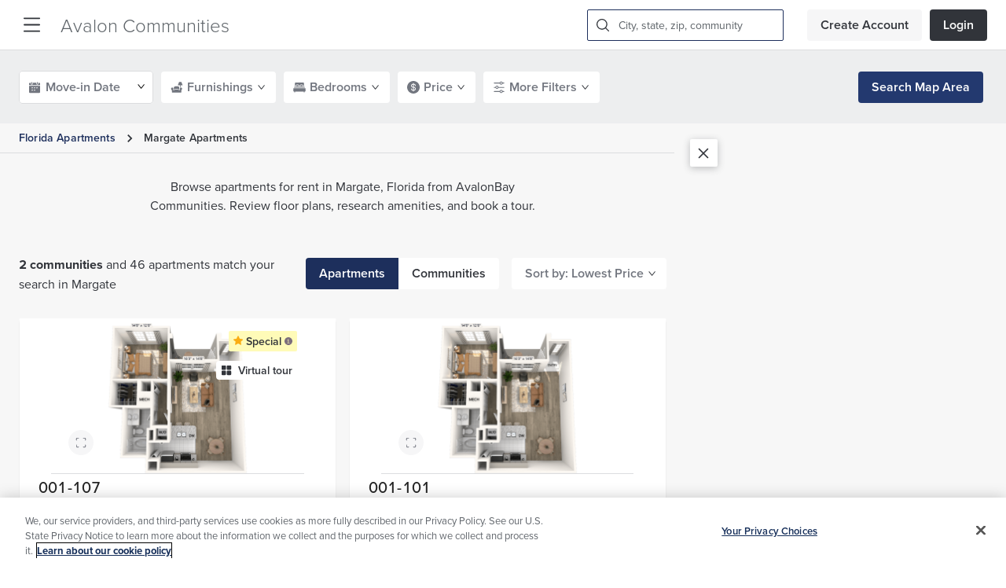

--- FILE ---
content_type: text/html; charset=utf-8
request_url: https://www.avaloncommunities.com/florida/margate-apartments/
body_size: 17755
content:
<!DOCTYPE html><html lang="en-us" class="theme-default"><head><script src="//cdn.bc0a.com/autopilot/f00000000055565/autopilot_sdk.js"></script><script src="https://cdn.cookielaw.org/scripttemplates/otSDKStub.js" type="text/javascript" charSet="UTF-8" data-domain-script="8627d7d7-8554-4e2c-bf14-aec572283715"></script><script id="optanon-wrapper">function OptanonWrapper() { }</script><script id="gtmScript">(function(w,d,s,l,i){w[l]=w[l]||[];w[l].push({'gtm.start':
  new Date().getTime(),event:'gtm.js'});var f=d.getElementsByTagName(s)[0],
  j=d.createElement(s),dl=l!='dataLayer'?'&l='+l:'';j.async=true;j.src=
  'https://www.googletagmanager.com/gtm.js?id='+i+dl;f.parentNode.insertBefore(j,f);
  })(window,document,'script','dataLayer','GTM-K82XJRG');</script><script type="text/javascript">window._vwo_code = window._vwo_code || (function(){
    var account_id=548979,
    settings_tolerance=2000,
    library_tolerance=2500,
    use_existing_jquery=false,
    is_spa=1,
    hide_element='body',
    /* DO NOT EDIT BELOW THIS LINE */f=false,d=document,code={use_existing_jquery:function(){return use_existing_jquery;},library_tolerance:function(){return library_tolerance;},finish:function(){if(!f){f=true;var a=d.getElementById('_vis_opt_path_hides');if(a)a.parentNode.removeChild(a);}},finished:function(){return f;},load:function(a){var b=d.createElement('script');b.src=a;b.type='text/javascript';b.innerText;b.onerror=function(){_vwo_code.finish();};d.getElementsByTagName('head')[0].appendChild(b);},init:function(){window.settings_timer=setTimeout(function () {_vwo_code.finish() },settings_tolerance);var a=d.createElement('style'),b=hide_element?hide_element+'{opacity:0 !important;filter:alpha(opacity=0) !important;background:none !important;}':'',h=d.getElementsByTagName('head')[0];a.setAttribute('id','_vis_opt_path_hides');a.setAttribute('type','text/css');if(a.styleSheet)a.styleSheet.cssText=b;else a.appendChild(d.createTextNode(b));h.appendChild(a);this.load('https://dev.visualwebsiteoptimizer.com/j.php?a='+account_id+'&u='+encodeURIComponent(d.URL)+'&f='+(+is_spa)+'&r='+Math.random());return settings_timer; }};window._vwo_settings_timer = code.init(); return code; }());</script><title>AvalonBay Communities</title><link rel="preload" href="https://cdnjs.cloudflare.com/ajax/libs/antd/4.17.3/antd.min.css" as="style"/><meta name="viewport" content="width=device-width, initial-scale=1"/><meta name="meta" property="meta" content="Browse apartments for rent in Margate, Florida from AvalonBay Communities. Review floor plans, research amenities, and book a tour."/><script type="application/javascript" id="polyfill-script">if(!Array.prototype.includes||!(window.Object && window.Object.assign)||!window.Promise||!window.Symbol||!window.fetch){document.write('<script type="application/javascript" src="/pf/dist/engine/polyfill.js?d=301&mxId=00000000" defer=""><\/script>')}</script><script id="fusion-engine-react-script" type="application/javascript" src="/pf/dist/engine/react.js?d=301&amp;mxId=00000000" defer=""></script><script id="fusion-engine-combinations-script" type="application/javascript" src="/pf/dist/components/combinations/default.js?d=301&amp;mxId=00000000" defer=""></script><link rel="stylesheet" href="https://use.typekit.net/jqn1bnj.css"/><link rel="stylesheet" href="https://cdnjs.cloudflare.com/ajax/libs/antd/4.17.3/antd.min.css"/><link id="fusion-output-type-styles" rel="stylesheet" type="text/css" href="/pf/dist/components/output-types/default.css?d=301&amp;mxId=00000000"/><link id="fusion-template-styles" rel="stylesheet" type="text/css" href="/pf/dist/components/combinations/default.css?d=301&amp;mxId=00000000"/><link rel="icon" type="image/x-icon" href="/pf/resources/icons/favicon.ico?d=301"/><script id="pageview-analytics">window.dataLayer.push({ 'event': 'page_view', 'state': '', 'city': '', 'community': '', 'communityId': ''})</script><script id="pendo-analytics">(function(apiKey, experience){
      (function(p,e,n,d,o){var v,w,x,y,z;o=p[d]=p[d]||{};o._q=o._q||[];
      v=['initialize','identify','updateOptions','pageLoad','track'];for(w=0,x=v.length;w<x;++w)(function(m){
          o[m]=o[m]||function(){o._q[m===v[0]?'unshift':'push']([m].concat([].slice.call(arguments,0)));};})(v[w]);
          y=e.createElement(n);y.async=!0;y.src='https://cdn.pendo.io/agent/static/'+apiKey+'/pendo.js';
          z=e.getElementsByTagName(n)[0];z.parentNode.insertBefore(y,z);})(window,document,'script','pendo');
  
          // This function creates anonymous visitor IDs in Pendo unless you change the visitor id field to use your app's values
          // This function uses the placeholder 'ACCOUNT-UNIQUE-ID' value for account ID unless you change the account id field to use your app's values
          // Call this function after users are authenticated in your app and your visitor and account id values are available
          // Please use Strings, Numbers, or Bools for value types.
 
          // get user email from local storage when logged in
          var userInfo =  JSON.parse(localStorage.getItem('__pendo_user__') ?? "{}")
          var email = userInfo?.email ?? null;
          var userId = userInfo?.userId ?? null;
          var communityId = userInfo?.communityId ?? null;
          var region = userInfo?.region ?? null;
          var market = userInfo?.market ?? null;
          console.log('userInfo in initalize', userInfo);
          if(email != null && email != undefined)
          {
            pendo.initialize({
            visitor: {
              id: userId,
              email: email,
              communityId: communityId,
              region: region,
              market: market,
              },
              account: {
               id: experience,
              },
              location: {
                transforms: [],
              }
            });
          }
          else{
            pendo.initialize({
            visitor: {
              id: 'VISITOR-UNIQUE-ID' 
              },
              account: {
               id: experience,
              },
              location: {
                transforms: [],
              }
            });
          }
  })('6ba27c37-adea-47b0-778e-1ab4a5f640bb', 'Search');</script><script type="text/javascript" src="https://js-cdn.dynatrace.com/jstag/17052aca8bb/ruxitagent_ICA2NVfqru_10265230425083909.js" data-dtconfig="app=aa6ef556fd47b10d|cors=1|featureHash=ICA2NVfqru|vcv=2|reportUrl=https://bf19871sss.bf.dynatrace.com/bf|rdnt=1|uxrgce=1|bp=3|cuc=83lye977|mel=100000|dpvc=1|ssv=4|lastModification=1686748961737|tp=500,50,0,1|agentUri=https://js-cdn.dynatrace.com/jstag/17052aca8bb/ruxitagent_ICA2NVfqru_10265230425083909.js" crossorigin="anonymous"></script><script src="https://cdnjs.cloudflare.com/ajax/libs/jquery/3.5.1/jquery.min.js" integrity="sha512-bLT0Qm9VnAYZDflyKcBaQ2gg0hSYNQrJ8RilYldYQ1FxQYoCLtUjuuRuZo+fjqhx/qtq/1itJ0C2ejDxltZVFg==" crossorigin="anonymous"></script>
<script>(window.BOOMR_mq=window.BOOMR_mq||[]).push(["addVar",{"rua.upush":"false","rua.cpush":"true","rua.upre":"false","rua.cpre":"true","rua.uprl":"false","rua.cprl":"false","rua.cprf":"false","rua.trans":"SJ-6390eb53-81b2-4957-82bb-fa5ca1f381c5","rua.cook":"false","rua.ims":"false","rua.ufprl":"false","rua.cfprl":"false","rua.isuxp":"false","rua.texp":"norulematch","rua.ceh":"false","rua.ueh":"false","rua.ieh.st":"0"}]);</script>
                              <script>!function(e){var n="https://s.go-mpulse.net/boomerang/";if("False"=="True")e.BOOMR_config=e.BOOMR_config||{},e.BOOMR_config.PageParams=e.BOOMR_config.PageParams||{},e.BOOMR_config.PageParams.pci=!0,n="https://s2.go-mpulse.net/boomerang/";if(window.BOOMR_API_key="LEUNN-2VWEZ-3AASC-U37LE-97UY7",function(){function e(){if(!o){var e=document.createElement("script");e.id="boomr-scr-as",e.src=window.BOOMR.url,e.async=!0,i.parentNode.appendChild(e),o=!0}}function t(e){o=!0;var n,t,a,r,d=document,O=window;if(window.BOOMR.snippetMethod=e?"if":"i",t=function(e,n){var t=d.createElement("script");t.id=n||"boomr-if-as",t.src=window.BOOMR.url,BOOMR_lstart=(new Date).getTime(),e=e||d.body,e.appendChild(t)},!window.addEventListener&&window.attachEvent&&navigator.userAgent.match(/MSIE [67]\./))return window.BOOMR.snippetMethod="s",void t(i.parentNode,"boomr-async");a=document.createElement("IFRAME"),a.src="about:blank",a.title="",a.role="presentation",a.loading="eager",r=(a.frameElement||a).style,r.width=0,r.height=0,r.border=0,r.display="none",i.parentNode.appendChild(a);try{O=a.contentWindow,d=O.document.open()}catch(_){n=document.domain,a.src="javascript:var d=document.open();d.domain='"+n+"';void(0);",O=a.contentWindow,d=O.document.open()}if(n)d._boomrl=function(){this.domain=n,t()},d.write("<bo"+"dy onload='document._boomrl();'>");else if(O._boomrl=function(){t()},O.addEventListener)O.addEventListener("load",O._boomrl,!1);else if(O.attachEvent)O.attachEvent("onload",O._boomrl);d.close()}function a(e){window.BOOMR_onload=e&&e.timeStamp||(new Date).getTime()}if(!window.BOOMR||!window.BOOMR.version&&!window.BOOMR.snippetExecuted){window.BOOMR=window.BOOMR||{},window.BOOMR.snippetStart=(new Date).getTime(),window.BOOMR.snippetExecuted=!0,window.BOOMR.snippetVersion=12,window.BOOMR.url=n+"LEUNN-2VWEZ-3AASC-U37LE-97UY7";var i=document.currentScript||document.getElementsByTagName("script")[0],o=!1,r=document.createElement("link");if(r.relList&&"function"==typeof r.relList.supports&&r.relList.supports("preload")&&"as"in r)window.BOOMR.snippetMethod="p",r.href=window.BOOMR.url,r.rel="preload",r.as="script",r.addEventListener("load",e),r.addEventListener("error",function(){t(!0)}),setTimeout(function(){if(!o)t(!0)},3e3),BOOMR_lstart=(new Date).getTime(),i.parentNode.appendChild(r);else t(!1);if(window.addEventListener)window.addEventListener("load",a,!1);else if(window.attachEvent)window.attachEvent("onload",a)}}(),"".length>0)if(e&&"performance"in e&&e.performance&&"function"==typeof e.performance.setResourceTimingBufferSize)e.performance.setResourceTimingBufferSize();!function(){if(BOOMR=e.BOOMR||{},BOOMR.plugins=BOOMR.plugins||{},!BOOMR.plugins.AK){var n="true"=="true"?1:0,t="",a="clpkqgyccuevw2l6r5sq-f-661cc532d-clientnsv4-s.akamaihd.net",i="false"=="true"?2:1,o={"ak.v":"39","ak.cp":"1183540","ak.ai":parseInt("708471",10),"ak.ol":"0","ak.cr":9,"ak.ipv":4,"ak.proto":"h2","ak.rid":"1e830e2d","ak.r":51990,"ak.a2":n,"ak.m":"dscr","ak.n":"ff","ak.bpcip":"18.222.168.0","ak.cport":44948,"ak.gh":"2.17.209.136","ak.quicv":"","ak.tlsv":"tls1.3","ak.0rtt":"","ak.0rtt.ed":"","ak.csrc":"-","ak.acc":"","ak.t":"1769901925","ak.ak":"hOBiQwZUYzCg5VSAfCLimQ==yeuIXJ93qJUTEoAYpjdcK467VyO2ao5xChezU35G/Nf5i5TBJPtqEVpkHfL6Qjk2I+l/72c0gQHl8ObpzMcitQwHORzu5nrUXMzdq/+7qZ8pu+t/ntLDERV5BbDBHnkjytPqqbObnGHctPHnjMK1bI2WoK71/HaVumVz0TUmczzwGoo9AnRdIzHaii2IoSfw90vRiwcG9wZ/o4t6X9RK3P7mTzW8d2qPRxNTkutblSRzdTmEwZkyVNgg/uYWDMkTXwHTWD3a+rB74MiXyCULItcckbDHHoElF4VBSjr/w93LzXEbaGy4UZ2+XyMNZzYsw1+lq4Mqx8YQUNVu4rrMIOdE99KxB/tRX2g+5NHnx55x/fBWV0nBzkgWxWCDRwPHuII4TMxWL9doaokLGX/DkRAN8HC4WXgAm/SZnuP0vUE=","ak.pv":"44","ak.dpoabenc":"","ak.tf":i};if(""!==t)o["ak.ruds"]=t;var r={i:!1,av:function(n){var t="http.initiator";if(n&&(!n[t]||"spa_hard"===n[t]))o["ak.feo"]=void 0!==e.aFeoApplied?1:0,BOOMR.addVar(o)},rv:function(){var e=["ak.bpcip","ak.cport","ak.cr","ak.csrc","ak.gh","ak.ipv","ak.m","ak.n","ak.ol","ak.proto","ak.quicv","ak.tlsv","ak.0rtt","ak.0rtt.ed","ak.r","ak.acc","ak.t","ak.tf"];BOOMR.removeVar(e)}};BOOMR.plugins.AK={akVars:o,akDNSPreFetchDomain:a,init:function(){if(!r.i){var e=BOOMR.subscribe;e("before_beacon",r.av,null,null),e("onbeacon",r.rv,null,null),r.i=!0}return this},is_complete:function(){return!0}}}}()}(window);</script></head><body><noscript><iframe title="Google Tag Manager" src="https://www.googletagmanager.com/ns.html?id=GTM-K82XJRG" height="0" width="0" style="display:none;visibility:hidden"></iframe></noscript><div id="fusion-app"><div class="core-search-layout navbar-layout d-flex flex-column"><header class="fixed-top z-index-header w-100"><div class="main-navbar"><a data-tc="community-name-nav" href="/" class="main-logo" tabindex="0">Avalon Communities</a><nav class="main-nav"><span class="subnav" role="button" tabindex="0" aria-haspopup="true"><a data-tc="menu-item" href="https://www.avaloncommunities.com/apartment-locations/" tabindex="-1">Locations</a><div class="subnav-content line-height-36 bg-white"></div></span><span class="subnav" role="button" tabindex="0" aria-haspopup="true"><a data-tc="menu-item" href="https://www.avaloncommunities.com/about-us/" tabindex="-1">About Us</a><div class="subnav-content line-height-36 bg-white"><a class="mr-0 text-default" data-tc="submenu-item" href="https://www.avaloncommunities.com/about-us/esg/" tabindex="0">Corporate Responsibility </a><a class="mr-0 text-default" data-tc="submenu-item" href="https://www.avaloncommunities.com/about-us/leadership/" tabindex="0">Leadership</a><a class="mr-0 text-default" data-tc="submenu-item" href="https://www.avaloncommunities.com/newsroom/" tabindex="0">Newsroom</a><a class="mr-0 text-default" data-tc="submenu-item" href="https://investors.avalonbay.com/" tabindex="0">Investor Relations</a><a class="mr-0 text-default" data-tc="submenu-item" href="https://www.avaloncommunities.com/about-us/retail/" tabindex="0">Retail</a><a class="mr-0 text-default" data-tc="submenu-item" href="https://www.avaloncommunities.com/about-us/mixed-use-development/" tabindex="0">Mixed Use Development</a></div></span><span class="subnav" role="button" tabindex="0" aria-haspopup="true"><a data-tc="menu-item" href="https://jobs.avalonbay.com/" tabindex="-1">Careers</a><div class="subnav-content line-height-36 bg-white"></div></span><span class="subnav" role="button" tabindex="0" aria-haspopup="true"><a data-tc="menu-item" href="https://investors.avalonbay.com/" tabindex="-1">Investors</a><div class="subnav-content line-height-36 bg-white"></div></span><span class="subnav" role="button" tabindex="0" aria-haspopup="true"><a data-tc="menu-item" href="https://www.avalonaccess.com/UserProfile/LogOn" tabindex="-1">Residents</a><div class="subnav-content line-height-36 bg-white"></div></span></nav><div class="header-search false false"><button data-tc="header-search-btn" class="search-btn cursor-pointer" type="button" aria-label="Search Icon button"><svg viewBox="0 0 1024 1024" class="alep-icon undefined" focusable="false" aria-hidden="true"><path d="M1013.76 953.783l-234.057-234.057c64.366-76.069 99.474-175.543 99.474-280.869 0-239.909-198.949-438.857-438.857-438.857s-438.857 198.949-438.857 438.857c0 239.909 198.949 438.857 438.857 438.857 105.326 0 204.8-35.109 280.869-99.474l234.057 234.057c5.851 5.851 17.554 11.703 29.257 11.703s23.406-5.851 29.257-11.703c11.703-17.554 11.703-46.811 0-58.514zM691.931 690.469c-35.109 35.109-70.217 58.514-111.177 76.069-46.811 17.554-87.771 29.257-140.434 29.257-46.811 0-93.623-11.703-140.434-29.257-40.96-17.554-81.92-40.96-111.177-76.069-35.109-35.109-58.514-70.217-76.069-111.177-17.554-46.811-29.257-87.771-29.257-140.434 0-46.811 11.703-93.623 29.257-140.434 17.554-40.96 40.96-81.92 76.069-111.177 35.109-35.109 70.217-58.514 111.177-76.069 46.811-17.554 87.771-29.257 140.434-29.257 46.811 0 93.623 11.703 140.434 29.257 40.96 17.554 81.92 40.96 111.177 76.069s58.514 70.217 76.069 111.177c17.554 46.811 29.257 87.771 29.257 140.434 0 46.811-11.703 93.623-29.257 140.434-17.554 40.96-46.811 76.069-76.069 111.177z"></path></svg></button></div><button data-tc="sidemenu-nav-btn" class="nav-btn" type="button"><svg viewBox="0 0 100 100" class="alep-icon undefined" focusable="false" aria-hidden="true"><path d="M95.9,6.7H4.2C1.9,6.7,0,8.6,0,10.9v0.3c0,2.3,1.9,4.2,4.2,4.2h91.6c2.3,0,4.2-1.9,4.3-4.2v-0.3 C100.1,8.6,98.2,6.7,95.9,6.7z"></path><path d="M95.9,45.6H4.2c-2.3,0-4.2,1.9-4.2,4.2v0.3c0,2.3,1.9,4.2,4.2,4.2h91.6c2.3,0,4.2-1.8,4.3-4.2v-0.3 C100.1,47.5,98.2,45.6,95.9,45.6z"></path><path d="M95.9,84.6H4.2c-2.3,0-4.2,1.9-4.2,4.2v0.3c0,2.3,1.9,4.2,4.2,4.2h91.6c2.3,0,4.2-1.9,4.3-4.2v-0.3 C100.1,86.5,98.2,84.6,95.9,84.6z"></path></svg></button><div class="main-auth-buttons flex-noshrink"><div class="logged-user"><a href="#" type="button" class="btn btn-default signup-btn" id="header-sign-up-btn" data-tc="header-sign-up-btn">Create Account</a><a href="#" type="button" class="btn btn-default login-btn" id="header-login-btn" data-tc="header-login-btn">Login</a></div></div></div></header><div role="main" id="layout-main" class="main flex-grow bg-shade-6"><div style="display:none" id="f0fEKm4E1K4Nwb" data-fusion-collection="features" data-fusion-type="CORE_SearchResults/default" data-fusion-name="CORE | Search Results" data-fusion-message="Could not render component [features:CORE_SearchResults/default]"></div></div><div id="layout-footer"><footer class="community-footer"><div class="container"><div class="position-relative"><div class="footer-links locations" style="border-bottom:1px solid rgba(255, 255, 255, 0.2)"><ul class="list-unstyled"><li><a href="https://www.avaloncommunities.com/southern-california" style="color:#fff">Southern California Apartments</a></li><span class="align-middle ml-1 mr-1 font-weight-semibold" style="color:#fff">|</span><li><a href="https://www.avaloncommunities.com/northern-california" style="color:#fff">Northern California Apartments</a></li><span class="align-middle ml-1 mr-1 font-weight-semibold" style="color:#fff">|</span><li><a href="https://www.avaloncommunities.com/colorado" style="color:#fff">Colorado Apartments</a></li><span class="align-middle ml-1 mr-1 font-weight-semibold" style="color:#fff">|</span><li><a href="https://www.avaloncommunities.com/district-of-columbia" style="color:#fff">District of Columbia Apartments</a></li><span class="align-middle ml-1 mr-1 font-weight-semibold" style="color:#fff">|</span><li><a href="https://www.avaloncommunities.com/florida" style="color:#fff">Florida Apartments</a></li><span class="align-middle ml-1 mr-1 font-weight-semibold" style="color:#fff">|</span><li><a href="https://www.avaloncommunities.com/maryland" style="color:#fff">Maryland Apartments</a></li><span class="align-middle ml-1 mr-1 font-weight-semibold" style="color:#fff">|</span><li><a href="https://www.avaloncommunities.com/massachusetts" style="color:#fff">Massachusetts Apartments</a></li><span class="align-middle ml-1 mr-1 font-weight-semibold" style="color:#fff">|</span><li><a href="https://www.avaloncommunities.com/new-jersey" style="color:#fff">New Jersey Apartments</a></li><span class="align-middle ml-1 mr-1 font-weight-semibold" style="color:#fff">|</span><li><a href="https://www.avaloncommunities.com/new-york" style="color:#fff">New York Apartments</a></li><span class="align-middle ml-1 mr-1 font-weight-semibold" style="color:#fff">|</span><li><a href="https://www.avaloncommunities.com/north-carolina" style="color:#fff">North Carolina Apartments</a></li><span class="align-middle ml-1 mr-1 font-weight-semibold" style="color:#fff">|</span><li><a href="https://www.avaloncommunities.com/texas" style="color:#fff">Texas Apartments</a></li><span class="align-middle ml-1 mr-1 font-weight-semibold" style="color:#fff">|</span><li><a href="https://www.avaloncommunities.com/virginia" style="color:#fff">Virginia Apartments</a></li><span class="align-middle ml-1 mr-1 font-weight-semibold" style="color:#fff">|</span><li><a href="https://www.avaloncommunities.com/washington" style="color:#fff">Washington Apartments</a></li></ul></div><div id="social-placeholder-mobile"></div><div class="footer-links inner-pages" style="border-bottom:1px solid rgba(255, 255, 255, 0.2)"><ul class="list-unstyled"><span><li><a href="https://www.avaloncommunities.com/avalon-apartments/" style="color:#fff">Avalon</a></li><span class="align-middle ml-1 mr-1 font-weight-semibold" style="color:#fff">|</span></span><span><li><a href="https://www.avaloncommunities.com/ava-apartments/" style="color:#fff">AVA</a></li><span class="align-middle ml-1 mr-1 font-weight-semibold" style="color:#fff">|</span></span><span><li><a href="https://www.avaloncommunities.com/eaves-apartments/" style="color:#fff">Eaves</a></li><span class="align-middle ml-1 mr-1 font-weight-semibold" style="color:#fff">|</span></span><span><li><a href="https://www.avaloncommunities.com/kanso-apartments/" style="color:#fff">Kanso</a></li><span class="align-middle ml-1 mr-1 font-weight-semibold" style="color:#fff">|</span></span><span><li><a href="https://www.avaloncommunities.com/furnished-apartments/" style="color:#fff">Furnished</a></li><span class="align-middle ml-1 mr-1 font-weight-semibold" style="color:#fff">|</span></span><span><li><a href="https://jobs.avalonbay.com/" style="color:#fff">Careers</a></li><span class="align-middle ml-1 mr-1 font-weight-semibold" style="color:#fff">|</span></span><span><li><a href="https://www.avaloncommunities.com/about-us/esg/" style="color:#fff">Corporate Responsibility</a></li><span class="align-middle ml-1 mr-1 font-weight-semibold" style="color:#fff">|</span></span><span><li><a href="https://www.avaloncommunities.com/affordable-housing/community-list/" style="color:#fff">Affordable Housing</a></li><span class="align-middle ml-1 mr-1 font-weight-semibold" style="color:#fff">|</span></span><span><li><a href="https://investors.avalonbay.com/" style="color:#fff">Investors</a></li><span class="align-middle ml-1 mr-1 font-weight-semibold" style="color:#fff">|</span></span><span><li><a href="https://www.avaloncommunities.com/about-us/retail/" style="color:#fff">Retail</a></li><span class="align-middle ml-1 mr-1 font-weight-semibold" style="color:#fff">|</span></span><span><li><a href="https://contact.avalonbay.com/" style="color:#fff">Contact Us</a></li><span class="align-middle ml-1 mr-1 font-weight-semibold" style="color:#fff">|</span></span><span><li><a href="https://www.avaloncommunities.com/renters-insurance-information/" style="color:#fff">Renters Insurance</a></li><span class="align-middle ml-1 mr-1 font-weight-semibold" style="color:#fff">|</span></span><span><li><a href="https://www.avaloncommunities.com/construction-vendor-prequalification-process/" style="color:#fff">Vendor Prequalification Process</a></li><span class="align-middle ml-1 mr-1 font-weight-semibold" style="color:#fff">|</span></span><span><li><a href="https://www.avaloncommunities.com/fair-housing-statement/" style="color:#fff">Fair Housing Statement</a></li><span class="align-middle ml-1 mr-1 font-weight-semibold" style="color:#fff">|</span></span><span><li><a href="https://www.avaloncommunities.com/equal-housing-opportunity-communities/" style="color:#fff">Equal Housing Opportunity Community</a></li><span class="align-middle ml-1 mr-1 font-weight-semibold" style="color:#fff">|</span></span><span><li><a href="https://www.avaloncommunities.com/terms-of-use/" style="color:#fff">Terms of Use</a></li><span class="align-middle ml-1 mr-1 font-weight-semibold" style="color:#fff">|</span></span><span><li><a href="https://www.avaloncommunities.com/terms-of-use/#DMCA" style="color:#fff">Infringements or Copyrights</a></li><span class="align-middle ml-1 mr-1 font-weight-semibold" style="color:#fff">|</span></span><span><li><a href="https://www.avaloncommunities.com/privacy-policy/" style="color:#fff">Privacy Policy</a></li><span class="align-middle ml-1 mr-1 font-weight-semibold" style="color:#fff">|</span></span><span><li><a href="https://www.avaloncommunities.com/us-state-privacy-notice/" style="color:#fff">US State Privacy Notice</a></li><span class="align-middle ml-1 mr-1 font-weight-semibold" style="color:#fff">|</span></span><span><li><a href="https://www.avaloncommunities.com/consumer-health-privacy-policy/" style="color:#fff">Consumer Health Privacy</a></li><span class="align-middle ml-1 mr-1 font-weight-semibold" style="color:#fff">|</span></span><span><li><a href="https://privacyportal-cdn.onetrust.com/dsarwebform/d3d181fc-d46b-4ee9-8be4-950247b14781/draft/3ea04bd7-7dc7-4886-b765-5f5bf29edc88.html" style="color:#fff">Do Not Sell/Share My Personal Information</a></li><span class="align-middle ml-1 mr-1 font-weight-semibold" style="color:#fff">|</span></span><span><li><div id="your-privacy-choices-modal" class="ot-sdk-show-settings your-privacy-choices" data-toggle="csp-modal" role="button" tabindex="0" style="color:#fff">Your Privacy Choices</div></li></span></ul></div><div class="be-ix-link-block"></div><div class="copyrights"><div class="ant-typography" style="color:#fff">© <!-- -->2026<!-- --> AvalonBay Communities Inc. All rights reserved.</div><ul class="icons list-unstyled"><li class="icon-house"><svg viewBox="0 0 25 18" class="alep-icon undefined" focusable="false" aria-hidden="true"><path d="M461.263 470l12.264 6.278v2.555h-1.46l.011 9.167h-21.721v-9.15l-1.357-.017v-2.555L461.263 470zm0 3.066l-8.49 4.38v8.138h16.885v-8.138l-8.394-4.38zm3.906 8.273v2.197h-7.92v-2.197h7.92zm.036-3.952v2.197h-7.956v-2.197h7.956z" transform="translate(-449 -4729) translate(0 4259)" fill="#fff"></path></svg></li><li class="icon-disabled"><svg viewBox="0 0 16 18" class="alep-icon undefined" focusable="false" aria-hidden="true"><path d="M486.456 476.726l.134 1.747c-1.224.772-1.978 2.163-1.978 3.622 0 2.364 1.928 4.292 4.292 4.292 2.163 0 4.007-1.66 4.259-3.79l1.047 2.144c-.994 1.965-3.074 3.259-5.293 3.259-3.259 0-5.917-2.658-5.917-5.917 0-2.288 1.387-4.415 3.456-5.357zm1.675-6.726c.884 0 1.605.72 1.605 1.605 0 .82-.633 1.523-1.448 1.598l.182 3.228 4.114.001v1.508l-3.963-.002.075 1.02 5.475-.038 2.337 5.396 1.774-.641.492 1.17-3.171 1.243-2.416-5.66H487.3l-.572-8.046c-.125-.232-.2-.508-.2-.777 0-.884.72-1.605 1.604-1.605z" transform="translate(-483 -4729) translate(0 4259)" fill="#fff"></path></svg></li></ul></div><div id="social-placeholder" class="social-placeholder position-absolute bottom"></div></div></div></footer></div></div></div><script id="fusion-metadata" type="application/javascript">window.Fusion=window.Fusion||{};Fusion.arcSite="avalon-communities";Fusion.contextPath="/pf";Fusion.mxId="00000000";Fusion.deployment="301";Fusion.globalContent={"communityResults":{"communities":{"locationName":"Margate","totalApartments":46,"pricingDescription":"The total price displayed includes base rent and all required monthly fees (Required monthly fees may include: Technology Connect, Pest Control).","itemsCount":2,"items":[{"communityId":"AVB-FL012","name":"Avalon Coconut Creek","url":"/florida/coconut-creek-apartments/avalon-coconut-creek","area":"coconut-creek","address":{"addressLine1":"5401 Wiles Road","city":"Coconut Creek","state":"FL","zip":"33073"},"coordinates":{"latitude":26.2863692,"longitude":-80.2031595},"apartmentsAvailable":25,"hasFurnishedApartments":false,"prices":{"startingAt":1974,"perBedroom":{"1":1974,"2":2505,"3":3245}},"totalPrices":{"startingAt":2037,"perBedroom":{"1":2037,"2":2568,"3":3308}},"promotions":[{"promotionId":"177093","promotionTitle":"Save up to $146/mo on select apartments!"},{"promotionId":"186023","promotionTitle":"Start your lease by 2/15 for $1000 off!"}],"isExpansionCommunity":false,"isClickable":false,"isUrlFollow":false,"useTotalPrice":false},{"communityId":"AVB-FL005","name":"Avalon Toscana","url":"/florida/margate-apartments/avalon-toscana","area":"margate","address":{"addressLine1":"3050 Toscana Lane West","city":"Margate","state":"FL","zip":"33063"},"coordinates":{"latitude":26.2667054,"longitude":-80.2038554},"apartmentsAvailable":21,"hasFurnishedApartments":true,"prices":{"startingAt":2080,"perBedroom":{"1":2080,"2":2385,"3":2910}},"totalPrices":{"startingAt":2173,"perBedroom":{"1":2173,"2":2478,"3":3003}},"promotions":[{"promotionId":"185667","promotionTitle":"$100 security deposit when you apply by 2/12!"},{"promotionId":"182478","promotionTitle":"Save up to $75/mo on select apartments!"}],"isExpansionCommunity":false,"isClickable":false,"isUrlFollow":false,"useTotalPrice":false}]}},"unitResults":{"filters":[{"name":"UnitAmenities","options":[{"value":"ac-type","name":"Air conditioning","options":[{"value":"ac-type.central-ac","name":"Central A/C"}]},{"value":"balcony-patio","name":"Balcony/patio","options":[{"value":"balcony-patio.inset-balcony-count","name":"Inset Balcony"}]},{"value":"laundry-configuration","name":"In-unit washer/dryer","options":[{"value":"laundry-configuration.stacked","name":"Stacked"},{"value":"laundry-configuration.side-by-side","name":"Side by Side"}]},{"value":"unit-stainless-steel-appliances","name":"Stainless steel appliances","options":[{"value":"unit-stainless-steel-appliances.appliance-finish.stainless-steel","name":"Stainless Steel"}]}]},{"name":"CommunityAmenities","options":[]},{"name":"Furnished","options":[{"id":"unfurnished","value":"Unfurnished"},{"id":"furnished","value":"Furnished"}]},{"name":"Pets","options":[{"id":"1","value":"Cats"},{"id":"2","value":"Dogs"},{"id":"3","value":"Doesn't allow pets"}]},{"name":"Bedrooms","options":[{"id":"0","value":"0"},{"id":"1","value":"1"},{"id":"2","value":"2"},{"id":"3","value":"3+"}]},{"name":"Bathrooms","options":[{"id":"1","value":"1"},{"id":"1.5","value":"1.5"},{"id":"2","value":"2"},{"id":"2.5","value":"2.5"},{"id":"3","value":"3+"}]},{"name":"LeaseTerms","options":[{"id":"10","value":"10"},{"id":"11","value":"11"},{"id":"12","value":"12"},{"id":"13","value":"13"},{"id":"14","value":"14"},{"id":"15","value":"15"},{"id":"16","value":"16"},{"id":"17","value":"17"},{"id":"18","value":"18"},{"id":"19","value":"19"},{"id":"2","value":"2"},{"id":"20","value":"20"},{"id":"21","value":"21"},{"id":"22","value":"22"},{"id":"23","value":"23"},{"id":"24","value":"24"},{"id":"3","value":"3"},{"id":"4","value":"4"},{"id":"5","value":"5"},{"id":"6","value":"6"},{"id":"7","value":"7"},{"id":"8","value":"8"},{"id":"9","value":"9"}]},{"name":"Characteristics","options":[{"id":"With Den","value":"With Den"}]},{"name":"SquareFootageLimits","options":[{"id":"min","value":"793"},{"id":"max","value":"1417"}]},{"name":"Price","options":[{"id":"min","value":"1974"},{"id":"max","value":"5621"}]},{"name":"TotalPrice","options":[{"id":"min","value":"2037"},{"id":"max","value":"5714"}]}],"itemsCount":46,"items":[{"unitId":"AVB-FL012-001-107","propertyId":"AVB-FL012","unitName":"107","communityId":"AVB-FL012","communityName":"Avalon Coconut Creek","address":{"addressLine1":"5409 Wiles Road #107","city":"Coconut Creek","state":"FL","zip":"33073"},"furnishStatus":"Unfurnished","finishPackage":{"name":"Renovated Package II","description":"Kitchen and bath with oak cabinetry* (select homes with grey cabinetry), quartz countertops, and tile flooring. Kitchens with stainless steel appliances and tile backsplash. Bedrooms and living/dining areas with hard-surface vinyl plank flooring."},"floorPlan":{"name":"A2","lowResolution":"/floorplans/fl012/fl012-a2.png/128/96","highResolution":"/floorplans/fl012/fl012-a2.png/1024/768"},"floorNumber":"1","virtualTour":{"space":"https://my.matterport.com/show/?m=kXXLvezv49W","isActualUnit":false},"bedroomNumber":1,"bathroomNumber":1,"squareFeet":805,"characteristics":[],"promotions":[{"promotionId":"177093","promotionTitle":"Save up to $146/mo on select apartments!","promotionDescription":"Lease one of our select 1-bedroom apartments and save up to $146 per month off your rent (subject to availability)."},{"promotionId":"186023","promotionTitle":"Start your lease by 2/15 for $1000 off!","promotionDescription":"Get $1000 off on select homes when your lease starts by 2/15/2026. Terms and conditions apply. This offer is valid on lease terms 12 months or longer. No on-site transfers."}],"availableDateUnfurnished":"2026-02-01T05:00:00+00:00","unitStatus":"VacantAvailable","useTotalPrice":false,"startingAtPricesUnfurnished":{"moveInDate":"2026-02-01T05:00:00+00:00","leaseTerm":19,"appliedDiscount":146,"prices":{"price":1974,"totalPrice":2037,"netEffectivePrice":1974}}},{"unitId":"AVB-FL012-001-101","propertyId":"AVB-FL012","unitName":"101","communityId":"AVB-FL012","communityName":"Avalon Coconut Creek","address":{"addressLine1":"5409 Wiles Road #101","city":"Coconut Creek","state":"FL","zip":"33073"},"furnishStatus":"Unfurnished","finishPackage":{"name":"Classic Package","description":"Kitchen and bath with oak cabinetry, granite countertops*, and tile flooring. Kitchen with stainless steel appliances and laminate backsplash*. Bedrooms and living/dining areas with hard-surface vinyl plank flooring*. (*in most homes)"},"floorPlan":{"name":"A2","lowResolution":"/floorplans/fl012/fl012-a2.png/128/96","highResolution":"/floorplans/fl012/fl012-a2.png/1024/768"},"floorNumber":"1","bedroomNumber":1,"bathroomNumber":1,"squareFeet":805,"characteristics":[],"promotions":[],"availableDateUnfurnished":"2026-02-13T05:00:00+00:00","unitStatus":"NoticeAvailable","useTotalPrice":false,"startingAtPricesUnfurnished":{"moveInDate":"2026-02-13T05:00:00+00:00","leaseTerm":18,"appliedDiscount":0,"prices":{"price":2045,"totalPrice":2108,"netEffectivePrice":2045}}},{"unitId":"AVB-FL005-002-304","propertyId":"AVB-FL005","unitName":"304","communityId":"AVB-FL005","communityName":"Avalon Toscana","address":{"addressLine1":"5925 Toscana Place #304","city":"Margate","state":"FL","zip":"33063"},"furnishStatus":"OnDemand","floorPlan":{"name":"A2-814","lowResolution":"/floorplans/fl005/a2-814.jpg/128/96","highResolution":"/floorplans/fl005/a2-814.jpg/1024/768"},"floorNumber":"3","virtualTour":{"space":"https://my.matterport.com/show/?m=zavtEbtp8xT","isActualUnit":false},"bedroomNumber":1,"bathroomNumber":1,"squareFeet":814,"characteristics":["With Den"],"promotions":[{"promotionId":"185667","promotionTitle":"$100 security deposit when you apply by 2/12!","promotionDescription":"$100 security deposit (on approved credit) when you apply by 2/12/2026. Terms and conditions apply. This offer is valid on lease terms 12 months or longer. No on-site transfers."}],"availableDateUnfurnished":"2026-02-01T05:00:00+00:00","availableDateFurnished":"2026-02-07T05:00:00+00:00","unitStatus":"VacantAvailable","useTotalPrice":false,"startingAtPricesUnfurnished":{"moveInDate":"2026-02-01T05:00:00+00:00","leaseTerm":10,"appliedDiscount":0,"prices":{"price":2080,"totalPrice":2173,"netEffectivePrice":2080}},"startingAtPricesFurnished":{"moveInDate":"2026-02-07T05:00:00+00:00","leaseTerm":10,"appliedDiscount":0,"prices":{"price":3358,"totalPrice":3358,"netEffectivePrice":3358}}},{"unitId":"AVB-FL005-006-303","propertyId":"AVB-FL005","unitName":"303","communityId":"AVB-FL005","communityName":"Avalon Toscana","address":{"addressLine1":"5700 Toscana Place #303","city":"Margate","state":"FL","zip":"33063"},"furnishStatus":"OnDemand","floorPlan":{"name":"A1-793","lowResolution":"/floorplans/fl005/a1-793.jpg/128/96","highResolution":"/floorplans/fl005/a1-793.jpg/1024/768"},"floorNumber":"3","virtualTour":{"space":"https://my.matterport.com/show/?m=6FS3o3SczMH","isActualUnit":true},"bedroomNumber":1,"bathroomNumber":1,"squareFeet":793,"characteristics":[],"promotions":[{"promotionId":"185667","promotionTitle":"$100 security deposit when you apply by 2/12!","promotionDescription":"$100 security deposit (on approved credit) when you apply by 2/12/2026. Terms and conditions apply. This offer is valid on lease terms 12 months or longer. No on-site transfers."}],"availableDateUnfurnished":"2026-03-14T04:00:00+00:00","availableDateFurnished":"2026-03-14T04:00:00+00:00","unitStatus":"NoticeAvailable","useTotalPrice":false,"startingAtPricesUnfurnished":{"moveInDate":"2026-03-14T04:00:00+00:00","leaseTerm":12,"appliedDiscount":0,"prices":{"price":2080,"totalPrice":2173,"netEffectivePrice":2080}},"startingAtPricesFurnished":{"moveInDate":"2026-03-14T04:00:00+00:00","leaseTerm":12,"appliedDiscount":0,"prices":{"price":3330,"totalPrice":3330,"netEffectivePrice":3330}}},{"unitId":"AVB-FL012-010-106","propertyId":"AVB-FL012","unitName":"106","communityId":"AVB-FL012","communityName":"Avalon Coconut Creek","address":{"addressLine1":"5471 Wiles Road #106","city":"Coconut Creek","state":"FL","zip":"33073"},"furnishStatus":"Unfurnished","finishPackage":{"name":"Classic Package","description":"Kitchen and bath with oak cabinetry, granite countertops*, and tile flooring. Kitchen with stainless steel appliances and laminate backsplash*. Bedrooms and living/dining areas with hard-surface vinyl plank flooring*. (*in most homes)"},"floorPlan":{"name":"A4","lowResolution":"/floorplans/fl012/fl012-a4.png/128/96","highResolution":"/floorplans/fl012/fl012-a4.png/1024/768"},"floorNumber":"1","bedroomNumber":1,"bathroomNumber":1,"squareFeet":859,"characteristics":[],"promotions":[],"availableDateUnfurnished":"2026-02-01T05:00:00+00:00","unitStatus":"VacantAvailable","useTotalPrice":false,"startingAtPricesUnfurnished":{"moveInDate":"2026-02-01T05:00:00+00:00","leaseTerm":19,"appliedDiscount":0,"prices":{"price":2095,"totalPrice":2158,"netEffectivePrice":2095}}},{"unitId":"AVB-FL005-002-204","propertyId":"AVB-FL005","unitName":"204","communityId":"AVB-FL005","communityName":"Avalon Toscana","address":{"addressLine1":"5925 Toscana Place #204","city":"Margate","state":"FL","zip":"33063"},"furnishStatus":"OnDemand","floorPlan":{"name":"A2-814","lowResolution":"/floorplans/fl005/a2-814.jpg/128/96","highResolution":"/floorplans/fl005/a2-814.jpg/1024/768"},"floorNumber":"2","virtualTour":{"space":"https://my.matterport.com/show/?m=zavtEbtp8xT","isActualUnit":false},"bedroomNumber":1,"bathroomNumber":1,"squareFeet":814,"characteristics":["With Den"],"promotions":[{"promotionId":"185667","promotionTitle":"$100 security deposit when you apply by 2/12!","promotionDescription":"$100 security deposit (on approved credit) when you apply by 2/12/2026. Terms and conditions apply. This offer is valid on lease terms 12 months or longer. No on-site transfers."}],"availableDateUnfurnished":"2026-02-01T05:00:00+00:00","availableDateFurnished":"2026-02-07T05:00:00+00:00","unitStatus":"VacantAvailable","useTotalPrice":false,"startingAtPricesUnfurnished":{"moveInDate":"2026-02-01T05:00:00+00:00","leaseTerm":10,"appliedDiscount":0,"prices":{"price":2115,"totalPrice":2208,"netEffectivePrice":2115}},"startingAtPricesFurnished":{"moveInDate":"2026-02-07T05:00:00+00:00","leaseTerm":10,"appliedDiscount":0,"prices":{"price":3394,"totalPrice":3394,"netEffectivePrice":3394}}},{"unitId":"AVB-FL005-006-206","propertyId":"AVB-FL005","unitName":"206","communityId":"AVB-FL005","communityName":"Avalon Toscana","address":{"addressLine1":"5700 Toscana Place #206","city":"Margate","state":"FL","zip":"33063"},"furnishStatus":"OnDemand","floorPlan":{"name":"A1-793","lowResolution":"/floorplans/fl005/a1-793.jpg/128/96","highResolution":"/floorplans/fl005/a1-793.jpg/1024/768"},"floorNumber":"2","virtualTour":{"space":"https://my.matterport.com/show/?m=2MqMY7aVGw3","isActualUnit":false},"bedroomNumber":1,"bathroomNumber":1,"squareFeet":793,"characteristics":[],"promotions":[{"promotionId":"185667","promotionTitle":"$100 security deposit when you apply by 2/12!","promotionDescription":"$100 security deposit (on approved credit) when you apply by 2/12/2026. Terms and conditions apply. This offer is valid on lease terms 12 months or longer. No on-site transfers."}],"availableDateUnfurnished":"2026-04-01T04:00:00+00:00","availableDateFurnished":"2026-04-01T04:00:00+00:00","unitStatus":"NoticeAvailable","useTotalPrice":false,"startingAtPricesUnfurnished":{"moveInDate":"2026-04-01T04:00:00+00:00","leaseTerm":11,"appliedDiscount":0,"prices":{"price":2125,"totalPrice":2218,"netEffectivePrice":2125}},"startingAtPricesFurnished":{"moveInDate":"2026-04-01T04:00:00+00:00","leaseTerm":11,"appliedDiscount":0,"prices":{"price":3375,"totalPrice":3375,"netEffectivePrice":3375}}},{"unitId":"AVB-FL012-006-106","propertyId":"AVB-FL012","unitName":"106","communityId":"AVB-FL012","communityName":"Avalon Coconut Creek","address":{"addressLine1":"5449 Wiles Road #106","city":"Coconut Creek","state":"FL","zip":"33073"},"furnishStatus":"Unfurnished","finishPackage":{"name":"Renovated Package I","description":"Kitchen and bath with grey cabinetry, granite countertops*, and tile flooring. Kitchen with stainless steel appliances and tile backsplash. Bedrooms and living/dining areas with hard-surface vinyl plank flooring throughout. "},"floorPlan":{"name":"A4","lowResolution":"/floorplans/fl012/fl012-a4.png/128/96","highResolution":"/floorplans/fl012/fl012-a4.png/1024/768"},"floorNumber":"1","virtualTour":{"space":"https://my.matterport.com/show/?m=TCtAijnv6Fx","isActualUnit":false},"bedroomNumber":1,"bathroomNumber":1,"squareFeet":859,"characteristics":[],"promotions":[],"availableDateUnfurnished":"2026-02-14T05:00:00+00:00","unitStatus":"NoticeAvailable","useTotalPrice":false,"startingAtPricesUnfurnished":{"moveInDate":"2026-02-14T05:00:00+00:00","leaseTerm":18,"appliedDiscount":0,"prices":{"price":2170,"totalPrice":2233,"netEffectivePrice":2170}}},{"unitId":"AVB-FL005-005-208","propertyId":"AVB-FL005","unitName":"208","communityId":"AVB-FL005","communityName":"Avalon Toscana","address":{"addressLine1":"3020 Toscana Lane East #208","city":"Margate","state":"FL","zip":"33063"},"furnishStatus":"OnDemand","floorPlan":{"name":"A2-814","lowResolution":"/floorplans/fl005/a2-814.jpg/128/96","highResolution":"/floorplans/fl005/a2-814.jpg/1024/768"},"floorNumber":"2","virtualTour":{"space":"https://my.matterport.com/show/?m=zavtEbtp8xT","isActualUnit":false},"bedroomNumber":1,"bathroomNumber":1,"squareFeet":814,"characteristics":["With Den"],"promotions":[{"promotionId":"185667","promotionTitle":"$100 security deposit when you apply by 2/12!","promotionDescription":"$100 security deposit (on approved credit) when you apply by 2/12/2026. Terms and conditions apply. This offer is valid on lease terms 12 months or longer. No on-site transfers."}],"availableDateUnfurnished":"2026-03-07T05:00:00+00:00","availableDateFurnished":"2026-03-07T05:00:00+00:00","unitStatus":"NoticeAvailable","useTotalPrice":false,"startingAtPricesUnfurnished":{"moveInDate":"2026-03-07T05:00:00+00:00","leaseTerm":12,"appliedDiscount":0,"prices":{"price":2260,"totalPrice":2353,"netEffectivePrice":2260}},"startingAtPricesFurnished":{"moveInDate":"2026-03-07T05:00:00+00:00","leaseTerm":12,"appliedDiscount":0,"prices":{"price":3510,"totalPrice":3510,"netEffectivePrice":3510}}},{"unitId":"AVB-FL012-009-102","propertyId":"AVB-FL012","unitName":"102","communityId":"AVB-FL012","communityName":"Avalon Coconut Creek","address":{"addressLine1":"5469 Wiles Road #102","city":"Coconut Creek","state":"FL","zip":"33073"},"furnishStatus":"Unfurnished","finishPackage":{"name":"Classic Package","description":"Kitchen and bath with oak cabinetry, granite countertops*, and tile flooring. Kitchen with stainless steel appliances and laminate backsplash*. Bedrooms and living/dining areas with hard-surface vinyl plank flooring*. (*in most homes)"},"floorPlan":{"name":"A4","lowResolution":"/floorplans/fl012/fl012-a4.png/128/96","highResolution":"/floorplans/fl012/fl012-a4.png/1024/768"},"floorNumber":"1","bedroomNumber":1,"bathroomNumber":1,"squareFeet":859,"characteristics":[],"promotions":[],"availableDateUnfurnished":"2026-03-12T04:00:00+00:00","unitStatus":"NoticeAvailable","useTotalPrice":false,"startingAtPricesUnfurnished":{"moveInDate":"2026-03-12T04:00:00+00:00","leaseTerm":17,"appliedDiscount":0,"prices":{"price":2335,"totalPrice":2398,"netEffectivePrice":2335}}},{"unitId":"AVB-FL005-007-308","propertyId":"AVB-FL005","unitName":"308","communityId":"AVB-FL005","communityName":"Avalon Toscana","address":{"addressLine1":"2970 Toscana Lane East #308","city":"Margate","state":"FL","zip":"33063"},"furnishStatus":"OnDemand","floorPlan":{"name":"B1-1093","lowResolution":"/floorplans/fl005/b1-1093.jpg/128/96","highResolution":"/floorplans/fl005/b1-1093.jpg/1024/768"},"floorNumber":"3","virtualTour":{"space":"https://my.matterport.com/show/?m=rwG1qDCkoMn","isActualUnit":false},"bedroomNumber":2,"bathroomNumber":2,"squareFeet":1093,"characteristics":[],"promotions":[{"promotionId":"182478","promotionTitle":"Save up to $75/mo on select apartments!","promotionDescription":"Lease one of our select 2-bedroom and 3-bedroom apartments and save up to $75 per month off your rent (subject to availability)."},{"promotionId":"185667","promotionTitle":"$100 security deposit when you apply by 2/12!","promotionDescription":"$100 security deposit (on approved credit) when you apply by 2/12/2026. Terms and conditions apply. This offer is valid on lease terms 12 months or longer. No on-site transfers."}],"availableDateUnfurnished":"2026-02-01T05:00:00+00:00","availableDateFurnished":"2026-02-07T05:00:00+00:00","unitStatus":"VacantAvailable","useTotalPrice":false,"startingAtPricesUnfurnished":{"moveInDate":"2026-02-01T05:00:00+00:00","leaseTerm":19,"appliedDiscount":60,"prices":{"price":2385,"totalPrice":2478,"netEffectivePrice":2385}},"startingAtPricesFurnished":{"moveInDate":"2026-02-07T05:00:00+00:00","leaseTerm":19,"appliedDiscount":60,"prices":{"price":3902,"totalPrice":3902,"netEffectivePrice":3902}}},{"unitId":"AVB-FL012-004-107","propertyId":"AVB-FL012","unitName":"107","communityId":"AVB-FL012","communityName":"Avalon Coconut Creek","address":{"addressLine1":"5433 Wiles Road #107","city":"Coconut Creek","state":"FL","zip":"33073"},"furnishStatus":"Unfurnished","finishPackage":{"name":"Renovated Package II","description":"Kitchen and bath with oak cabinetry* (select homes with grey cabinetry), quartz countertops, and tile flooring. Kitchens with stainless steel appliances and tile backsplash. Bedrooms and living/dining areas with hard-surface vinyl plank flooring."},"floorPlan":{"name":"A2","lowResolution":"/floorplans/fl012/fl012-a2.png/128/96","highResolution":"/floorplans/fl012/fl012-a2.png/1024/768"},"floorNumber":"1","virtualTour":{"space":"https://my.matterport.com/show/?m=kXXLvezv49W","isActualUnit":false},"bedroomNumber":1,"bathroomNumber":1,"squareFeet":805,"characteristics":[],"promotions":[],"availableDateUnfurnished":"2026-03-21T04:00:00+00:00","unitStatus":"NoticeAvailable","useTotalPrice":false,"startingAtPricesUnfurnished":{"moveInDate":"2026-03-21T04:00:00+00:00","leaseTerm":17,"appliedDiscount":0,"prices":{"price":2385,"totalPrice":2448,"netEffectivePrice":2385}}},{"unitId":"AVB-FL012-003-101","propertyId":"AVB-FL012","unitName":"101","communityId":"AVB-FL012","communityName":"Avalon Coconut Creek","address":{"addressLine1":"5425 Wiles Road #101","city":"Coconut Creek","state":"FL","zip":"33073"},"furnishStatus":"Unfurnished","finishPackage":{"name":"Renovated Package I","description":"Kitchen and bath with grey cabinetry, granite countertops*, and tile flooring. Kitchen with stainless steel appliances and tile backsplash. Bedrooms and living/dining areas with hard-surface vinyl plank flooring throughout. "},"floorPlan":{"name":"A2","lowResolution":"/floorplans/fl012/fl012-a2.png/128/96","highResolution":"/floorplans/fl012/fl012-a2.png/1024/768"},"floorNumber":"1","virtualTour":{"space":"https://my.matterport.com/show/?m=VDsj29NHVZ1","isActualUnit":false},"bedroomNumber":1,"bathroomNumber":1,"squareFeet":805,"characteristics":[],"promotions":[],"availableDateUnfurnished":"2026-04-05T04:00:00+00:00","unitStatus":"NoticeAvailable","useTotalPrice":false,"startingAtPricesUnfurnished":{"moveInDate":"2026-04-05T04:00:00+00:00","leaseTerm":16,"appliedDiscount":0,"prices":{"price":2410,"totalPrice":2473,"netEffectivePrice":2410}}},{"unitId":"AVB-FL012-005-104","propertyId":"AVB-FL012","unitName":"104","communityId":"AVB-FL012","communityName":"Avalon Coconut Creek","address":{"addressLine1":"5441 Wiles Road #104","city":"Coconut Creek","state":"FL","zip":"33073"},"furnishStatus":"Unfurnished","finishPackage":{"name":"Renovated Package II","description":"Kitchen and bath with oak cabinetry* (select homes with grey cabinetry), quartz countertops, and tile flooring. Kitchens with stainless steel appliances and tile backsplash. Bedrooms and living/dining areas with hard-surface vinyl plank flooring."},"floorPlan":{"name":"A4","lowResolution":"/floorplans/fl012/fl012-a4.png/128/96","highResolution":"/floorplans/fl012/fl012-a4.png/1024/768"},"floorNumber":"1","bedroomNumber":1,"bathroomNumber":1,"squareFeet":859,"characteristics":[],"promotions":[],"availableDateUnfurnished":"2026-03-21T04:00:00+00:00","unitStatus":"NoticeAvailable","useTotalPrice":false,"startingAtPricesUnfurnished":{"moveInDate":"2026-03-21T04:00:00+00:00","leaseTerm":17,"appliedDiscount":0,"prices":{"price":2435,"totalPrice":2498,"netEffectivePrice":2435}}},{"unitId":"AVB-FL005-004-303","propertyId":"AVB-FL005","unitName":"303","communityId":"AVB-FL005","communityName":"Avalon Toscana","address":{"addressLine1":"5725 Toscana Place #303","city":"Margate","state":"FL","zip":"33063"},"furnishStatus":"OnDemand","floorPlan":{"name":"B1-1093","lowResolution":"/floorplans/fl005/b1-1093.jpg/128/96","highResolution":"/floorplans/fl005/b1-1093.jpg/1024/768"},"floorNumber":"3","virtualTour":{"space":"https://my.matterport.com/show/?m=rwG1qDCkoMn","isActualUnit":false},"bedroomNumber":2,"bathroomNumber":2,"squareFeet":1093,"characteristics":[],"promotions":[{"promotionId":"182478","promotionTitle":"Save up to $75/mo on select apartments!","promotionDescription":"Lease one of our select 2-bedroom and 3-bedroom apartments and save up to $75 per month off your rent (subject to availability)."},{"promotionId":"185667","promotionTitle":"$100 security deposit when you apply by 2/12!","promotionDescription":"$100 security deposit (on approved credit) when you apply by 2/12/2026. Terms and conditions apply. This offer is valid on lease terms 12 months or longer. No on-site transfers."}],"availableDateUnfurnished":"2026-03-17T04:00:00+00:00","availableDateFurnished":"2026-03-17T04:00:00+00:00","unitStatus":"NoticeAvailable","useTotalPrice":false,"startingAtPricesUnfurnished":{"moveInDate":"2026-03-17T04:00:00+00:00","leaseTerm":17,"appliedDiscount":75,"prices":{"price":2445,"totalPrice":2538,"netEffectivePrice":2445}},"startingAtPricesFurnished":{"moveInDate":"2026-03-17T04:00:00+00:00","leaseTerm":17,"appliedDiscount":75,"prices":{"price":3945,"totalPrice":3945,"netEffectivePrice":3945}}},{"unitId":"AVB-FL005-007-210","propertyId":"AVB-FL005","unitName":"210","communityId":"AVB-FL005","communityName":"Avalon Toscana","address":{"addressLine1":"2970 Toscana Lane East #210","city":"Margate","state":"FL","zip":"33063"},"furnishStatus":"OnDemand","floorPlan":{"name":"B1-1093","lowResolution":"/floorplans/fl005/b1-1093.jpg/128/96","highResolution":"/floorplans/fl005/b1-1093.jpg/1024/768"},"floorNumber":"2","virtualTour":{"space":"https://my.matterport.com/show/?m=rwG1qDCkoMn","isActualUnit":false},"bedroomNumber":2,"bathroomNumber":2,"squareFeet":1093,"characteristics":[],"promotions":[{"promotionId":"185667","promotionTitle":"$100 security deposit when you apply by 2/12!","promotionDescription":"$100 security deposit (on approved credit) when you apply by 2/12/2026. Terms and conditions apply. This offer is valid on lease terms 12 months or longer. No on-site transfers."}],"availableDateUnfurnished":"2026-02-01T05:00:00+00:00","availableDateFurnished":"2026-02-07T05:00:00+00:00","unitStatus":"VacantAvailable","useTotalPrice":false,"startingAtPricesUnfurnished":{"moveInDate":"2026-02-01T05:00:00+00:00","leaseTerm":19,"appliedDiscount":0,"prices":{"price":2480,"totalPrice":2573,"netEffectivePrice":2480}},"startingAtPricesFurnished":{"moveInDate":"2026-02-07T05:00:00+00:00","leaseTerm":19,"appliedDiscount":0,"prices":{"price":3998,"totalPrice":3998,"netEffectivePrice":3998}}},{"unitId":"AVB-FL005-004-108","propertyId":"AVB-FL005","unitName":"108","communityId":"AVB-FL005","communityName":"Avalon Toscana","address":{"addressLine1":"5725 Toscana Place #108","city":"Margate","state":"FL","zip":"33063"},"furnishStatus":"OnDemand","floorPlan":{"name":"B1-1093","lowResolution":"/floorplans/fl005/b1-1093.jpg/128/96","highResolution":"/floorplans/fl005/b1-1093.jpg/1024/768"},"floorNumber":"1","virtualTour":{"space":"https://my.matterport.com/show/?m=rwG1qDCkoMn","isActualUnit":false},"bedroomNumber":2,"bathroomNumber":2,"squareFeet":1093,"characteristics":[],"promotions":[{"promotionId":"185667","promotionTitle":"$100 security deposit when you apply by 2/12!","promotionDescription":"$100 security deposit (on approved credit) when you apply by 2/12/2026. Terms and conditions apply. This offer is valid on lease terms 12 months or longer. No on-site transfers."}],"availableDateUnfurnished":"2026-02-01T05:00:00+00:00","availableDateFurnished":"2026-02-07T05:00:00+00:00","unitStatus":"VacantAvailable","useTotalPrice":false,"startingAtPricesUnfurnished":{"moveInDate":"2026-02-01T05:00:00+00:00","leaseTerm":19,"appliedDiscount":0,"prices":{"price":2495,"totalPrice":2588,"netEffectivePrice":2495}},"startingAtPricesFurnished":{"moveInDate":"2026-02-07T05:00:00+00:00","leaseTerm":19,"appliedDiscount":0,"prices":{"price":4013,"totalPrice":4013,"netEffectivePrice":4013}}},{"unitId":"AVB-FL005-004-310","propertyId":"AVB-FL005","unitName":"310","communityId":"AVB-FL005","communityName":"Avalon Toscana","address":{"addressLine1":"5725 Toscana Place #310","city":"Margate","state":"FL","zip":"33063"},"furnishStatus":"OnDemand","floorPlan":{"name":"B1-1093","lowResolution":"/floorplans/fl005/b1-1093.jpg/128/96","highResolution":"/floorplans/fl005/b1-1093.jpg/1024/768"},"floorNumber":"3","virtualTour":{"space":"https://my.matterport.com/show/?m=rwG1qDCkoMn","isActualUnit":false},"bedroomNumber":2,"bathroomNumber":2,"squareFeet":1093,"characteristics":[],"promotions":[{"promotionId":"185667","promotionTitle":"$100 security deposit when you apply by 2/12!","promotionDescription":"$100 security deposit (on approved credit) when you apply by 2/12/2026. Terms and conditions apply. This offer is valid on lease terms 12 months or longer. No on-site transfers."}],"availableDateUnfurnished":"2026-03-07T05:00:00+00:00","availableDateFurnished":"2026-03-07T05:00:00+00:00","unitStatus":"NoticeAvailable","useTotalPrice":false,"startingAtPricesUnfurnished":{"moveInDate":"2026-03-07T05:00:00+00:00","leaseTerm":17,"appliedDiscount":0,"prices":{"price":2495,"totalPrice":2588,"netEffectivePrice":2495}},"startingAtPricesFurnished":{"moveInDate":"2026-03-07T05:00:00+00:00","leaseTerm":17,"appliedDiscount":0,"prices":{"price":3995,"totalPrice":3995,"netEffectivePrice":3995}}},{"unitId":"AVB-FL005-004-308","propertyId":"AVB-FL005","unitName":"308","communityId":"AVB-FL005","communityName":"Avalon Toscana","address":{"addressLine1":"5725 Toscana Place #308","city":"Margate","state":"FL","zip":"33063"},"furnishStatus":"OnDemand","floorPlan":{"name":"B1-1093","lowResolution":"/floorplans/fl005/b1-1093.jpg/128/96","highResolution":"/floorplans/fl005/b1-1093.jpg/1024/768"},"floorNumber":"3","virtualTour":{"space":"https://my.matterport.com/show/?m=rwG1qDCkoMn","isActualUnit":false},"bedroomNumber":2,"bathroomNumber":2,"squareFeet":1093,"characteristics":[],"promotions":[{"promotionId":"185667","promotionTitle":"$100 security deposit when you apply by 2/12!","promotionDescription":"$100 security deposit (on approved credit) when you apply by 2/12/2026. Terms and conditions apply. This offer is valid on lease terms 12 months or longer. No on-site transfers."}],"availableDateUnfurnished":"2026-03-15T04:00:00+00:00","availableDateFurnished":"2026-03-15T04:00:00+00:00","unitStatus":"NoticeAvailable","useTotalPrice":false,"startingAtPricesUnfurnished":{"moveInDate":"2026-03-15T04:00:00+00:00","leaseTerm":17,"appliedDiscount":0,"prices":{"price":2495,"totalPrice":2588,"netEffectivePrice":2495}},"startingAtPricesFurnished":{"moveInDate":"2026-03-15T04:00:00+00:00","leaseTerm":17,"appliedDiscount":0,"prices":{"price":3995,"totalPrice":3995,"netEffectivePrice":3995}}},{"unitId":"AVB-FL012-008-303","propertyId":"AVB-FL012","unitName":"303","communityId":"AVB-FL012","communityName":"Avalon Coconut Creek","address":{"addressLine1":"5465 Wiles Road #303","city":"Coconut Creek","state":"FL","zip":"33073"},"furnishStatus":"Unfurnished","finishPackage":{"name":"Classic Package","description":"Kitchen and bath with oak cabinetry, granite countertops*, and tile flooring. Kitchen with stainless steel appliances and laminate backsplash*. Bedrooms and living/dining areas with hard-surface vinyl plank flooring*. (*in most homes)"},"floorPlan":{"name":"B1","lowResolution":"/floorplans/fl012/fl012-b1.png/128/96","highResolution":"/floorplans/fl012/fl012-b1.png/1024/768"},"floorNumber":"3","bedroomNumber":2,"bathroomNumber":2,"squareFeet":1093,"characteristics":[],"promotions":[],"availableDateUnfurnished":"2026-02-13T05:00:00+00:00","unitStatus":"VacantAvailable","useTotalPrice":false,"startingAtPricesUnfurnished":{"moveInDate":"2026-02-13T05:00:00+00:00","leaseTerm":21,"appliedDiscount":0,"prices":{"price":2505,"totalPrice":2568,"netEffectivePrice":2505}}},{"unitId":"AVB-FL005-001-106","propertyId":"AVB-FL005","unitName":"106","communityId":"AVB-FL005","communityName":"Avalon Toscana","address":{"addressLine1":"3045 Toscana Lane West #106","city":"Margate","state":"FL","zip":"33063"},"furnishStatus":"OnDemand","floorPlan":{"name":"B1-1093","lowResolution":"/floorplans/fl005/b1-1093.jpg/128/96","highResolution":"/floorplans/fl005/b1-1093.jpg/1024/768"},"floorNumber":"1","virtualTour":{"space":"https://my.matterport.com/show/?m=rwG1qDCkoMn","isActualUnit":false},"bedroomNumber":2,"bathroomNumber":2,"squareFeet":1093,"characteristics":[],"promotions":[{"promotionId":"185667","promotionTitle":"$100 security deposit when you apply by 2/12!","promotionDescription":"$100 security deposit (on approved credit) when you apply by 2/12/2026. Terms and conditions apply. This offer is valid on lease terms 12 months or longer. No on-site transfers."}],"availableDateUnfurnished":"2026-02-01T05:00:00+00:00","availableDateFurnished":"2026-02-07T05:00:00+00:00","unitStatus":"VacantAvailable","useTotalPrice":false,"startingAtPricesUnfurnished":{"moveInDate":"2026-02-01T05:00:00+00:00","leaseTerm":19,"appliedDiscount":0,"prices":{"price":2520,"totalPrice":2613,"netEffectivePrice":2520}},"startingAtPricesFurnished":{"moveInDate":"2026-02-07T05:00:00+00:00","leaseTerm":19,"appliedDiscount":0,"prices":{"price":4038,"totalPrice":4038,"netEffectivePrice":4038}}},{"unitId":"AVB-FL005-001-311","propertyId":"AVB-FL005","unitName":"311","communityId":"AVB-FL005","communityName":"Avalon Toscana","address":{"addressLine1":"3045 Toscana Lane West #311","city":"Margate","state":"FL","zip":"33063"},"furnishStatus":"OnDemand","floorPlan":{"name":"B1-1093","lowResolution":"/floorplans/fl005/b1-1093.jpg/128/96","highResolution":"/floorplans/fl005/b1-1093.jpg/1024/768"},"floorNumber":"3","virtualTour":{"space":"https://my.matterport.com/show/?m=rwG1qDCkoMn","isActualUnit":false},"bedroomNumber":2,"bathroomNumber":2,"squareFeet":1093,"characteristics":[],"promotions":[{"promotionId":"185667","promotionTitle":"$100 security deposit when you apply by 2/12!","promotionDescription":"$100 security deposit (on approved credit) when you apply by 2/12/2026. Terms and conditions apply. This offer is valid on lease terms 12 months or longer. No on-site transfers."}],"availableDateUnfurnished":"2026-04-03T04:00:00+00:00","availableDateFurnished":"2026-04-03T04:00:00+00:00","unitStatus":"NoticeAvailable","useTotalPrice":false,"startingAtPricesUnfurnished":{"moveInDate":"2026-04-03T04:00:00+00:00","leaseTerm":16,"appliedDiscount":0,"prices":{"price":2545,"totalPrice":2638,"netEffectivePrice":2545}},"startingAtPricesFurnished":{"moveInDate":"2026-04-03T04:00:00+00:00","leaseTerm":16,"appliedDiscount":0,"prices":{"price":4045,"totalPrice":4045,"netEffectivePrice":4045}}},{"unitId":"AVB-FL005-004-107","propertyId":"AVB-FL005","unitName":"107","communityId":"AVB-FL005","communityName":"Avalon Toscana","address":{"addressLine1":"5725 Toscana Place #107","city":"Margate","state":"FL","zip":"33063"},"furnishStatus":"OnDemand","floorPlan":{"name":"B1-1093","lowResolution":"/floorplans/fl005/b1-1093.jpg/128/96","highResolution":"/floorplans/fl005/b1-1093.jpg/1024/768"},"floorNumber":"1","virtualTour":{"space":"https://my.matterport.com/show/?m=rwG1qDCkoMn","isActualUnit":false},"bedroomNumber":2,"bathroomNumber":2,"squareFeet":1093,"characteristics":[],"promotions":[{"promotionId":"185667","promotionTitle":"$100 security deposit when you apply by 2/12!","promotionDescription":"$100 security deposit (on approved credit) when you apply by 2/12/2026. Terms and conditions apply. This offer is valid on lease terms 12 months or longer. No on-site transfers."}],"availableDateUnfurnished":"2026-05-01T04:00:00+00:00","availableDateFurnished":"2026-05-01T04:00:00+00:00","unitStatus":"NoticeAvailable","useTotalPrice":false,"startingAtPricesUnfurnished":{"moveInDate":"2026-05-01T04:00:00+00:00","leaseTerm":12,"appliedDiscount":0,"prices":{"price":2550,"totalPrice":2643,"netEffectivePrice":2550}},"startingAtPricesFurnished":{"moveInDate":"2026-05-01T04:00:00+00:00","leaseTerm":12,"appliedDiscount":0,"prices":{"price":4050,"totalPrice":4050,"netEffectivePrice":4050}}},{"unitId":"AVB-FL005-001-305","propertyId":"AVB-FL005","unitName":"305","communityId":"AVB-FL005","communityName":"Avalon Toscana","address":{"addressLine1":"3045 Toscana Lane West #305","city":"Margate","state":"FL","zip":"33063"},"furnishStatus":"OnDemand","floorPlan":{"name":"B1-1093","lowResolution":"/floorplans/fl005/b1-1093.jpg/128/96","highResolution":"/floorplans/fl005/b1-1093.jpg/1024/768"},"floorNumber":"3","virtualTour":{"space":"https://my.matterport.com/show/?m=rwG1qDCkoMn","isActualUnit":false},"bedroomNumber":2,"bathroomNumber":2,"squareFeet":1093,"characteristics":[],"promotions":[{"promotionId":"185667","promotionTitle":"$100 security deposit when you apply by 2/12!","promotionDescription":"$100 security deposit (on approved credit) when you apply by 2/12/2026. Terms and conditions apply. This offer is valid on lease terms 12 months or longer. No on-site transfers."}],"availableDateUnfurnished":"2026-02-16T05:00:00+00:00","availableDateFurnished":"2026-02-16T05:00:00+00:00","unitStatus":"NoticeAvailable","useTotalPrice":false,"startingAtPricesUnfurnished":{"moveInDate":"2026-02-16T05:00:00+00:00","leaseTerm":18,"appliedDiscount":0,"prices":{"price":2555,"totalPrice":2648,"netEffectivePrice":2555}},"startingAtPricesFurnished":{"moveInDate":"2026-02-16T05:00:00+00:00","leaseTerm":18,"appliedDiscount":0,"prices":{"price":4055,"totalPrice":4055,"netEffectivePrice":4055}}},{"unitId":"AVB-FL012-003-302","propertyId":"AVB-FL012","unitName":"302","communityId":"AVB-FL012","communityName":"Avalon Coconut Creek","address":{"addressLine1":"5425 Wiles Road #302","city":"Coconut Creek","state":"FL","zip":"33073"},"furnishStatus":"Unfurnished","finishPackage":{"name":"Classic Package","description":"Kitchen and bath with oak cabinetry, granite countertops*, and tile flooring. Kitchen with stainless steel appliances and laminate backsplash*. Bedrooms and living/dining areas with hard-surface vinyl plank flooring*. (*in most homes)"},"floorPlan":{"name":"B2","lowResolution":"/floorplans/fl012/fl012-b2.png/128/96","highResolution":"/floorplans/fl012/fl012-b2.png/1024/768"},"floorNumber":"3","bedroomNumber":2,"bathroomNumber":2,"squareFeet":1172,"characteristics":[],"promotions":[],"availableDateUnfurnished":"2026-03-14T04:00:00+00:00","unitStatus":"NoticeAvailable","useTotalPrice":false,"startingAtPricesUnfurnished":{"moveInDate":"2026-03-14T04:00:00+00:00","leaseTerm":20,"appliedDiscount":0,"prices":{"price":2560,"totalPrice":2623,"netEffectivePrice":2560}}},{"unitId":"AVB-FL012-012-309","propertyId":"AVB-FL012","unitName":"309","communityId":"AVB-FL012","communityName":"Avalon Coconut Creek","address":{"addressLine1":"5475 Wiles Road #309","city":"Coconut Creek","state":"FL","zip":"33073"},"furnishStatus":"Unfurnished","finishPackage":{"name":"Renovated Package I","description":"Kitchen and bath with grey cabinetry, granite countertops*, and tile flooring. Kitchen with stainless steel appliances and tile backsplash. Bedrooms and living/dining areas with hard-surface vinyl plank flooring throughout. "},"floorPlan":{"name":"B1","lowResolution":"/floorplans/fl012/fl012-b1.png/128/96","highResolution":"/floorplans/fl012/fl012-b1.png/1024/768"},"floorNumber":"3","bedroomNumber":2,"bathroomNumber":2,"squareFeet":1093,"characteristics":[],"promotions":[],"availableDateUnfurnished":"2026-02-20T05:00:00+00:00","unitStatus":"VacantAvailable","useTotalPrice":false,"startingAtPricesUnfurnished":{"moveInDate":"2026-02-20T05:00:00+00:00","leaseTerm":21,"appliedDiscount":0,"prices":{"price":2580,"totalPrice":2643,"netEffectivePrice":2580}}},{"unitId":"AVB-FL012-012-307","propertyId":"AVB-FL012","unitName":"307","communityId":"AVB-FL012","communityName":"Avalon Coconut Creek","address":{"addressLine1":"5475 Wiles Road #307","city":"Coconut Creek","state":"FL","zip":"33073"},"furnishStatus":"Unfurnished","finishPackage":{"name":"Renovated Package I","description":"Kitchen and bath with grey cabinetry, granite countertops*, and tile flooring. Kitchen with stainless steel appliances and tile backsplash. Bedrooms and living/dining areas with hard-surface vinyl plank flooring throughout. "},"floorPlan":{"name":"B1","lowResolution":"/floorplans/fl012/fl012-b1.png/128/96","highResolution":"/floorplans/fl012/fl012-b1.png/1024/768"},"floorNumber":"3","bedroomNumber":2,"bathroomNumber":2,"squareFeet":1093,"characteristics":[],"promotions":[],"availableDateUnfurnished":"2026-04-01T04:00:00+00:00","unitStatus":"NoticeAvailable","useTotalPrice":false,"startingAtPricesUnfurnished":{"moveInDate":"2026-04-01T04:00:00+00:00","leaseTerm":19,"appliedDiscount":0,"prices":{"price":2585,"totalPrice":2648,"netEffectivePrice":2585}}},{"unitId":"AVB-FL005-003-101","propertyId":"AVB-FL005","unitName":"101","communityId":"AVB-FL005","communityName":"Avalon Toscana","address":{"addressLine1":"5825 Toscana Place #101","city":"Margate","state":"FL","zip":"33063"},"furnishStatus":"Unfurnished","floorPlan":{"name":"B1-1093","lowResolution":"/floorplans/fl005/b1-1093.jpg/128/96","highResolution":"/floorplans/fl005/b1-1093.jpg/1024/768"},"floorNumber":"1","virtualTour":{"space":"https://my.matterport.com/show/?m=rwG1qDCkoMn","isActualUnit":true},"bedroomNumber":2,"bathroomNumber":2,"squareFeet":1093,"characteristics":[],"promotions":[{"promotionId":"185667","promotionTitle":"$100 security deposit when you apply by 2/12!","promotionDescription":"$100 security deposit (on approved credit) when you apply by 2/12/2026. Terms and conditions apply. This offer is valid on lease terms 12 months or longer. No on-site transfers."}],"availableDateUnfurnished":"2026-02-05T05:00:00+00:00","unitStatus":"VacantAvailable","useTotalPrice":false,"startingAtPricesUnfurnished":{"moveInDate":"2026-02-05T05:00:00+00:00","leaseTerm":18,"appliedDiscount":0,"prices":{"price":2605,"totalPrice":2698,"netEffectivePrice":2605}}},{"unitId":"AVB-FL012-012-301","propertyId":"AVB-FL012","unitName":"301","communityId":"AVB-FL012","communityName":"Avalon Coconut Creek","address":{"addressLine1":"5475 Wiles Road #301","city":"Coconut Creek","state":"FL","zip":"33073"},"furnishStatus":"Unfurnished","finishPackage":{"name":"Renovated Package I","description":"Kitchen and bath with grey cabinetry, granite countertops*, and tile flooring. Kitchen with stainless steel appliances and tile backsplash. Bedrooms and living/dining areas with hard-surface vinyl plank flooring throughout. "},"floorPlan":{"name":"B1","lowResolution":"/floorplans/fl012/fl012-b1.png/128/96","highResolution":"/floorplans/fl012/fl012-b1.png/1024/768"},"floorNumber":"3","bedroomNumber":2,"bathroomNumber":2,"squareFeet":1093,"characteristics":[],"promotions":[],"availableDateUnfurnished":"2026-04-18T04:00:00+00:00","unitStatus":"NoticeAvailable","useTotalPrice":false,"startingAtPricesUnfurnished":{"moveInDate":"2026-04-18T04:00:00+00:00","leaseTerm":19,"appliedDiscount":0,"prices":{"price":2610,"totalPrice":2673,"netEffectivePrice":2610}}},{"unitId":"AVB-FL012-012-310","propertyId":"AVB-FL012","unitName":"310","communityId":"AVB-FL012","communityName":"Avalon Coconut Creek","address":{"addressLine1":"5475 Wiles Road #310","city":"Coconut Creek","state":"FL","zip":"33073"},"furnishStatus":"Unfurnished","finishPackage":{"name":"Renovated Package I","description":"Kitchen and bath with grey cabinetry, granite countertops*, and tile flooring. Kitchen with stainless steel appliances and tile backsplash. Bedrooms and living/dining areas with hard-surface vinyl plank flooring throughout. "},"floorPlan":{"name":"B2","lowResolution":"/floorplans/fl012/fl012-b2.png/128/96","highResolution":"/floorplans/fl012/fl012-b2.png/1024/768"},"floorNumber":"3","bedroomNumber":2,"bathroomNumber":2,"squareFeet":1172,"characteristics":[],"promotions":[],"availableDateUnfurnished":"2026-03-25T04:00:00+00:00","unitStatus":"NoticeAvailable","useTotalPrice":false,"startingAtPricesUnfurnished":{"moveInDate":"2026-03-25T04:00:00+00:00","leaseTerm":20,"appliedDiscount":0,"prices":{"price":2660,"totalPrice":2723,"netEffectivePrice":2660}}},{"unitId":"AVB-FL012-010-203","propertyId":"AVB-FL012","unitName":"203","communityId":"AVB-FL012","communityName":"Avalon Coconut Creek","address":{"addressLine1":"5471 Wiles Road #203","city":"Coconut Creek","state":"FL","zip":"33073"},"furnishStatus":"Unfurnished","finishPackage":{"name":"Classic Package","description":"Kitchen and bath with oak cabinetry, granite countertops*, and tile flooring. Kitchen with stainless steel appliances and laminate backsplash*. Bedrooms and living/dining areas with hard-surface vinyl plank flooring*. (*in most homes)"},"floorPlan":{"name":"B1-garage","lowResolution":"/floorplans/fl012/fl012-b1-garage.png/128/96","highResolution":"/floorplans/fl012/fl012-b1-garage.png/1024/768"},"floorNumber":"2","virtualTour":{"space":"https://my.matterport.com/show/?m=VLBHH81zEt9","isActualUnit":false},"bedroomNumber":2,"bathroomNumber":2,"squareFeet":1093,"characteristics":[],"promotions":[{"promotionId":"186023","promotionTitle":"Start your lease by 2/15 for $1000 off!","promotionDescription":"Get $1000 off on select homes when your lease starts by 2/15/2026. Terms and conditions apply. This offer is valid on lease terms 12 months or longer. No on-site transfers."}],"availableDateUnfurnished":"2026-02-01T05:00:00+00:00","unitStatus":"VacantAvailable","useTotalPrice":false,"startingAtPricesUnfurnished":{"moveInDate":"2026-02-01T05:00:00+00:00","leaseTerm":22,"appliedDiscount":0,"prices":{"price":2675,"totalPrice":2738,"netEffectivePrice":2675}}},{"unitId":"AVB-FL005-003-108","propertyId":"AVB-FL005","unitName":"108","communityId":"AVB-FL005","communityName":"Avalon Toscana","address":{"addressLine1":"5825 Toscana Place #108","city":"Margate","state":"FL","zip":"33063"},"furnishStatus":"OnDemand","floorPlan":{"name":"B2-1247","lowResolution":"/floorplans/fl005/b2-1247.jpg/128/96","highResolution":"/floorplans/fl005/b2-1247.jpg/1024/768"},"floorNumber":"1","virtualTour":{"space":"https://my.matterport.com/show/?m=QqjtpKS3vXX","isActualUnit":true},"bedroomNumber":2,"bathroomNumber":2,"squareFeet":1247,"characteristics":["With Den"],"promotions":[{"promotionId":"185667","promotionTitle":"$100 security deposit when you apply by 2/12!","promotionDescription":"$100 security deposit (on approved credit) when you apply by 2/12/2026. Terms and conditions apply. This offer is valid on lease terms 12 months or longer. No on-site transfers."}],"availableDateUnfurnished":"2026-02-08T05:00:00+00:00","availableDateFurnished":"2026-02-08T05:00:00+00:00","unitStatus":"VacantAvailable","useTotalPrice":false,"startingAtPricesUnfurnished":{"moveInDate":"2026-02-08T05:00:00+00:00","leaseTerm":18,"appliedDiscount":0,"prices":{"price":2675,"totalPrice":2768,"netEffectivePrice":2675}},"startingAtPricesFurnished":{"moveInDate":"2026-02-08T05:00:00+00:00","leaseTerm":18,"appliedDiscount":0,"prices":{"price":4175,"totalPrice":4175,"netEffectivePrice":4175}}},{"unitId":"AVB-FL005-003-106","propertyId":"AVB-FL005","unitName":"106","communityId":"AVB-FL005","communityName":"Avalon Toscana","address":{"addressLine1":"5825 Toscana Place #106","city":"Margate","state":"FL","zip":"33063"},"furnishStatus":"OnDemand","floorPlan":{"name":"B2-1247","lowResolution":"/floorplans/fl005/b2-1247.jpg/128/96","highResolution":"/floorplans/fl005/b2-1247.jpg/1024/768"},"floorNumber":"1","virtualTour":{"space":"https://my.matterport.com/show/?m=QqjtpKS3vXX","isActualUnit":false},"bedroomNumber":2,"bathroomNumber":2,"squareFeet":1247,"characteristics":["With Den"],"promotions":[{"promotionId":"185667","promotionTitle":"$100 security deposit when you apply by 2/12!","promotionDescription":"$100 security deposit (on approved credit) when you apply by 2/12/2026. Terms and conditions apply. This offer is valid on lease terms 12 months or longer. No on-site transfers."}],"availableDateUnfurnished":"2026-02-14T05:00:00+00:00","availableDateFurnished":"2026-02-14T05:00:00+00:00","unitStatus":"NoticeAvailable","useTotalPrice":false,"startingAtPricesUnfurnished":{"moveInDate":"2026-02-14T05:00:00+00:00","leaseTerm":18,"appliedDiscount":0,"prices":{"price":2675,"totalPrice":2768,"netEffectivePrice":2675}},"startingAtPricesFurnished":{"moveInDate":"2026-02-14T05:00:00+00:00","leaseTerm":18,"appliedDiscount":0,"prices":{"price":4175,"totalPrice":4175,"netEffectivePrice":4175}}},{"unitId":"AVB-FL012-009-304","propertyId":"AVB-FL012","unitName":"304","communityId":"AVB-FL012","communityName":"Avalon Coconut Creek","address":{"addressLine1":"5469 Wiles Road #304","city":"Coconut Creek","state":"FL","zip":"33073"},"furnishStatus":"Unfurnished","finishPackage":{"name":"Renovated Package I","description":"Kitchen and bath with grey cabinetry, granite countertops*, and tile flooring. Kitchen with stainless steel appliances and tile backsplash. Bedrooms and living/dining areas with hard-surface vinyl plank flooring throughout. "},"floorPlan":{"name":"B2","lowResolution":"/floorplans/fl012/fl012-b2.png/128/96","highResolution":"/floorplans/fl012/fl012-b2.png/1024/768"},"floorNumber":"3","bedroomNumber":2,"bathroomNumber":2,"squareFeet":1172,"characteristics":[],"promotions":[],"availableDateUnfurnished":"2026-02-27T05:00:00+00:00","unitStatus":"NoticeAvailable","useTotalPrice":false,"startingAtPricesUnfurnished":{"moveInDate":"2026-02-27T05:00:00+00:00","leaseTerm":20,"appliedDiscount":0,"prices":{"price":2685,"totalPrice":2748,"netEffectivePrice":2685}}},{"unitId":"AVB-FL012-008-306","propertyId":"AVB-FL012","unitName":"306","communityId":"AVB-FL012","communityName":"Avalon Coconut Creek","address":{"addressLine1":"5465 Wiles Road #306","city":"Coconut Creek","state":"FL","zip":"33073"},"furnishStatus":"Unfurnished","finishPackage":{"name":"Renovated Package I","description":"Kitchen and bath with grey cabinetry, granite countertops*, and tile flooring. Kitchen with stainless steel appliances and tile backsplash. Bedrooms and living/dining areas with hard-surface vinyl plank flooring throughout. "},"floorPlan":{"name":"B2","lowResolution":"/floorplans/fl012/fl012-b2.png/128/96","highResolution":"/floorplans/fl012/fl012-b2.png/1024/768"},"floorNumber":"3","bedroomNumber":2,"bathroomNumber":2,"squareFeet":1172,"characteristics":[],"promotions":[],"availableDateUnfurnished":"2026-04-05T04:00:00+00:00","unitStatus":"NoticeAvailable","useTotalPrice":false,"startingAtPricesUnfurnished":{"moveInDate":"2026-04-05T04:00:00+00:00","leaseTerm":19,"appliedDiscount":0,"prices":{"price":2685,"totalPrice":2748,"netEffectivePrice":2685}}},{"unitId":"AVB-FL012-001-304","propertyId":"AVB-FL012","unitName":"304","communityId":"AVB-FL012","communityName":"Avalon Coconut Creek","address":{"addressLine1":"5409 Wiles Road #304","city":"Coconut Creek","state":"FL","zip":"33073"},"furnishStatus":"Unfurnished","finishPackage":{"name":"Renovated Package I","description":"Kitchen and bath with grey cabinetry, granite countertops*, and tile flooring. Kitchen with stainless steel appliances and tile backsplash. Bedrooms and living/dining areas with hard-surface vinyl plank flooring throughout. "},"floorPlan":{"name":"B1","lowResolution":"/floorplans/fl012/fl012-b1.png/128/96","highResolution":"/floorplans/fl012/fl012-b1.png/1024/768"},"floorNumber":"3","bedroomNumber":2,"bathroomNumber":2,"squareFeet":1093,"characteristics":[],"promotions":[],"availableDateUnfurnished":"2026-05-26T04:00:00+00:00","unitStatus":"NoticeAvailable","useTotalPrice":false,"startingAtPricesUnfurnished":{"moveInDate":"2026-05-26T04:00:00+00:00","leaseTerm":15,"appliedDiscount":0,"prices":{"price":2700,"totalPrice":2763,"netEffectivePrice":2700}}},{"unitId":"AVB-FL012-005-309","propertyId":"AVB-FL012","unitName":"309","communityId":"AVB-FL012","communityName":"Avalon Coconut Creek","address":{"addressLine1":"5441 Wiles Road #309","city":"Coconut Creek","state":"FL","zip":"33073"},"furnishStatus":"Unfurnished","finishPackage":{"name":"Renovated Package II","description":"Kitchen and bath with oak cabinetry* (select homes with grey cabinetry), quartz countertops, and tile flooring. Kitchens with stainless steel appliances and tile backsplash. Bedrooms and living/dining areas with hard-surface vinyl plank flooring."},"floorPlan":{"name":"B1","lowResolution":"/floorplans/fl012/fl012-b1.png/128/96","highResolution":"/floorplans/fl012/fl012-b1.png/1024/768"},"floorNumber":"3","bedroomNumber":2,"bathroomNumber":2,"squareFeet":1093,"characteristics":[],"promotions":[],"availableDateUnfurnished":"2026-05-14T04:00:00+00:00","unitStatus":"NoticeAvailable","useTotalPrice":false,"startingAtPricesUnfurnished":{"moveInDate":"2026-05-14T04:00:00+00:00","leaseTerm":15,"appliedDiscount":0,"prices":{"price":2725,"totalPrice":2788,"netEffectivePrice":2725}}},{"unitId":"AVB-FL012-005-208","propertyId":"AVB-FL012","unitName":"208","communityId":"AVB-FL012","communityName":"Avalon Coconut Creek","address":{"addressLine1":"5441 Wiles Road #208","city":"Coconut Creek","state":"FL","zip":"33073"},"furnishStatus":"Unfurnished","finishPackage":{"name":"Classic Package","description":"Kitchen and bath with oak cabinetry, granite countertops*, and tile flooring. Kitchen with stainless steel appliances and laminate backsplash*. Bedrooms and living/dining areas with hard-surface vinyl plank flooring*. (*in most homes)"},"floorPlan":{"name":"B2-garage","lowResolution":"/floorplans/fl012/fl012-b2-garage.png/128/96","highResolution":"/floorplans/fl012/fl012-b2-garage.png/1024/768"},"floorNumber":"2","bedroomNumber":2,"bathroomNumber":2,"squareFeet":1172,"characteristics":[],"promotions":[],"availableDateUnfurnished":"2026-03-14T04:00:00+00:00","unitStatus":"NoticeAvailable","useTotalPrice":false,"startingAtPricesUnfurnished":{"moveInDate":"2026-03-14T04:00:00+00:00","leaseTerm":20,"appliedDiscount":0,"prices":{"price":2835,"totalPrice":2898,"netEffectivePrice":2835}}},{"unitId":"AVB-FL012-006-210","propertyId":"AVB-FL012","unitName":"210","communityId":"AVB-FL012","communityName":"Avalon Coconut Creek","address":{"addressLine1":"5449 Wiles Road #210","city":"Coconut Creek","state":"FL","zip":"33073"},"furnishStatus":"Unfurnished","finishPackage":{"name":"Classic Package","description":"Kitchen and bath with oak cabinetry, granite countertops*, and tile flooring. Kitchen with stainless steel appliances and laminate backsplash*. Bedrooms and living/dining areas with hard-surface vinyl plank flooring*. (*in most homes)"},"floorPlan":{"name":"B2-garage","lowResolution":"/floorplans/fl012/fl012-b2-garage.png/128/96","highResolution":"/floorplans/fl012/fl012-b2-garage.png/1024/768"},"floorNumber":"2","bedroomNumber":2,"bathroomNumber":2,"squareFeet":1172,"characteristics":[],"promotions":[],"availableDateUnfurnished":"2026-03-14T04:00:00+00:00","unitStatus":"NoticeAvailable","useTotalPrice":false,"startingAtPricesUnfurnished":{"moveInDate":"2026-03-14T04:00:00+00:00","leaseTerm":20,"appliedDiscount":0,"prices":{"price":2860,"totalPrice":2923,"netEffectivePrice":2860}}},{"unitId":"AVB-FL005-006-311","propertyId":"AVB-FL005","unitName":"311","communityId":"AVB-FL005","communityName":"Avalon Toscana","address":{"addressLine1":"5700 Toscana Place #311","city":"Margate","state":"FL","zip":"33063"},"furnishStatus":"OnDemand","floorPlan":{"name":"C1-1336","lowResolution":"/floorplans/fl005/c1-1336.jpg/128/96","highResolution":"/floorplans/fl005/c1-1336.jpg/1024/768"},"floorNumber":"3","virtualTour":{"space":"https://my.matterport.com/show/?m=PGJCtJLJAFL","isActualUnit":false},"bedroomNumber":3,"bathroomNumber":2,"squareFeet":1336,"characteristics":[],"promotions":[{"promotionId":"182478","promotionTitle":"Save up to $75/mo on select apartments!","promotionDescription":"Lease one of our select 2-bedroom and 3-bedroom apartments and save up to $75 per month off your rent (subject to availability)."},{"promotionId":"185667","promotionTitle":"$100 security deposit when you apply by 2/12!","promotionDescription":"$100 security deposit (on approved credit) when you apply by 2/12/2026. Terms and conditions apply. This offer is valid on lease terms 12 months or longer. No on-site transfers."}],"availableDateUnfurnished":"2026-02-01T05:00:00+00:00","availableDateFurnished":"2026-02-07T05:00:00+00:00","unitStatus":"VacantAvailable","useTotalPrice":false,"startingAtPricesUnfurnished":{"moveInDate":"2026-02-01T05:00:00+00:00","leaseTerm":19,"appliedDiscount":30,"prices":{"price":2910,"totalPrice":3003,"netEffectivePrice":2910}},"startingAtPricesFurnished":{"moveInDate":"2026-02-07T05:00:00+00:00","leaseTerm":19,"appliedDiscount":30,"prices":{"price":4581,"totalPrice":4581,"netEffectivePrice":4581}}},{"unitId":"AVB-FL005-006-302","propertyId":"AVB-FL005","unitName":"302","communityId":"AVB-FL005","communityName":"Avalon Toscana","address":{"addressLine1":"5700 Toscana Place #302","city":"Margate","state":"FL","zip":"33063"},"furnishStatus":"OnDemand","floorPlan":{"name":"C1-1336","lowResolution":"/floorplans/fl005/c1-1336.jpg/128/96","highResolution":"/floorplans/fl005/c1-1336.jpg/1024/768"},"floorNumber":"3","virtualTour":{"space":"https://my.matterport.com/show/?m=PGJCtJLJAFL","isActualUnit":false},"bedroomNumber":3,"bathroomNumber":2,"squareFeet":1336,"characteristics":[],"promotions":[{"promotionId":"185667","promotionTitle":"$100 security deposit when you apply by 2/12!","promotionDescription":"$100 security deposit (on approved credit) when you apply by 2/12/2026. Terms and conditions apply. This offer is valid on lease terms 12 months or longer. No on-site transfers."}],"availableDateUnfurnished":"2026-02-10T05:00:00+00:00","availableDateFurnished":"2026-02-10T05:00:00+00:00","unitStatus":"NoticeAvailable","useTotalPrice":false,"startingAtPricesUnfurnished":{"moveInDate":"2026-02-10T05:00:00+00:00","leaseTerm":18,"appliedDiscount":0,"prices":{"price":2930,"totalPrice":3023,"netEffectivePrice":2930}},"startingAtPricesFurnished":{"moveInDate":"2026-02-10T05:00:00+00:00","leaseTerm":18,"appliedDiscount":0,"prices":{"price":4580,"totalPrice":4580,"netEffectivePrice":4580}}},{"unitId":"AVB-FL005-004-212","propertyId":"AVB-FL005","unitName":"212","communityId":"AVB-FL005","communityName":"Avalon Toscana","address":{"addressLine1":"5725 Toscana Place #212","city":"Margate","state":"FL","zip":"33063"},"furnishStatus":"OnDemand","floorPlan":{"name":"C1-1336","lowResolution":"/floorplans/fl005/c1-1336.jpg/128/96","highResolution":"/floorplans/fl005/c1-1336.jpg/1024/768"},"floorNumber":"2","virtualTour":{"space":"https://my.matterport.com/show/?m=PGJCtJLJAFL","isActualUnit":false},"bedroomNumber":3,"bathroomNumber":2,"squareFeet":1336,"characteristics":[],"promotions":[{"promotionId":"185667","promotionTitle":"$100 security deposit when you apply by 2/12!","promotionDescription":"$100 security deposit (on approved credit) when you apply by 2/12/2026. Terms and conditions apply. This offer is valid on lease terms 12 months or longer. No on-site transfers."}],"availableDateUnfurnished":"2026-02-01T05:00:00+00:00","availableDateFurnished":"2026-02-07T05:00:00+00:00","unitStatus":"VacantAvailable","useTotalPrice":false,"startingAtPricesUnfurnished":{"moveInDate":"2026-02-01T05:00:00+00:00","leaseTerm":19,"appliedDiscount":0,"prices":{"price":2975,"totalPrice":3068,"netEffectivePrice":2975}},"startingAtPricesFurnished":{"moveInDate":"2026-02-07T05:00:00+00:00","leaseTerm":19,"appliedDiscount":0,"prices":{"price":4646,"totalPrice":4646,"netEffectivePrice":4646}}},{"unitId":"AVB-FL012-001-109","propertyId":"AVB-FL012","unitName":"109","communityId":"AVB-FL012","communityName":"Avalon Coconut Creek","address":{"addressLine1":"5409 Wiles Road #109","city":"Coconut Creek","state":"FL","zip":"33073"},"furnishStatus":"Unfurnished","finishPackage":{"name":"Renovated Package I","description":"Kitchen and bath with grey cabinetry, granite countertops*, and tile flooring. Kitchen with stainless steel appliances and tile backsplash. Bedrooms and living/dining areas with hard-surface vinyl plank flooring throughout. "},"floorPlan":{"name":"B2","lowResolution":"/floorplans/fl012/fl012-b2.png/128/96","highResolution":"/floorplans/fl012/fl012-b2.png/1024/768"},"floorNumber":"1","bedroomNumber":2,"bathroomNumber":2,"squareFeet":1172,"characteristics":[],"promotions":[],"availableDateUnfurnished":"2026-05-13T04:00:00+00:00","unitStatus":"NoticeAvailable","useTotalPrice":false,"startingAtPricesUnfurnished":{"moveInDate":"2026-05-13T04:00:00+00:00","leaseTerm":15,"appliedDiscount":0,"prices":{"price":3050,"totalPrice":3113,"netEffectivePrice":3050}}},{"unitId":"AVB-FL012-011-101","propertyId":"AVB-FL012","unitName":"101","communityId":"AVB-FL012","communityName":"Avalon Coconut Creek","address":{"addressLine1":"5473 Wiles Road #101","city":"Coconut Creek","state":"FL","zip":"33073"},"furnishStatus":"Unfurnished","finishPackage":{"name":"Renovated Package I","description":"Kitchen and bath with grey cabinetry, granite countertops*, and tile flooring. Kitchen with stainless steel appliances and tile backsplash. Bedrooms and living/dining areas with hard-surface vinyl plank flooring throughout. "},"floorPlan":{"name":"C2","lowResolution":"/floorplans/fl012/fl012-c2-garage.png/128/96","highResolution":"/floorplans/fl012/fl012-c2-garage.png/1024/768"},"floorNumber":"1","virtualTour":{"space":"https://my.matterport.com/show/?m=ZHzmfg6jdCf","isActualUnit":true},"bedroomNumber":3,"bathroomNumber":2,"squareFeet":1417,"characteristics":[],"promotions":[],"availableDateUnfurnished":"2026-02-14T05:00:00+00:00","unitStatus":"NoticeAvailable","useTotalPrice":false,"startingAtPricesUnfurnished":{"moveInDate":"2026-02-14T05:00:00+00:00","leaseTerm":21,"appliedDiscount":0,"prices":{"price":3245,"totalPrice":3308,"netEffectivePrice":3245}}},{"unitId":"AVB-FL012-007-202","propertyId":"AVB-FL012","unitName":"202","communityId":"AVB-FL012","communityName":"Avalon Coconut Creek","address":{"addressLine1":"5457 Wiles Road #202","city":"Coconut Creek","state":"FL","zip":"33073"},"furnishStatus":"Unfurnished","finishPackage":{"name":"Renovated Package I","description":"Kitchen and bath with grey cabinetry, granite countertops*, and tile flooring. Kitchen with stainless steel appliances and tile backsplash. Bedrooms and living/dining areas with hard-surface vinyl plank flooring throughout. "},"floorPlan":{"name":"C1-garage","lowResolution":"/floorplans/fl012/fl012-c1-garage.png/128/96","highResolution":"/floorplans/fl012/fl012-c1-garage.png/1024/768"},"floorNumber":"2","virtualTour":{"space":"https://my.matterport.com/show/?m=q5paWZN2qD6","isActualUnit":false},"bedroomNumber":3,"bathroomNumber":2,"squareFeet":1393,"characteristics":[],"promotions":[],"availableDateUnfurnished":"2026-04-24T04:00:00+00:00","unitStatus":"NoticeAvailable","useTotalPrice":false,"startingAtPricesUnfurnished":{"moveInDate":"2026-04-24T04:00:00+00:00","leaseTerm":19,"appliedDiscount":0,"prices":{"price":3270,"totalPrice":3333,"netEffectivePrice":3270}}},{"unitId":"AVB-FL012-011-305","propertyId":"AVB-FL012","unitName":"305","communityId":"AVB-FL012","communityName":"Avalon Coconut Creek","address":{"addressLine1":"5473 Wiles Road #305","city":"Coconut Creek","state":"FL","zip":"33073"},"furnishStatus":"Unfurnished","finishPackage":{"name":"Renovated Package II","description":"Kitchen and bath with oak cabinetry* (select homes with grey cabinetry), quartz countertops, and tile flooring. Kitchens with stainless steel appliances and tile backsplash. Bedrooms and living/dining areas with hard-surface vinyl plank flooring."},"floorPlan":{"name":"C1-garage","lowResolution":"/floorplans/fl012/fl012-c1-garage.png/128/96","highResolution":"/floorplans/fl012/fl012-c1-garage.png/1024/768"},"floorNumber":"3","bedroomNumber":3,"bathroomNumber":2,"squareFeet":1393,"characteristics":[],"promotions":[],"availableDateUnfurnished":"2026-05-26T04:00:00+00:00","unitStatus":"NoticeAvailable","useTotalPrice":false,"startingAtPricesUnfurnished":{"moveInDate":"2026-05-26T04:00:00+00:00","leaseTerm":18,"appliedDiscount":0,"prices":{"price":3580,"totalPrice":3643,"netEffectivePrice":3580}}}],"_id":"e07818efff8a9eeacece45edcf7d161da555d411a1b26d515763d812aec0d90b"},"communityFilters":[{"name":"UnitAmenities","options":[{"value":"ac-type","name":"Air conditioning","options":[{"value":"ac-type.central-ac","name":"Central A/C"}]},{"value":"balcony-patio","name":"Balcony/patio","options":[{"value":"balcony-patio.inset-balcony-count","name":"Inset Balcony"}]},{"value":"laundry-configuration","name":"In-unit washer/dryer","options":[{"value":"laundry-configuration.stacked","name":"Stacked"},{"value":"laundry-configuration.side-by-side","name":"Side by Side"}]},{"value":"unit-stainless-steel-appliances","name":"Stainless steel appliances","options":[{"value":"unit-stainless-steel-appliances.appliance-finish.stainless-steel","name":"Stainless Steel"}]}]},{"name":"CommunityAmenities","options":[]},{"name":"Furnished","options":[{"id":"unfurnished","value":"Unfurnished"},{"id":"furnished","value":"Furnished"}]},{"name":"Pets","options":[{"id":"1","value":"Cats"},{"id":"2","value":"Dogs"},{"id":"3","value":"Doesn't allow pets"}]},{"name":"Bedrooms","options":[{"id":"0","value":"0"},{"id":"1","value":"1"},{"id":"2","value":"2"},{"id":"3","value":"3+"}]},{"name":"Bathrooms","options":[{"id":"1","value":"1"},{"id":"1.5","value":"1.5"},{"id":"2","value":"2"},{"id":"2.5","value":"2.5"},{"id":"3","value":"3+"}]},{"name":"LeaseTerms","options":[{"id":"10","value":"10"},{"id":"11","value":"11"},{"id":"12","value":"12"},{"id":"13","value":"13"},{"id":"14","value":"14"},{"id":"15","value":"15"},{"id":"16","value":"16"},{"id":"17","value":"17"},{"id":"18","value":"18"},{"id":"19","value":"19"},{"id":"2","value":"2"},{"id":"20","value":"20"},{"id":"21","value":"21"},{"id":"22","value":"22"},{"id":"23","value":"23"},{"id":"24","value":"24"},{"id":"3","value":"3"},{"id":"4","value":"4"},{"id":"5","value":"5"},{"id":"6","value":"6"},{"id":"7","value":"7"},{"id":"8","value":"8"},{"id":"9","value":"9"}]},{"name":"Characteristics","options":[{"id":"With Den","value":"With Den"}]},{"name":"SquareFootageLimits","options":[{"id":"min","value":"793"},{"id":"max","value":"1417"}]},{"name":"Price","options":[{"id":"min","value":"1974"},{"id":"max","value":"5621"}]},{"name":"TotalPrice","options":[{"id":"min","value":"2037"},{"id":"max","value":"5714"}]}],"useTotalPrice":false,"_id":"b10c9ea493539df816b50bb984f75c7e2a5cc1047ec84fc4a307189442888b5d"};Fusion.globalContentConfig={"source":"search","query":{"locationId":"florida_margate-apartments","arc-site":"avalon-communities"}};Fusion.lastModified=1769901925801;Fusion.contentCache={"site-service-hierarchy":{"{\"arcSite\":\"avalon-communities\",\"feature\":\"menu-hierarchy\",\"hierarchy\":\"global-nav\"}":{"data":{"_website":"avalon-communities","_id":"/","name":"Avalon Communities","node_type":"section","children":[{"_id":"link-JGVWXZM13504701UCB4U3C780R","_website":"avalon-communities","display_name":"Locations","url":"https://www.avaloncommunities.com/apartment-locations/","parent":{"global-nav":"/","sections-footer":null,"corporate-nav":"/"},"order":{"global-nav":1001,"corporate-nav":1006},"node_type":"link","children":[]},{"_id":"/about-us","_website":"avalon-communities","name":"About Us","inactive":false,"ancestors":{"default":["/"],"global-nav":["/"],"sections-footer-Do-Not-Sell":["/"],"corporate-nav":[]},"parent":{"default":"/","global-nav":"/","sections-footer-Do-Not-Sell":"/","corporate-nav":null},"order":{"global-nav":1002,"default":1002,"sections-footer-Do-Not-Sell":1001},"_admin":{"alias_ids":["/about-us"]},"navigation":{"nav_title":"About Us"},"site":{"pagebuilder_path_for_native_apps":null,"site_about":null,"site_description":null,"site_keywords":null,"site_tagline":null,"site_title":null,"site_url":"https://www.avaloncommunities.com/about-us/"},"site_topper":{"site_logo_image":null},"social":{"facebook":null,"instagram":null,"rss":null,"twitter":null},"node_type":"section","children":[{"_id":"link-GEQW68HJ5N7M1CRRFXJ9E64JRW","_website":"avalon-communities","display_name":"Corporate Responsibility ","url":"https://www.avaloncommunities.com/about-us/esg/","parent":{"global-nav":"/about-us"},"order":{"global-nav":2002},"node_type":"link","children":[]},{"_id":"link-MF3HT1GNNH1M79HQNEM5EFQA00","_website":"avalon-communities","display_name":"Leadership","url":"https://www.avaloncommunities.com/about-us/leadership/","parent":{"global-nav":"/about-us"},"order":{"global-nav":2003},"node_type":"link","children":[]},{"_id":"link-W6X2HW00DH30X9HEGRMJ21YGQ8","_website":"avalon-communities","display_name":"Newsroom","url":"https://www.avaloncommunities.com/newsroom/","parent":{"global-nav":"/about-us","corporate-nav":"/"},"order":{"global-nav":2004,"corporate-nav":1003},"node_type":"link","children":[]},{"_id":"link-3R7Z9U03Z94VVA6R5V4HFE4Z2R","_website":"avalon-communities","display_name":"Investor Relations","url":"https://investors.avalonbay.com/","parent":{"global-nav":"/about-us","corporate-nav":"/demo"},"order":{"global-nav":2005,"corporate-nav":2003},"node_type":"link","children":[]},{"_id":"link-9N2TE6KREH29QF2E6R4F6MT5MG","_website":"avalon-communities","display_name":"Retail","url":"https://www.avaloncommunities.com/about-us/retail/","parent":{"global-nav":"/about-us"},"order":{"global-nav":2006},"node_type":"link","children":[]},{"_id":"link-QYCFTX90Z128FBZ1Y5QE1U53UM","_website":"avalon-communities","display_name":"Mixed Use Development","url":"https://www.avaloncommunities.com/about-us/mixed-use-development/","parent":{"global-nav":"/about-us"},"order":{"global-nav":2007},"node_type":"link","children":[]}]},{"_id":"link-TEJJHCA1ND13F6FDB0J8XHAV5W","_website":"avalon-communities","display_name":"Careers","url":"https://jobs.avalonbay.com/","parent":{"global-nav":"/"},"order":{"global-nav":1003},"node_type":"link","children":[]},{"_id":"link-4Y249ZKF097YTC80QMM122AWJC","_website":"avalon-communities","display_name":"Investors","url":"https://investors.avalonbay.com/","parent":{"sections-footer":"/","corporate-nav":"/","global-nav":"/"},"order":{"sections-footer":1010,"corporate-nav":1005,"global-nav":1004},"node_type":"link","children":[]},{"_id":"link-EJAXGFFFB551ZEB39UPT987KVR","_website":"avalon-communities","display_name":"Residents","url":"https://www.avalonaccess.com/UserProfile/LogOn","parent":{"global-nav":"/"},"order":{"global-nav":1005},"node_type":"link","children":[]}]},"expires":1769902004160,"lastModified":1769901704075},"{\"arcSite\":\"avalon-communities\",\"feature\":\"footer-regions\",\"hierarchy\":\"seo-footer\"}":{"data":{"children":[{"_id":"link-DT866NUWZ50WB4DZPXTD6GNDZ4","display_name":"Southern California Apartments","url":"https://www.avaloncommunities.com/southern-california"},{"_id":"link-8J0DVDW5QN40QATQNQG9UGRMBR","display_name":"Northern California Apartments","url":"https://www.avaloncommunities.com/northern-california"},{"_id":"link-J5FTF806B146Q8FPWP96KUFYTG","display_name":"Colorado Apartments","url":"https://www.avaloncommunities.com/colorado"},{"_id":"link-N4XXP5DNT14AV0MMHUK455ZQ1G","display_name":"District of Columbia Apartments","url":"https://www.avaloncommunities.com/district-of-columbia"},{"_id":"link-E2Z7YPQXYX23ZD3UEPYWHTFA58","display_name":"Florida Apartments","url":"https://www.avaloncommunities.com/florida"},{"_id":"link-1ZCEM1AQT17H1FU4Z4ER6TF4MW","display_name":"Maryland Apartments","url":"https://www.avaloncommunities.com/maryland"},{"_id":"link-YC8VEBGRP927X9D4YCVFYTP6UR","display_name":"Massachusetts Apartments","url":"https://www.avaloncommunities.com/massachusetts"},{"_id":"link-83KFE3BZ951K93W08KCC2Z8AZM","display_name":"New Jersey Apartments","url":"https://www.avaloncommunities.com/new-jersey"},{"_id":"link-P9H8Z36DBT4ND5A5RZGUR054UR","display_name":"New York Apartments","url":"https://www.avaloncommunities.com/new-york"},{"_id":"link-3JM4V03VR51U3EFZMXR4GGTN64","display_name":"North Carolina Apartments","url":"https://www.avaloncommunities.com/north-carolina"},{"_id":"link-3ED5U5YWW52ZBEKV7N3XGC8K30","display_name":"Texas Apartments","url":"https://www.avaloncommunities.com/texas"},{"_id":"link-WNCJR2ZWEN5094G7C3XMWUKQY4","display_name":"Virginia Apartments","url":"https://www.avaloncommunities.com/virginia"},{"_id":"link-XUZGDQUR0N049BRD6ZYMXGGUQ8","display_name":"Washington Apartments","url":"https://www.avaloncommunities.com/washington"}],"_id":"/"},"expires":1769902197405,"lastModified":1769901897311},"{\"arcSite\":\"avalon-communities\",\"feature\":\"footer-sections\",\"hierarchy\":\"sections-footer\"}":{"data":{"children":[{"_id":"link-C2Q9N22AT50ZVAZV6HQNBA78KM","display_name":"Avalon","url":"https://www.avaloncommunities.com/avalon-apartments/"},{"_id":"link-HYZB4U7225211BE2HBMQTJP068","display_name":"AVA","url":"https://www.avaloncommunities.com/ava-apartments/"},{"_id":"link-TPV4UCKZ4N4B946FDYKHP48EP8","display_name":"Eaves","url":"https://www.avaloncommunities.com/eaves-apartments/"},{"_id":"link-FBW6IMVTSBBAJISONRLK56A6OY","display_name":"Kanso","url":"https://www.avaloncommunities.com/kanso-apartments/"},{"_id":"link-AD5QW48HYN72X41C75Z2B186GM","display_name":"Furnished","url":"https://www.avaloncommunities.com/furnished-apartments/"},{"_id":"link-K76747PTUX5B99CUNDQQ3D9E8R","display_name":"Careers","url":"https://jobs.avalonbay.com/"},{"_id":"link-HWX9B06QFT0M398RY1VDW0MC54","display_name":"Corporate Responsibility","url":"https://www.avaloncommunities.com/about-us/esg/"},{"_id":"link-FVQ1W9KH7D5GQA122JX8D8Y6Z0","display_name":"Affordable Housing","url":"https://www.avaloncommunities.com/affordable-housing/community-list/"},{"_id":"link-4Y249ZKF097YTC80QMM122AWJC","display_name":"Investors","url":"https://investors.avalonbay.com/"},{"_id":"link-TV45PDK61D1AV0TMQ861V21778","display_name":"Retail","url":"https://www.avaloncommunities.com/about-us/retail/"},{"_id":"link-NWDYG3EQ5T3GD1XM3JVRNRFWF4","display_name":"Contact Us","url":"https://contact.avalonbay.com/"},{"_id":"link-QV3NF2K7IVDKVOQA465SGU3ZKY","display_name":"Renters Insurance","url":"https://www.avaloncommunities.com/renters-insurance-information/"},{"_id":"link-U1HKNX0TA10KB5Z61HFP1YDA10","display_name":"Vendor Prequalification Process","url":"https://www.avaloncommunities.com/construction-vendor-prequalification-process/"},{"_id":"link-9FUN9X7HT164382V3265U0785C","display_name":"Fair Housing Statement","url":"https://www.avaloncommunities.com/fair-housing-statement/"},{"_id":"link-YMXBPU2Q2T2VBD63V2YDXJWA8C","display_name":"Equal Housing Opportunity Community","url":"https://www.avaloncommunities.com/equal-housing-opportunity-communities/"},{"_id":"link-FBH9RXDYBT43X3URXZF8APZV5C","display_name":"Terms of Use","url":"https://www.avaloncommunities.com/terms-of-use/"},{"_id":"link-PCH4VHEXBX1J32WHNEQP12F9DR","display_name":"Infringements or Copyrights","url":"https://www.avaloncommunities.com/terms-of-use/#DMCA"},{"_id":"link-W5QBUXKFQT08QEQPE166ZWAVDG","display_name":"Privacy Policy","url":"https://www.avaloncommunities.com/privacy-policy/"},{"_id":"link-0TV0UZ7G5913F996T3BXK5A08C","display_name":"US State Privacy Notice","url":"https://www.avaloncommunities.com/us-state-privacy-notice/"},{"_id":"link-G0Z2QN5N454HB0UG7D879Z8KNR","display_name":"Consumer Health Privacy","url":"https://www.avaloncommunities.com/consumer-health-privacy-policy/"},{"_id":"link-Q5H7XDRZVJF2TF4YE5MJWZWEDE","display_name":"Do Not Sell/Share My Personal Information","url":"https://privacyportal-cdn.onetrust.com/dsarwebform/d3d181fc-d46b-4ee9-8be4-950247b14781/draft/3ea04bd7-7dc7-4886-b765-5f5bf29edc88.html"}],"_id":"/"},"expires":1769902021583,"lastModified":1769901721529}}};Fusion.layout="CORE_Search";Fusion.metas={"meta":{"value":"Browse apartments for rent in Margate, Florida from AvalonBay Communities. Review floor plans, research amenities, and book a tour.","html":true}};Fusion.outputType="default";Fusion.template="page/pBDCWZx43tBlfQnt";Fusion.tree={"collection":"layouts","type":"CORE_Search","props":{"collection":"layouts","type":"CORE_Search","id":"CORE_Search","childProps":[{"collection":"sections","id":0},{"collection":"sections","id":1},{"collection":"sections","id":2}]},"children":[{"collection":"sections","props":{"collection":"sections","id":0},"children":[{"collection":"features","type":"Navbar/default","props":{"collection":"features","type":"Navbar/default","id":"f0fdPPP11K4NMW","name":"Navigation Bar","contentConfig":{"contentService":"","contentConfigValues":{},"inherit":true},"customFields":{"menuHierarchy":"global-nav"},"displayProperties":{},"localEdits":{},"variants":{}}}]},{"collection":"sections","props":{"collection":"sections","id":1},"children":[{"collection":"features","type":"CORE_SearchResults/default","props":{"collection":"features","type":"CORE_SearchResults/default","id":"f0fEKm4E1K4Nwb","name":"CORE | Search Results","contentConfig":{"contentService":"","contentConfigValues":{},"inherit":true},"customFields":{"defaultView":1,"zoom":15,"galleryFilters":{"amenity":"Amenities","apartment":"Apartments","exterior":"Exterior","neighborhood":"Neighborhood"},"furnishedDescription":"Furnished+ offers all the essential items you need to move in plus conveniences like flexible lease terms, included utilities, and immediate access to highspeed Wi-Fi and cable TV.","centerLat":26.26691,"centerLong":-80.2037,"SEOText":"Browse apartments for rent in Margate, Florida from AvalonBay Communities. Review floor plans, research amenities, and book a tour.","SEOLinks":{},"disclaimerText":"Room dimensions, square footage, and features shown on the floor plan drawings are approximate and may vary between individual apartments that have similar layouts. Furniture shown on the floor plan drawings is representative and individual apartments come unfurnished unless specified otherwise. Quoted rent is per month for new move-ins to the community, based on the move-in date selected. Pricing may vary based on lease term. Quoted rent does not including other fees and charges that may be part of your lease (i.e. utilities, parking, etc.). Please contact the community for details. Prior to signing a lease, quoted rent, specials, availability, and other terms and conditions are subject to change without notice. Washington State - We require our own screening and do not accept comprehensive reusable tenant screening reports.","virtualTourComparableText":"This virtual tour shares the same floor plan as the apartment home you selected. Exact features may vary. ","virtualTourExactText":"This virtual tour shows the apartment home you selected.","noResultsCommunityDesc":"No communities match your search. If you selected multiple filters, remove the ones less important to you and try again.","noResultsCommunityBtn":"Reset All Filters","noResultsUnitBtn":"Reset All Filters","noResultsUnitDesc":"No apartments match your search. If you selected multiple filters, remove the ones less important to you and try again.","netTitle":"How are prices discounted?","netDescription":"Here's how we calculate the average discounted rent:","netAvgLabel":"Average Discounted Rent","netBodyText":"To calculate the monthly discount we divide the total discount applicable (i.e. monthly rent times the number of discounted months or the upfront discount amount) by the duration of the lease term."},"displayProperties":{},"localEdits":{},"variants":{}}}]},{"collection":"sections","props":{"collection":"sections","id":2},"children":[{"collection":"features","type":"CORE_CommunityDetailPage/Footer","props":{"collection":"features","type":"CORE_CommunityDetailPage/Footer","id":"f0f8tghO1K4Nkg","name":"Core|G|Footer","contentConfig":{"contentService":"","contentConfigValues":{},"inherit":true},"customFields":{"sectionsHierarchy":"sections-footer","regionsHierarchy":"seo-footer"},"displayProperties":{},"localEdits":{},"variants":{}}}]}]};Fusion.spa=false;Fusion.spaEnabled=false;</script></body></html>

--- FILE ---
content_type: application/javascript
request_url: https://data.pendo.io/data/guide.js/6ba27c37-adea-47b0-778e-1ab4a5f640bb?id=20&jzb=eJx9js1qwzAQhN9F58SyHejBpxaaQ6A_Abe9isVSnQVJa6SVXSh-92xKcW-9rWaGT9-3mjEjUzpZ1SlzPr48vpo3U-b-CZ_D6XwMaqdgGKhE_pn0DtJwkbAkL88L85Q7rZdlqWAGT3GgEEpERpcrufWnp4QWdIA0Ars9TJA4uMhZC4W8_fgTiMX7nQqOwQKD6ja724n_GHqIY4HRycJF897fT5TxS62b-wb49ZdGPMTiYeslkl9viEOj60a3dXsn6NmljBQlbqtDU1eNmRLZPZJa1yuKy2sH&v=2.310.1_prod-io&ct=1769901933129
body_size: 2857
content:
pendo.guidesPayload({"guides":[{"description":"NTV Related - Help-Move Out Inquiry-No Renewal Offer, Live on Early Term Display","createdByUser":{"id":"","username":"","first":"","last":"","role":0,"userType":"","hasLoggedIn":false},"createdAt":1743792455060,"lastUpdatedByUser":{"id":"","username":"","first":"","last":"","role":0,"userType":"","hasLoggedIn":false},"lastUpdatedAt":1763151609786,"appId":-323232,"id":"TBE4USknowf_WfbNtp2S9z3DWJI","name":"Lease Mgr | Ask for help - Question about moving out early","state":"public","emailState":"","launchMethod":"dom","isMultiStep":false,"isTraining":false,"attributes":{"type":"building-block","device":{"type":"all"},"sharedServiceVersion":"5.23.7","priority":36,"badge":null,"capping":{"maxSessionImpressions":1,"maxImpressions":1,"displayEveryTime":false},"overrideAutoThrottling":false,"dom":{"isOnlyShowOnce":false,"showGuideOnlyOnElementClick":false},"activation":{"inheritStepOne":true,"selector":".MuiChip-label:contains('Move Out Inquiry')","event":["mouseover","click"]},"elementSelectionType":"step1"},"audience":[{"source":{"visitors":null}},{"eval":{"accountId":"metadata.auto.accountids"}},{"unwind":{"field":"accountId","keepEmpty":true}},{"segment":{"id":"2J8tuQIlxA4-zKurVg2FQRwZVCQ"}},{"select":{"visitorId":"visitorId"}}],"audienceUiHint":{"filters":[{"kind":"visitor","segmentId":"2J8tuQIlxA4-zKurVg2FQRwZVCQ"}]},"authoredLanguage":"en-US","recurrence":0,"recurrenceEligibilityWindow":0,"resetAt":0,"publishedAt":1763151609786,"publishedEver":true,"currentFirstEligibleToBeSeenAt":1763146953716,"redisplay":{"interval":259200000,"elementId":"","timeUnit":"Day","maxDismissals":0},"isTopLevel":false,"isModule":false,"editorType":"visualDesignStudio","dependentMetadata":[],"autoCreateFeedback":false,"language":"","steps":[{"id":"0F1D3puMyFtR3ph6e-7XvO_lafc","guideId":"TBE4USknowf_WfbNtp2S9z3DWJI","templateId":"building-block-guide","type":"building-block","elementPathRule":".MuiChip-label:contains('Move Out Inquiry')","triggerElementPathRule":"","confirmationElementPathRule":"","elementContainsRulesList":[{"matchType":"contains","matchValue":"Move Out Inquiry","dataType":"string"}],"contentType":"text/html; charset=utf-8","buildingBlocksUrl":"https://pendo-static-4919631727886336.storage.googleapis.com/guide-content/TBE4USknowf_WfbNtp2S9z3DWJI/0F1D3puMyFtR3ph6e-7XvO_lafc/lTRWgLnxuQ2ne8pxeSJvuTbhz6E.buildingBlocks.json","domUrl":"https://pendo-static-4919631727886336.storage.googleapis.com/guide-content/TBE4USknowf_WfbNtp2S9z3DWJI/0F1D3puMyFtR3ph6e-7XvO_lafc/BPB3A7UImh6YNhu1VbP5vWJlfhw.dom.json?sha256=BUSRihG2tzhxVr1mpbOUXnZFUANgS8baNqaGwXz07ds","domJsonpUrl":"https://pendo-static-4919631727886336.storage.googleapis.com/guide-content/TBE4USknowf_WfbNtp2S9z3DWJI/0F1D3puMyFtR3ph6e-7XvO_lafc/_1ZSvVdr5wnW93_N7TaDwUmDgvg.dom.jsonp?sha256=PYrzCWVCJhr6GojoPErsVzvP3-0sf1tbTacrMZYtPwU","rank":5000000,"advanceMethod":"button","attributes":{"advanceActions":{"elementClick":false,"elementHover":false},"blockOutUI":{"additionalElements":"","enabled":false,"padding":{"bottom":0,"left":0,"right":0,"top":0}},"darkMode":{"selector":""},"elementSelectionType":"step1","isAutoFocus":true,"layoutDir":"auto","themeId":"IEPBBDrXOrXWAeE3Goq5xp7DuLM","useFlexbox":false},"lastUpdatedAt":1763138471996,"resetAt":0}],"guideDismissCount":0},{"createdByUser":{"id":"","username":"","first":"","last":"","role":0,"userType":"","hasLoggedIn":false},"createdAt":1703869602461,"lastUpdatedByUser":{"id":"","username":"","first":"","last":"","role":0,"userType":"","hasLoggedIn":false},"lastUpdatedAt":1739198608164,"appId":-323232,"id":"nzbJuBg57Cb3RneFgLxAInDaI_Y","name":"Parking | Resource Center | Click here for help","state":"public","emailState":"","launchMethod":"launcher","isMultiStep":false,"isTraining":false,"attributes":{"type":"building-block","device":{"type":"all"},"sharedServiceVersion":"4.27.23","priority":34,"isAnnouncement":true},"audienceUiHint":{"filters":[]},"authoredLanguage":"en-US","recurrence":0,"recurrenceEligibilityWindow":0,"resetAt":0,"publishedAt":1738341932704,"publishedEver":true,"currentFirstEligibleToBeSeenAt":1738341932704,"isTopLevel":false,"isModule":false,"editorType":"visualDesignStudio","dependentMetadata":[],"autoCreateFeedback":false,"language":"","steps":[{"id":"uLAFww-_hpD4vFkV_fZcxvAlVV8","guideId":"nzbJuBg57Cb3RneFgLxAInDaI_Y","templateId":"building-block-guide","type":"building-block","elementPathRule":"","triggerElementPathRule":"","confirmationElementPathRule":"","contentType":"text/html; charset=utf-8","buildingBlocksUrl":"https://pendo-static-4919631727886336.storage.googleapis.com/guide-content/nzbJuBg57Cb3RneFgLxAInDaI_Y/uLAFww-_hpD4vFkV_fZcxvAlVV8/kHKlSKIt4Fm9Wr2epAmFezzD32k.buildingBlocks.json","domUrl":"https://pendo-static-4919631727886336.storage.googleapis.com/guide-content/nzbJuBg57Cb3RneFgLxAInDaI_Y/uLAFww-_hpD4vFkV_fZcxvAlVV8/FNFrJy2_gmrY0RGcRC9Rk_dTtI4.dom.json?sha256=Jo5oRPKcd_XNTdJFp9vqU3SQgSh-cyfSI-yIW1Woo_s","domJsonpUrl":"https://pendo-static-4919631727886336.storage.googleapis.com/guide-content/nzbJuBg57Cb3RneFgLxAInDaI_Y/uLAFww-_hpD4vFkV_fZcxvAlVV8/KaUm0wsm4K6kmovKPu8PkVnYtyU.dom.jsonp?sha256=6yrQMZ2BG-gTk1rbVAGPwaKsL-bXVWiVmSDrYfyupVU","rank":10000000,"advanceMethod":"button","attributes":{"isAutoFocus":true,"themeId":"unthemed"},"lastUpdatedAt":1739198607483,"resetAt":0}],"guideDismissCount":0},{"createdByUser":{"id":"","username":"","first":"","last":"","role":0,"userType":"","hasLoggedIn":false},"createdAt":1738341599626,"lastUpdatedByUser":{"id":"","username":"","first":"","last":"","role":0,"userType":"","hasLoggedIn":false},"lastUpdatedAt":1758637470505,"appId":-323232,"id":"ylfcWR7r8nFYng1NT8_Z1ryXXPg@VmKKCRFTzMAn28Ju8MFsCpKemFQ","name":"Support","state":"public","emailState":"","launchMethod":"api","isMultiStep":false,"isTraining":false,"attributes":{"type":"building-block","sharedServiceVersion":"4.27.9","priority":82,"device":{"type":"desktop"},"resourceCenter":{"children":["nzbJuBg57Cb3RneFgLxAInDaI_Y"],"isTopLevel":false,"moduleId":"AnnouncementsModule","originId":"ylfcWR7r8nFYng1NT8_Z1ryXXPg@VmKKCRFTzMAn28Ju8MFsCpKemFQ","homeViewId":"VmKKCRFTzMAn28Ju8MFsCpKemFQ","isModule":true}},"audienceUiHint":{"filters":[]},"authoredLanguage":"en-US","recurrence":0,"recurrenceEligibilityWindow":0,"resetAt":0,"publishedAt":1758637470505,"publishedEver":true,"currentFirstEligibleToBeSeenAt":0,"isTopLevel":false,"isModule":true,"originId":"ylfcWR7r8nFYng1NT8_Z1ryXXPg@VmKKCRFTzMAn28Ju8MFsCpKemFQ","children":["nzbJuBg57Cb3RneFgLxAInDaI_Y"],"resourceCenterId":"VmKKCRFTzMAn28Ju8MFsCpKemFQ","editorType":"engageUI","dependentMetadata":[],"autoCreateFeedback":false,"language":"","steps":[{"id":"6gdKwS4jlpBLjeURuQzK3tG1DRs","guideId":"ylfcWR7r8nFYng1NT8_Z1ryXXPg@VmKKCRFTzMAn28Ju8MFsCpKemFQ","templateId":"building-block-guide","type":"","elementPathRule":"","triggerElementPathRule":"","confirmationElementPathRule":"","contentType":"text/html; charset=utf-8","buildingBlocksUrl":"https://pendo-static-4919631727886336.storage.googleapis.com/guide-content/ylfcWR7r8nFYng1NT8_Z1ryXXPg@VmKKCRFTzMAn28Ju8MFsCpKemFQ/6gdKwS4jlpBLjeURuQzK3tG1DRs/EZGO-e7YlhviTDkQj389W3DDk74.buildingBlocks.json","domUrl":"https://pendo-static-4919631727886336.storage.googleapis.com/guide-content/ylfcWR7r8nFYng1NT8_Z1ryXXPg@VmKKCRFTzMAn28Ju8MFsCpKemFQ/6gdKwS4jlpBLjeURuQzK3tG1DRs/VH1vKkUrzJPzSw1UnZfGTEU6Nl0.dom.json?sha256=boAIkd0f4o9LGll3BT-21RPcN2KzEpu7rdd6hSN0l1M","domJsonpUrl":"https://pendo-static-4919631727886336.storage.googleapis.com/guide-content/ylfcWR7r8nFYng1NT8_Z1ryXXPg@VmKKCRFTzMAn28Ju8MFsCpKemFQ/6gdKwS4jlpBLjeURuQzK3tG1DRs/NcU8GlimjlELlbqTFk80GW9lsyE.dom.jsonp?sha256=AsKUfhlhUcGbZJZrEk2STU91T4Uaru3I9g0s7hhV3OM","rank":5000000,"advanceMethod":"","attributes":{},"lastUpdatedAt":1738341983961,"resetAt":0}],"guideDismissCount":0},{"createdByUser":{"id":"","username":"","first":"","last":"","role":0,"userType":"","hasLoggedIn":false},"createdAt":1749746899888,"lastUpdatedByUser":{"id":"","username":"","first":"","last":"","role":0,"userType":"","hasLoggedIn":false},"lastUpdatedAt":1758637470505,"appId":-323232,"id":"f0lziRwq-sp6_dCV932rl89M7kI@VmKKCRFTzMAn28Ju8MFsCpKemFQ","name":"What's new?","state":"public","emailState":"","launchMethod":"api","isMultiStep":false,"isTraining":false,"attributes":{"type":"building-block","sharedServiceVersion":"5.3.6","priority":89,"device":{"type":"desktop"},"resourceCenter":{"children":[],"isTopLevel":false,"moduleId":"AnnouncementsModule","originId":"f0lziRwq-sp6_dCV932rl89M7kI@VmKKCRFTzMAn28Ju8MFsCpKemFQ","homeViewId":"VmKKCRFTzMAn28Ju8MFsCpKemFQ","isModule":true}},"audienceUiHint":{"filters":[]},"authoredLanguage":"en-US","recurrence":0,"recurrenceEligibilityWindow":0,"resetAt":0,"publishedAt":1758637470505,"publishedEver":true,"currentFirstEligibleToBeSeenAt":0,"isTopLevel":false,"isModule":true,"originId":"f0lziRwq-sp6_dCV932rl89M7kI@VmKKCRFTzMAn28Ju8MFsCpKemFQ","resourceCenterId":"VmKKCRFTzMAn28Ju8MFsCpKemFQ","editorType":"engageUI","dependentMetadata":[],"autoCreateFeedback":false,"language":"","steps":[{"id":"uzmidAz7BewwfnP3uNEhYg3zvkw","guideId":"f0lziRwq-sp6_dCV932rl89M7kI@VmKKCRFTzMAn28Ju8MFsCpKemFQ","templateId":"building-block-guide","type":"","elementPathRule":"","triggerElementPathRule":"","confirmationElementPathRule":"","contentType":"text/html; charset=utf-8","buildingBlocksUrl":"https://pendo-static-4919631727886336.storage.googleapis.com/guide-content/f0lziRwq-sp6_dCV932rl89M7kI@VmKKCRFTzMAn28Ju8MFsCpKemFQ/uzmidAz7BewwfnP3uNEhYg3zvkw/oPojRr0D4RogAKrvJZuBBCOlybY.buildingBlocks.json","domUrl":"https://pendo-static-4919631727886336.storage.googleapis.com/guide-content/f0lziRwq-sp6_dCV932rl89M7kI@VmKKCRFTzMAn28Ju8MFsCpKemFQ/uzmidAz7BewwfnP3uNEhYg3zvkw/JH5e22OKNjRDXhGfTmo1FYxmggk.dom.json?sha256=BUoMiLU989Txh561YwDY75144XJ8cL9Sm-_Eeh-ddpo","domJsonpUrl":"https://pendo-static-4919631727886336.storage.googleapis.com/guide-content/f0lziRwq-sp6_dCV932rl89M7kI@VmKKCRFTzMAn28Ju8MFsCpKemFQ/uzmidAz7BewwfnP3uNEhYg3zvkw/OowudxHnMwMnBPoHTaLEQQhvcP8.dom.jsonp?sha256=MLrYlUe1jUiH1IcWpY89oUbkbJHe5tYcDLvKGSvXhzY","rank":5000000,"advanceMethod":"","attributes":{},"lastUpdatedAt":1749746899888,"resetAt":0}],"guideDismissCount":0}],"normalizedUrl":"http://www.avaloncommunities.com/florida/margate-apartments","lastGuideStepSeen":{"isMultiStep":false,"state":""},"guideWidget":{"enabled":false,"hidePoweredBy":false,"data":{"guideCssUrl":"","onboarding":false}},"guideCssUrl":"","throttling":{},"autoOrdering":[],"globalJsUrl":"","segmentFlags":[],"designerEnabled":false,"features":[{"eventProperties":[{"name":"bedroom_selection","rule":"{\"name\":\"bedroom_selection\",\"source\":\"#bedrooms-button\",\"path\":\"innerText\"}","isActive":true,"path":"innerText","selector":"#bedrooms-button","type":"","pattern":""}],"pageId":"PifkwniyA40aTxVQ6QC0T7t7w3g","featureId":"cb9Ae7oMvVAG-RzLzq6pT--fSVI","featureRule":["#bedrooms-button"]},{"eventProperties":[{"name":"date_selected","rule":"{\"name\":\"date_selected\",\"source\":\".ant-picker-cell-inner\",\"path\":\"innerText\"}","isActive":true,"path":"innerText","selector":".ant-picker-cell-inner","type":"","pattern":""}],"pageId":"PifkwniyA40aTxVQ6QC0T7t7w3g","featureId":"f4IZKIA0UNqOpPHFU1U6nZEfGHg","featureRule":[".ant-picker-cell-inner"]},{"eventProperties":[{"name":"exact_date","rule":"{\"name\":\"exact_date\",\"source\":\".ant-picker-cell\",\"path\":\"title\"}","isActive":true,"path":"title","selector":".ant-picker-cell","type":"","pattern":""}],"pageId":"PifkwniyA40aTxVQ6QC0T7t7w3g","featureId":"ojF4hG2rCCdlalajFTg096murzE","featureRule":[".ant-picker-cell"]},{"eventProperties":[{"name":"furnishing_selection","rule":"{\"name\":\"furnishing_selection\",\"source\":\"#furnished-button\",\"path\":\"innerText\"}","isActive":true,"path":"innerText","selector":"#furnished-button","type":"","pattern":""}],"pageId":"PifkwniyA40aTxVQ6QC0T7t7w3g","featureId":"qGvLS2yB6ahL9MrUu7dPUSvkKqs","featureRule":["#furnished-button"]},{"eventProperties":[{"name":"price_filter_value","rule":"{\"name\":\"price_filter_value\",\"source\":\"#price-button\",\"path\":\"innerText\"}","isActive":true,"path":"innerText","selector":"#price-button","type":"","pattern":""}],"pageId":"PifkwniyA40aTxVQ6QC0T7t7w3g","featureId":"3crfkI8ah8Klh3xkT31F8BYoTnk","featureRule":["#price-button"]}],"id":"20","preventCodeInjection":false});

--- FILE ---
content_type: application/javascript; charset=utf-8
request_url: https://www.avaloncommunities.com/pf/dist/components/combinations/13.chunk.js?d=301&mxId=00000000
body_size: 47701
content:
/*! For license information please see 13.chunk.js.LICENSE.txt?d=301&mxId=00000000 */
(this.webpackJsonp=this.webpackJsonp||[]).push([[13],{1e3:function(e,t,i){"use strict";var n=i(1),r=i(125),s=i(11),o=i(1362),a=i(993),l=i(61),c=i(986),d=i(991),u=i(0);const m=Object(u.jsx)(a.a,{classes:"icon-down"});var p=e=>{const{onChange:t,resetHandler:i,onSelectionChange:r,moveInDate:s}=e,[a,p]=Object(n.useState)(!1),h=new Date;return h.setHours(0,0,0,0),Object(u.jsxs)("div",{className:"filter-wrap datepicker-wrap",children:[Object(u.jsx)(c.a,{}),Object(u.jsx)(d.a,{"aria-live":"polite",onBlur:e=>{var t;"move-in-date-flexibility"===(null===(t=e.relatedTarget)||void 0===t?void 0:t.id)&&p(!0)},id:"move-in-date-calendar",showToday:!1,allowClear:!1,onChange:t,open:a,onOpenChange:p,dateRender:e=>{var t;let i="";if(e.setHours(0,0,0,0),s.isFlexible&&e>=h&&s.date){const t=s.date instanceof Date?s.date:new Date(s.date),n=Object(l.b)(t,7),r=Object(l.c)(t,7);i=Object(l.g)(e,{start:n,end:r})?"ant-picker-cell-inner--flex":""}const n=(null===(t=s.date)||void 0===t?void 0:t.toString())===e.toString()?"highlight-selected-date font-weight-semibold text-white":"",r=i||s.date&&""!==s.date?"true":"false";return Object(u.jsx)("div",{"aria-hidden":e&&e<Object(l.i)()?"true":"false",className:`ant-picker-cell-inner ${i} ${n}`,"aria-selected":r,children:e.getDate()})},getPopupContainer:e=>e.parentElement,"aria-labelledby":"move-in-date-calendar",placeholder:"Move-in Date",value:s.date instanceof Date?s.date:void 0,format:"MMM dd",className:"ant-dropdown-trigger date-picker "+(s.date&&""!==s.date?"selected":""),disabledDate:e=>e&&e<Object(l.i)(),inputReadOnly:!0,suffixIcon:m,dropdownClassName:"date-picker-dropdown",panelRender:e=>Object(u.jsx)("div",{onClick:()=>p(!0),children:e}),renderExtraFooter:()=>Object(u.jsxs)(u.Fragment,{children:[Object(u.jsxs)(o.a,{tabIndex:0,className:"flexibility-checkbox","aria-label":"move-in-date-flexibility",id:"move-in-date-flexibility",onChange:r,checked:s.isFlexible,children:["My move-in date is flexible"," ",Object(u.jsx)("small",{children:"(+/- 7 days)"})]}),Object(u.jsx)("a",{href:"/",id:"calendar-reset",role:"button","aria-label":"reset calendar filter",className:"reset-button mb-0",onClick:i,children:"Reset"})]})})]})};function h(e,t){var i=Object.keys(e);if(Object.getOwnPropertySymbols){var n=Object.getOwnPropertySymbols(e);t&&(n=n.filter((function(t){return Object.getOwnPropertyDescriptor(e,t).enumerable}))),i.push.apply(i,n)}return i}function f(e){for(var t=1;t<arguments.length;t++){var i=null!=arguments[t]?arguments[t]:{};t%2?h(Object(i),!0).forEach((function(t){b(e,t,i[t])})):Object.getOwnPropertyDescriptors?Object.defineProperties(e,Object.getOwnPropertyDescriptors(i)):h(Object(i)).forEach((function(t){Object.defineProperty(e,t,Object.getOwnPropertyDescriptor(i,t))}))}return e}function b(e,t,i){return(t=function(e){var t=function(e,t){if("object"!=typeof e||null===e)return e;var i=e[Symbol.toPrimitive];if(void 0!==i){var n=i.call(e,t||"default");if("object"!=typeof n)return n;throw new TypeError("@@toPrimitive must return a primitive value.")}return("string"===t?String:Number)(e)}(e,"string");return"symbol"==typeof t?t:String(t)}(t))in e?Object.defineProperty(e,t,{value:i,enumerable:!0,configurable:!0,writable:!0}):e[t]=i,e}t.a=({filtersState:e,setFiltersData:t,pushFilterEvent:i})=>{const[o,a]=Object(n.useState)(0),l=()=>a((e=>e+1)),{siteProperties:c}=Object(s.useFusionContext)(),d=Object(r.a)(`(max-width: ${c.breakpoints.md}px)`),{moveInDate:m={date:"",isFlexible:!0}}=e;function h(e){t({type:"filter",payload:{moveInDate:f({},m,{isFlexible:e.target.checked})}})}async function b(e){t({type:"filter",payload:{moveInDate:f({},m,{date:null!=e?e:""})}}),e?i("filter_add","date",`date-${e.toDateString()}`):i("filter_remove","date","date-reset")}Object(n.useEffect)((()=>{m.date||l()}),[m.date]);const v=e=>{e.preventDefault(),t({type:"filter",payload:{moveInDate:{date:"",isFlexible:!0}}}),i("filter_remove","date","date-reset"),l()};return Object(u.jsx)(u.Fragment,{children:d?Object(u.jsxs)("div",{className:"filter section move-in-date",children:[Object(u.jsxs)("div",{className:"filter-head d-flex justify-content-between",children:[Object(u.jsx)("h5",{className:"font-16 text-uppercase font-weight-semibold",children:"Move-in Date"}),Object(u.jsx)("a",{href:"/",className:"reset-button mb-0",id:"mob-calendar-reset",onClick:v,children:"Reset"})]}),Object(u.jsx)(p,{resetHandler:v,onChange:b,onSelectionChange:h,moveInDate:m},o)]}):Object(u.jsx)(p,{resetHandler:v,onChange:b,onSelectionChange:h,moveInDate:m},o)})}},1001:function(e,t,i){"use strict";i(1);var n=i(125),r=i(11),s=i(975),o=i(1362),a=i(972),l=i(9),c=i(0);var d=e=>{const{changeHandler:t,bedroomFiltersState:i,charFiltersState:n,bedroomFilters:r,characteristics:s,charChangeHandler:d}=e;return Object(c.jsxs)(c.Fragment,{children:[Object(c.jsx)("div",{children:Object(c.jsx)(a.a,{idPrefix:"bedroom",displayItems:r,selectedFilters:i,onChange:t})}),Object(c.jsx)("div",{className:"grid-checkbox mt-4 d-flex flex-wrap",children:s.map((e=>Object(c.jsx)(o.a,{"aria-label":e.toLowerCase(),className:"mx-0",checked:Object(l.R)(n,e),id:`${e.split(" ").join("-")}`,onChange:d,value:e,children:e},e.toLowerCase())))})]})},u=i(406);t.a=({setFiltersData:e,filtersState:t,pushFilterEvent:i,filterResult:o})=>{const{globalContent:a,siteProperties:m}=Object(r.useFusionContext)(),p=Object(n.a)(`(max-width: ${m.breakpoints.md}px)`),h=o,f=Object(l.q)(h,"bedrooms");if(!f)return null;const b=Object(l.q)(h,"characteristics"),v=b?b.options.map((({value:e})=>e)):[""],g=Object(l.Q)(f.options),j=Object(l.z)(f.options,!0),{bedroom:y=[],characteristics:x=[]}=t,O=y.filter((e=>parseInt(e,10)<=3)).sort().reduce(((e,t)=>{const i=j.find((e=>e.value===t));return(null==i?void 0:i.displayName)?[...e,i.displayName]:e}),[]),w=1===O.length&&Object(l.V)(O[0]),_=x.length||O.length?`${O.join(", ")}${!O.length||w?"":" Bedroom"}${x.length&&O.length?", ":""}${x.join(", ")}`:"Bedrooms",C=O.length>0||x.length?"selected":"",N=()=>{e({type:"filter",payload:{bedroom:[],characteristics:[]}})},M=t=>{const{value:n,checked:r}=t.target,s=Object(l.j)(n,r,y,g);e({type:"filter",payload:{bedroom:s}}),i(r?"filter_add":"filter_remove","bedroom",`bedroom-${n}`)},k=t=>{const{value:n,checked:r}=t.target,s=r?[...x,n]:x.filter((e=>e!==n));e({type:"filter",payload:{characteristics:s}}),i(r?"filter_add":"filter_remove","bedroom",`bedroom-${n}`)};return Object(c.jsx)(c.Fragment,{children:p?Object(c.jsxs)("div",{className:"filter section bedroom",children:[Object(c.jsxs)("div",{className:"d-flex justify-content-between",children:[Object(c.jsx)("h5",{className:"font-16 text-uppercase font-weight-semibold",id:"mob-bedrooms-title",children:"Bedrooms"}),Object(c.jsx)("button",{className:"reset-button",id:"mob-bedroom-reset","aria-label":"reset bedrooms filter",onClick:N,type:"button",children:"Reset"})]}),Object(c.jsx)(d,{changeHandler:M,bedroomFiltersState:y,charFiltersState:x,bedroomFilters:j,charChangeHandler:k,characteristics:v})]}):Object(c.jsx)(s.a,{id:"bedrooms-button",contentId:"bedrooms-content",title:_,className:`bedroom-wrap ${C}`,icon:Object(c.jsx)(u.a,{id:"bedroom-svg"}),contentClasses:"text-capitalize",areaControlsId:"bedroom-content",children:Object(c.jsxs)("div",{id:"bedroom-content",className:"filter-dropdown bedroom-dropdown",children:[Object(c.jsx)("button",{id:"bedroom-reset",className:"reset-button",onClick:N,type:"button","aria-label":"reset bedrooms filter",children:"Reset"}),Object(c.jsx)(d,{changeHandler:M,bedroomFiltersState:y,charFiltersState:x,bedroomFilters:j,charChangeHandler:k,characteristics:v})]})})})}},1002:function(e,t,i){"use strict";var n=i(1),r=i(125),s=i(11),o=i(975),a=i(998),l=i(0);function c({className:e,id:t}){return Object(l.jsx)("svg",{viewBox:"0 0 24 24",className:`alep-icon ${e}`,focusable:"false","aria-hidden":"true",id:t,children:Object(l.jsx)("path",{d:"M12 0c6.626 0 12 5.374 12 12s-5.374 12-12 12S0 18.626 0 12 5.374 0 12 0zm0 4c-.414 0-.75.326-.75.727v.728c-2.071 0-3.75 1.628-3.75 3.636s1.679 3.636 3.75 3.636v4.364c-1.243 0-2.25-.977-2.25-2.182 0-.402-.336-.727-.75-.727s-.75.325-.75.727c.002 2.007 1.68 3.634 3.75 3.636v.728c0 .401.336.727.75.727s.75-.326.75-.727v-.728c2.071 0 3.75-1.628 3.75-3.636s-1.679-3.636-3.75-3.636V6.909c1.243 0 2.25.977 2.25 2.182 0 .402.336.727.75.727s.75-.325.75-.727c-.002-2.007-1.68-3.634-3.75-3.636v-.728c0-.401-.336-.727-.75-.727zm.75 8.727c1.243 0 2.25.977 2.25 2.182s-1.007 2.182-2.25 2.182v-4.364zm-1.5-5.818v4.364c-1.243 0-2.25-.977-2.25-2.182s1.007-2.182 2.25-2.182z"})})}c.defaultProps={className:""};var d=c,u=i(9);t.a=({setFiltersData:e,filtersState:t,pushFilterEvent:i,filterResult:c})=>{var m,p,h,f,b,v;const{globalContent:g,siteProperties:j}=Object(s.useFusionContext)(),{useTotalPrice:y}=g,x=Object(r.a)(`(max-width: ${j.breakpoints.md}px)`),O=Object(u.y)(g),w=Object(u.I)(g),_=((e,t)=>{if(e&&Array.isArray(e)){const r=t?"TotalPrice":"Price",s=e.find((e=>e.name===r)),o=null==s?void 0:s.options;if(o){var i,n;const e=null===(i=o.find((e=>"min"===e.id)))||void 0===i?void 0:i.value,t=null===(n=o.find((e=>"max"===e.id)))||void 0===n?void 0:n.value;if(e&&t)return{min:Number.parseInt(e,10),max:Number.parseInt(t,10)}}}return null})(c,y),C=Object(n.useMemo)((()=>_||Object(u.D)(y?w:O)),[y,O,w,_])||j.priceFilterOptions,N=(null==C?void 0:C.min)||0,M=(null==C?void 0:C.max)||0,k=Object(n.useMemo)((()=>{var e,i;const n=(null===(e=t[y?"totalPrice":"price"])||void 0===e?void 0:e.min)||0,r=(null===(i=t[y?"totalPrice":"price"])||void 0===i?void 0:i.max)||M;return n&&n!==N||r&&r!==M?`$${n.toLocaleString()} - $${r.toLocaleString()}`:"Price"}),[t.price,t.totalPrice,y,M,N]);if(!C||Number.isNaN(C.min)||Number.isNaN(C.max))return null;const L=()=>{e({type:"filter",payload:{price:{},totalPrice:{}}}),i("filter_remove","price","price-reset")},S=([t,n])=>{const r={};t&&t>N&&(r.min=t),n&&n<M&&(r.max=n),e({type:"filter",payload:{[y?"totalPrice":"price"]:r}}),i("filter_add","price",`price-${r.min?`min:${r.min}`:""}${r.max?`${r.min?"&":""}max:${r.max}`:""}`)},P=(null===(m=t[y?"totalPrice":"price"])||void 0===m?void 0:m.min)||(null===(p=t[y?"totalPrice":"price"])||void 0===p?void 0:p.max)?"selected":"";return Object(l.jsx)(l.Fragment,{children:x?Object(l.jsxs)("div",{className:"filter section price",children:[Object(l.jsxs)("div",{className:"d-flex justify-content-between",children:[Object(l.jsx)("h5",{className:"font-16 text-uppercase font-weight-semibold",id:"mob-price-title",children:"Price"}),Object(l.jsx)("button",{className:"reset-button",id:"mob-price-reset",onClick:L,type:"button","aria-label":"reset price filter",children:"Reset"})]}),Object(l.jsx)(a.a,{step:100,filteredMin:null===(h=t[y?"totalPrice":"price"])||void 0===h?void 0:h.min,filteredMax:null===(f=t[y?"totalPrice":"price"])||void 0===f?void 0:f.max,communityMin:N,communityMax:M,onChange:S,prefix:"$",prefixOrder:-1})]}):Object(l.jsx)(o.a,{id:"price-button",contentId:"price-content",title:k,className:P,icon:Object(l.jsx)(d,{id:"price-svg"}),contentClasses:"text-capitalize",areaControlsId:"price-content",children:Object(l.jsxs)("div",{id:"price-content",className:"filter-dropdown price-dropdown",children:[Object(l.jsx)("button",{id:"price-reset","aria-label":"reset price filter",className:"reset-button",onClick:L,type:"button",children:"Reset"}),Object(l.jsx)(a.a,{step:100,filteredMin:null===(b=t[y?"totalPrice":"price"])||void 0===b?void 0:b.min,filteredMax:null===(v=t[y?"totalPrice":"price"])||void 0===v?void 0:v.max,communityMin:100*Math.floor(N/100),communityMax:100*Math.ceil(M/100),onChange:S,twoLineLayout:!0,prefixOrder:-1,prefix:"$"})]})})})}},1011:function(e,t,i){"use strict";i.d(t,"b",(function(){return m}));i(1);var n=i(1e3),r=i(997),s=i(1001),o=i(1002),a=i(1036),l=i(999),c=i(1033),d=(i(1093),i(1055)),u=i(0);const m=(e,t,i)=>{window&&(window.dataLayer||(window.dataLayer=[]),window.dataLayer.push({event:e,ecommerce:{facets:i,type:t}}))};t.a=({state:e,dispatch:t,initialUnits:i,filterResult:p})=>Object(u.jsxs)(u.Fragment,{children:[Object(u.jsx)(n.a,{setFiltersData:t,filtersState:e.filtersState,pushFilterEvent:m}),Object(u.jsx)(l.a,{setFiltersData:t,filtersState:e.filtersState,pushFilterEvent:m}),Object(u.jsx)(s.a,{filterResult:p,setFiltersData:t,filtersState:e.filtersState,pushFilterEvent:m}),Object(u.jsx)(o.a,{filterResult:p,setFiltersData:t,filtersState:e.filtersState,pushFilterEvent:m}),Object(u.jsx)(a.a,{setFiltersData:t,filtersState:e.filtersState,initialUnits:i,pushFilterEvent:m}),Object(u.jsx)(d.a,{filterResult:p,setFiltersData:t,filtersState:e.filtersState,pushFilterEvent:m}),Object(u.jsx)(c.a,{setFiltersData:t,filtersState:e.filtersState}),Object(u.jsx)(r.a,{sortState:e.sortState,setSortState:t,classes:"ml-auto"})]})},1012:function(e,t,i){"use strict";i(1);var n=i(11),r=i(8),s=i.n(r),o=i(976),a=i(407),l=i(972),c=i(9),d=i(0);t.a=({setFiltersData:e,filtersState:t,pushFilterEvent:i})=>{const{globalContent:r,siteProperties:u}=Object(n.useFusionContext)(),m=s()(r,"communityFilters",u.marketFilterOptions),p=Object(c.q)(m,"bathrooms");if(!p||!p.options||!p.options.length)return null;const h=Object(c.Q)(p.options),{bathroom:f=[]}=t,b=Object(c.z)(p.options);return Object(d.jsxs)("div",{className:"filter section bathroom pb-4",children:[Object(d.jsx)(o.a,{title:"Bathrooms",icon:Object(d.jsx)(a.a,{id:"bathroom-svg"}),resetHandler:()=>{e({type:"filter",payload:{bathroom:[]}}),i("filter_remove","bathroom","bathroom-reset")}}),Object(d.jsx)("div",{className:"more-filter-content",children:Object(d.jsx)(l.a,{idPrefix:"bathroom",displayItems:b,selectedFilters:f,onChange:t=>{const{value:n,checked:r}=t.target,s=Object(c.j)(n,r,f,h);e({type:"filter",payload:{bathroom:s}}),i(r?"filter_add":"filter_remove","bathroom",`bathroom-${n}`)}})})]})}},1013:function(e,t,i){"use strict";i(1);var n=i(11),r=i(976),s=i(998),o=i(408),a=i(9),l=i(0);t.a=({setFiltersData:e,filtersState:t,pushFilterEvent:i,filterResult:c})=>{var d,u;const{globalContent:m,siteProperties:p}=Object(n.useFusionContext)(),h=null===c?void 0:c,f=Object(a.q)(h,"SquareFootageLimits"),b=(null==f?void 0:f.options)?Object(a.F)(f.options,"min"):0,v=(null==f?void 0:f.options)?Object(a.F)(f.options,"max"):0;if(!f)return null;return Object(l.jsxs)("div",{className:"filter section py-4 square-footage",children:[Object(l.jsx)(r.a,{title:"Square Footage",icon:Object(l.jsx)(o.a,{id:"square-feet-svg"}),resetHandler:()=>{e({type:"filter",payload:{squareFeet:{}}}),i("filter_remove","square_feet","square_feet-reset")}}),Object(l.jsx)(s.a,{filteredMin:null===(d=t.squareFeet)||void 0===d?void 0:d.min,filteredMax:null===(u=t.squareFeet)||void 0===u?void 0:u.max,communityMin:b,communityMax:v,onChange:([t,n])=>{const r={};t&&t>b&&(r.min=t),n&&n<v&&(r.max=n),e({type:"filter",payload:{squareFeet:r}}),i("filter_add","square_feet",`square_feet-${r.min?`min:${r.min}`:""}${r.max?`${r.min?"&":""}max:${r.max}`:""}`)},prefix:"sqft"})]})}},1014:function(e,t,i){"use strict";i(1);var n=i(11),r=i(1364),s=i(976),o=i(187),a=i(972),l=i(0);const c=({setFiltersData:e,filtersState:t,forceShowSpecials:i,pushFilterEvent:c})=>{const{globalContent:d}=Object(n.useFusionContext)(),{hasSpecials:u=!1,unitsSummary:m={}}=d,{promotions:p=[]}=m,{hasSpecials:h=!1,specials:f=[]}=t;if(!u&&!i)return null;const b=p.map((e=>({displayName:e.promotionTitle,value:e.promotionId})));return Object(l.jsxs)("div",{className:"filter section py-4 promotions",children:[Object(l.jsx)(s.a,{title:"Promotions",icon:Object(l.jsx)(o.a,{id:"star-svg"}),resetHandler:()=>{e({type:"filter",payload:{hasSpecials:!1,specials:[]}}),c("filter_remove","specials","specials-reset")}}),Object(l.jsxs)("div",{className:"more-filter-content",children:[Object(l.jsxs)("div",{className:"d-flex justify-content-between",role:"switch",children:[Object(l.jsx)("span",{className:"text-default font-14",children:"Show only results that qualify for a promotion"}),Object(l.jsx)(r.a,{"aria-label":"Promotion switch button",className:"ml-2",checked:h,onChange:t=>{e({type:"filter",payload:{hasSpecials:t}}),c(t?"filter_add":"filter_remove","specials","specials-has_specials")}})]}),b&&Object(l.jsx)("div",{className:"mt-3",children:Object(l.jsx)(a.a,{"aria-label":"promo-checkbox",idPrefix:"specials",displayItems:b,selectedFilters:f,onChange:t=>{const{value:i,checked:n}=t.target;let r=[];n?(r=[...f,i],c("filter_add","specials",`specials-${i}`)):(r=f.filter((e=>e!==i)),c("filter_remove","specials",`specials-${i}`)),e({type:"filter",payload:{specials:r}})},type:"checkbox"})})]})]})};c.defaultProps={forceShowSpecials:!1},t.a=c},1015:function(e,t,i){"use strict";i(1);var n=i(11),r=i(976),s=i(998),o=i(1034),a=i(0);t.a=({setFiltersData:e,filtersState:t,pushFilterEvent:i,filterResult:l})=>{var c,d;const{globalContent:u}=Object(n.useFusionContext)();var m=1,p=24;if(l){const e=l.find((e=>"LeaseTerms"===e.name)).options.sort(((e,t)=>e.value-t.value));m=parseInt(e[0].value,10),p=parseInt(e[e.length-1].value,10)}return Object(a.jsxs)("div",{className:"filter section py-4 lease-terms",children:[Object(a.jsx)(r.a,{title:"Lease Term",icon:Object(a.jsx)(o.a,{id:"lease-term-svg"}),resetHandler:()=>{e({type:"filter",payload:{leaseTerm:{}}}),i("filter_remove","lease_term","lease_term-reset")}}),Object(a.jsx)(s.a,{filteredMin:null===(c=t.leaseTerm)||void 0===c?void 0:c.min,filteredMax:null===(d=t.leaseTerm)||void 0===d?void 0:d.max,communityMin:m,communityMax:p,onChange:([t,n])=>{const r={};t&&t>=m&&(r.min=t),n&&n<=p&&(r.max=n),e({type:"filter",payload:{leaseTerm:r}}),i("filter_add","lease_term",`lease_term-${r.min?`min:${r.min}`:""}${r.max?`${r.min?"&":""}${r.max?`max:${r.max}`:""}`:""}`)},prefix:"mo"})]})}},1016:function(e,t,i){"use strict";var n=i(1),r=i(11),s=i(8),o=i.n(s),a=i(976),l=i(0);function c({className:e,id:t}){return Object(l.jsx)("svg",{viewBox:"0 0 24 24",className:`alep-icon ${e}`,focusable:"false","aria-hidden":"true",id:t,children:Object(l.jsx)("path",{d:"M21 6.366v16.097c0 .296-.245.537-.545.537H3.545c-.3 0-.545-.241-.545-.537V6.366h18zm-9 2.146c-3.464 0-6.273 2.764-6.273 6.17 0 3.408 2.81 6.172 6.273 6.172 3.464 0 6.273-2.764 6.273-6.171 0-3.407-2.81-6.17-6.273-6.17zm-3.3 6.01c1.036-.215 2.073-.027 2.945.51.819.51 1.746.778 2.7.778.6 0 1.2-.108 1.773-.322l1.037-.403c-.219 2.63-2.428 4.695-5.155 4.695-2.782 0-5.045-2.173-5.182-4.882zM12 9.585c2.618 0 4.773 1.905 5.155 4.374l-1.228.456-.163.053c-.955.35-1.991.322-2.919-.053-.218-.08-.409-.188-.6-.295-1.118-.698-2.454-.94-3.763-.644l-1.582.322c.436-2.388 2.564-4.213 5.1-4.213zM20.455 1c.3 0 .545.241.545.537v3.756H3V1.537C3 1.24 3.245 1 3.545 1zM16.09 2.476c-.382 0-.682.295-.682.67 0 .376.3.671.682.671.382 0 .682-.295.682-.67 0-.376-.3-.671-.682-.671zm2.727 0c-.382 0-.682.295-.682.67 0 .376.3.671.682.671.382 0 .682-.295.682-.67 0-.376-.3-.671-.682-.671zm-5.454.134H7.909c-.3 0-.545.241-.545.536 0 .295.245.537.545.537h5.455c.3 0 .545-.242.545-.537 0-.295-.245-.536-.545-.536z"})})}c.defaultProps={className:""};var d=c,u=i(9),m=i(972);t.a=({setFiltersData:e,filtersState:t,pushFilterEvent:i})=>{const{globalContent:s,siteProperties:c}=Object(r.useFusionContext)(),[p,h]=Object(n.useState)(!1),f=o()(s,"communityFilters",c.marketFilterOptions),b=Object(u.q)(f,"unitAmenities")||{options:[]},v=Object(u.q)(f,"communityAmenities")||{options:[]},g=b&&b.options&&b.options.length>0,j=v&&v.options&&v.options.length>0;if(!g&&!j)return null;const{unitAmenities:y=[],communityAmenities:x=[]}=t,O=b.options.map((e=>({displayName:e.name,value:e.value}))),w=v.options.map((e=>({displayName:e.name,value:e.value})));return Object(l.jsxs)("div",{className:"filter section py-4 amenities",children:[Object(l.jsx)(a.a,{title:"Amenities",icon:Object(l.jsx)(d,{id:"amenities-svg"}),resetHandler:()=>{const t={unitAmenities:[]};j&&(t.communityAmenities=[]),e({type:"filter",payload:t}),i("filter_remove","unit_amenities","unit-amenities-reset"),j&&i("filter_remove","community_amenities","community-amenities-reset")}}),Object(l.jsxs)("div",{className:"more-filter-content",children:[j&&Object(l.jsxs)("div",{className:"mfc-wrap mb-4 community-amenities",children:[Object(l.jsx)("h3",{className:"mb-3 text-default font-16",children:"Community"}),Object(l.jsx)(m.a,{"aria-label":"community-amenities",idPrefix:"amenities",displayItems:p?w:w.slice(0,4),selectedFilters:x,onChange:t=>{const{value:n,checked:r}=t.target;let s=[...x];r?(s.push(n),i("filter_add","community_amenities",`community-amenities-${n}`)):(s=s.filter((e=>e!==n)),i("filter_remove","community_amenities",`community-amenities-${n}`)),e({type:"filter",payload:{communityAmenities:s}})},type:"checkbox"})]}),g&&Object(l.jsxs)("div",{className:"mfc-wrap unit-amenities",children:[j&&Object(l.jsx)("h3",{className:"mb-3 text-default font-16",children:"Apartment"}),Object(l.jsx)(m.a,{"aria-label":"unit-amenities",idPrefix:"amenities",displayItems:p?O:O.slice(0,4),selectedFilters:y,onChange:t=>{const{value:n,checked:r}=t.target;let s=[...y];r?(s.push(n),i("filter_add","unit_amenities",`unit-amenities-${n}`)):(s=s.filter((e=>e!==n)),i("filter_remove","unit_amenities",`unit-amenities-${n}`)),e({type:"filter",payload:{unitAmenities:s}})},type:"checkbox"})]}),(O.length>4||w.length>4)&&Object(l.jsx)("button",{id:"viewAllAmenitiesButton",className:"btn p-0 line-height-14 font-14 font-weight-bold mt-2 view-all-button",onClick:()=>{h(!p)},type:"button","data-layer-action":"click","data-layer-type":"view-all-amenities","data-ea-cta-link":"view-all",children:p?"View Top Amenities":"View All Amenities"})]})]})}},1017:function(e,t,i){"use strict";i(1);var n=i(11),r=i(8),s=i.n(r),o=i(976),a=i(972),l=i(9),c=i(0);var d=function({className:e,id:t}){return Object(c.jsx)("svg",{viewBox:"0 0 24 24",className:`alep-icon ${e}`,focusable:"false","aria-hidden":"true",id:t,children:Object(c.jsx)("path",{d:"M11.883 11c2.739 0 7.411 4.602 7.411 7.5 0 2.775-4.283 2.986-7.051 3h-.727c-2.761-.016-6.959-.245-6.959-3 0-2.88 4.588-7.5 7.326-7.5zm-8.66-3c1.227 0 2.224 2.55 2.224 4.208 0 1.658-.993 1.792-2.224 1.792C1.993 14 1 13.866 1 12.208c0-1.657.997-4.207 2.223-4.207zm17.554 0C22.003 8 23 10.55 23 12.209 23 13.866 22.003 14 20.777 14c-1.227 0-2.224-.134-2.224-1.792 0-1.657.997-4.207 2.224-4.207zM8.548 2.5c1.434 0 2.594 2.981 2.594 4.912s-1.16 2.089-2.594 2.089h-.147c-1.365-.013-2.447-.228-2.447-2.093 0-1.93 1.16-4.908 2.594-4.908zm6.904.004c1.434 0 2.594 2.977 2.594 4.908 0 1.931-1.16 2.089-2.594 2.089h-.148c-1.365-.013-2.446-.224-2.446-2.089 0-1.93 1.16-4.908 2.594-4.908z"})})};t.a=({setFiltersData:e,filtersState:t,pushFilterEvent:i})=>{const{globalContent:r,siteProperties:u}=Object(n.useFusionContext)(),m=s()(r,"communityFilters",u.marketFilterOptions),p=Object(l.q)(m,"pets"),{pets:h=[]}=t;if(!p||!p.options||!p.options.length)return null;const f=p.options.map((e=>({displayName:e.value,value:e.id})));return Object(c.jsxs)("div",{className:"filter section py-4 pets",children:[Object(c.jsx)(o.a,{title:"Pets",icon:Object(c.jsx)(d,{id:"paw-svg"}),resetHandler:()=>{e({type:"filter",payload:{pets:[]}}),i("filter_remove","pet","pet-reset")}}),Object(c.jsx)("div",{className:"more-filter-content",children:Object(c.jsx)(a.a,{idPrefix:"pets",displayItems:f,selectedFilters:h,onChange:t=>{const{value:n,checked:r}=t.target;let s=[];r?(s=[...h,n],i("filter_add","pet",`pet-${n}`)):(s=h.filter((e=>e!==n)),i("filter_remove","pet",`pet-${n}`)),e({type:"filter",payload:{pets:s}})}})})]})}},1033:function(e,t,i){"use strict";i(1);var n=i(402),r=i(0);t.a=({filtersState:e,setFiltersData:t})=>Object(r.jsxs)("button",{"data-testid":"favorites-filter",id:"favorites-filter",className:((null==e?void 0:e.favorite)?"filter-favorites-button filled text-theme":"filter-favorites-button not-filled text-shade-7")+" btn btn-light",type:"button","data-layer-action":"click","data-layer-type":"community-find-your-home","data-ea-cta-link":"filter-favorites",onClick:()=>{t({type:"filter",payload:{favorite:!(null==e?void 0:e.favorite)}})},children:[Object(r.jsx)(n.a,{isFilled:null==e?void 0:e.favorite}),Object(r.jsx)("span",{children:"Favorites"})]})},1034:function(e,t,i){"use strict";i(1);var n=i(0);function r({className:e,id:t}){return Object(n.jsx)("svg",{viewBox:"0 0 24 24",className:`alep-icon ${e}`,focusable:"false","aria-hidden":"true",id:t,children:Object(n.jsx)("path",{d:"M23.5 8.714V21.31c0 1.21-.98 2.19-2.19 2.19H2.69C1.48 23.5.5 22.52.5 21.31V8.714h23zM6.918 9.894c-.287-.213-.694-.19-.954.072l-.07.081-.062.1c-.143.276-.099.624.134.854l4.796 4.796-.118.181-.109.187c-.862 1.57-.613 3.569.7 4.881 1.605 1.605 4.206 1.605 5.812 0 1.605-1.605 1.604-4.206-.002-5.812l-.16-.152-.174-.148c-1.358-1.091-3.263-1.202-4.734-.29l-.18.118-.938-.939 1.024-1.022.07-.083c.214-.287.19-.694-.07-.954l-.083-.07c-.287-.213-.694-.19-.953.072l-1.024 1.022-.912-.913.856-.854.07-.083c.214-.287.19-.694-.07-.954l-.083-.07c-.285-.213-.692-.19-.953.071l-.856.855-.874-.875zm5.35 6.376c1.034-1.034 2.708-1.034 3.742 0 1.033 1.033 1.032 2.707 0 3.74-1.034 1.034-2.708 1.034-3.741 0-1.034-1.033-1.034-2.707 0-3.74zM4.334 2.143V4.06c0 1.058.858 1.916 1.917 1.916 1.059 0 1.917-.858 1.917-1.916V2.143h7.666V4.06c0 1.058.858 1.916 1.917 1.916 1.059 0 1.917-.858 1.917-1.916V2.143h1.643c1.21 0 2.19.98 2.19 2.19v2.738H.5V4.333c0-1.21.98-2.19 2.19-2.19h1.643zM6.25.5c.454 0 .821.368.821.821V4.06c0 .415-.309.76-.71.813l-.111.008c-.454 0-.821-.368-.821-.821V1.32c0-.453.367-.821.821-.821zm11.5 0c.454 0 .821.368.821.821V4.06c0 .415-.309.76-.71.813l-.111.008c-.454 0-.821-.368-.821-.821V1.32c0-.453.367-.821.821-.821z"})})}r.defaultProps={className:""},t.a=r},1035:function(e,t,i){"use strict";i(1);var n=i(0);t.a=({num:e})=>Object(n.jsx)("span",{className:["selected-filters-icon","text-white","font-12","font-weight-bold","text-center"].join(" "),children:Object(n.jsx)("span",{children:e})})},1036:function(e,t,i){"use strict";i(1);var n=i(125),r=i(11),s=i(975),o=i(0);function a({className:e,id:t}){return Object(o.jsx)("svg",{viewBox:"0 0 16 16",className:`alep-icon ${e}`,focusable:"false","aria-hidden":"true",id:t,children:Object(o.jsx)("path",{d:"M11.691 9.42c.019 0 .035.011.04.029l.385 1.109c.207.594.674 1.062 1.268 1.268l1.11.385c.016.006.028.022.028.04 0 .017-.012.032-.028.038l-1.11.385c-.594.207-1.061.674-1.268 1.269l-.385 1.109c-.005.017-.021.03-.04.03-.018 0-.034-.013-.04-.03l-.384-1.11c-.206-.594-.674-1.061-1.269-1.268L8.89 12.29c-.017-.006-.028-.021-.028-.039 0-.017.011-.033.028-.039l1.108-.385c.595-.206 1.063-.674 1.27-1.268l.384-1.11c.005-.017.021-.029.04-.029zM5.246 3.41c.03 0 .057.02.067.049l.67 1.925C6.34 6.417 7.151 7.23 8.183 7.587l1.926.67c.029.01.048.036.048.067 0 .03-.02.057-.048.067l-1.926.669c-1.032.359-1.843 1.17-2.202 2.202l-.669 1.926c-.01.029-.037.048-.067.048-.031 0-.058-.02-.068-.048l-.67-1.926C4.15 10.23 3.34 9.419 2.308 9.06L.381 8.391c-.028-.01-.048-.037-.048-.067 0-.03.02-.058.048-.068l1.926-.669c1.032-.358 1.843-1.17 2.202-2.202l.669-1.925c.01-.03.037-.049.068-.049zM12.164.667c.022 0 .042.014.048.035l.482 1.386c.258.744.842 1.328 1.585 1.586l1.387.481c.02.008.034.027.034.049 0 .022-.014.041-.034.049l-1.387.481c-.743.258-1.327.842-1.585 1.586l-.482 1.386c-.006.021-.026.035-.048.035-.023 0-.042-.014-.05-.035l-.48-1.386c-.26-.744-.843-1.328-1.586-1.586L8.66 4.253c-.02-.008-.034-.027-.034-.049 0-.022.014-.041.034-.049l1.387-.481c.743-.258 1.327-.842 1.585-1.586l.482-1.386c.007-.021.026-.035.049-.035z",transform:"translate(-622 -2092) translate(0 1962) translate(0 93) translate(610 26) translate(12 11)"})})}a.defaultProps={className:""};var l=a,c=i(972);t.a=({setFiltersData:e,filtersState:t,initialUnits:i,pushFilterEvent:a})=>{const{siteProperties:d}=Object(r.useFusionContext)(),u=Object(n.a)(`(max-width: ${d.breakpoints.md}px)`),{finishPackage:m=[]}=t,p=i&&i.filter(((e,t,i)=>i.findIndex((t=>{var i,n;return(null==t||null===(i=t.finishPackage)||void 0===i?void 0:i.name)===(null==e||null===(n=e.finishPackage)||void 0===n?void 0:n.name)}))===t)).map((e=>null==e?void 0:e.finishPackage)),h=p&&p.filter((e=>!!e)).map((e=>({displayName:null==e?void 0:e.name,value:null==e?void 0:e.name,description:null==e?void 0:e.description})));if(!h||0===(null==h?void 0:h.length))return null;const f=()=>{e({type:"filter",payload:{finishPackage:[]}}),a("filter_remove","finish_package","finish_package-reset")},b=t=>{const{value:i,checked:n}=t.target;let r=[];r=n?[...m,i]:m.filter((e=>e!==i)),e({type:"filter",payload:{finishPackage:r}}),a(n?"filter_add":"filter_remove","finish_package",`finish_package-${i.replace(" ","_")}`)},v=m.length?"selected":"";return Object(o.jsx)(o.Fragment,{children:u?Object(o.jsxs)("div",{className:"filter section finishPackage",children:[Object(o.jsxs)("div",{className:"d-flex justify-content-between",children:[Object(o.jsx)("h5",{className:"font-16 text-uppercase font-weight-semibold",id:"mob-finishPackages-title",children:"Finish Packages"}),Object(o.jsx)("button",{className:"reset-button",id:"mob-finishPackage-reset","aria-label":"reset finish package filter",onClick:f,type:"button",children:"Reset"})]}),Object(o.jsx)(c.a,{"aria-label":"finish-package",idPrefix:"finishPackage",displayItems:h,selectedFilters:m,onChange:b,type:"checkbox"})]}):Object(o.jsx)(s.a,{id:"finishPackages-button",contentId:"finishPackages-content",title:"Finish Package",className:v,icon:Object(o.jsx)(l,{id:"finishPackage-svg"}),contentClasses:"text-capitalize",areaControlsId:"finishPackage-content",children:Object(o.jsxs)("div",{id:"finishPackage-content",className:"filter-dropdown finishPackage-dropdown",children:[Object(o.jsx)("button",{id:"finishPackage-reset","aria-label":"reset finish package filter",className:"reset-button",onClick:f,type:"button",children:"Reset"}),Object(o.jsx)(c.a,{"aria-label":"finish-package",idPrefix:"finishPackage",displayItems:h,selectedFilters:m,onChange:b,type:"checkbox"})]})})})}},1055:function(e,t,i){"use strict";i(1);var n=i(1012),r=i(1013),s=i(1016),o=i(1017),a=i(1014),l=i(975),c=i(394),d=i(1015),u=i(1035),m=i(0);const p=e=>0===e?Object(m.jsx)(c.a,{id:"more-filters-icon"}):Object(m.jsx)(u.a,{num:e}),h=({filtersState:e,setFiltersData:t,filterResult:i,forceShowSpecials:c,pushFilterEvent:u,hideAmenitiesFilter:h})=>{const f=(e=>{var t,i,n,r,s;let o=0;return e.bathroom&&e.bathroom.length&&(o+=1),((null===(t=e.squareFeet)||void 0===t?void 0:t.min)||(null===(i=e.squareFeet)||void 0===i?void 0:i.max))&&(o+=1),e.pets&&e.pets.length&&(o+=1),(e.unitAmenities&&e.unitAmenities.length||e.communityAmenities&&e.communityAmenities.length)&&(o+=1),(e.hasSpecials||(null===(n=e.specials)||void 0===n?void 0:n.length))&&(o+=1),((null===(r=e.leaseTerm)||void 0===r?void 0:r.min)||(null===(s=e.leaseTerm)||void 0===s?void 0:s.max))&&(o+=1),o})(e);return Object(m.jsx)(l.a,{title:"More Filters",icon:p(f),className:f>0?"selected":"",areaControlsId:"morefilter-content",children:Object(m.jsxs)("div",{id:"morefilter-content",className:"filter-dropdown more-filters",children:[Object(m.jsx)(n.a,{setFiltersData:t,filtersState:e,pushFilterEvent:u}),Object(m.jsx)(r.a,{filterResult:i,setFiltersData:t,filtersState:e,pushFilterEvent:u}),Object(m.jsx)(d.a,{filterResult:i,setFiltersData:t,filtersState:e,pushFilterEvent:u}),Object(m.jsx)(o.a,{setFiltersData:t,filtersState:e,pushFilterEvent:u}),!h&&Object(m.jsx)(s.a,{setFiltersData:t,filtersState:e,pushFilterEvent:u}),Object(m.jsx)(a.a,{setFiltersData:t,filtersState:e,forceShowSpecials:c,pushFilterEvent:u}),Object(m.jsx)("div",{className:"footer",children:Object(m.jsx)("button",{type:"button",className:"reset-button reset-button-main pt-4 btn-clear",onClick:()=>{t({type:"reset"}),u("filter_remove","pet","pet-reset"),u("filter_remove","lease_term","lease_term-reset"),u("filter_remove","square_feet","square_feet-reset"),u("filter_remove","bathroom","bathroom-reset"),u("filter_remove","unit_amenities","unit-amenities-reset"),u("filter_remove","community_amenities","community-amenities-reset"),u("filter_remove","specials","specials-reset")},children:"Reset All"})})]})})};h.defaultProps={hideAmenitiesFilter:!1,forceShowSpecials:!1},t.a=h},1091:function(e,t,i){"use strict";i.d(t,"a",(function(){return j}));var n=i(1),r=i(125),s=i(11),o=i(177),a=i(866),l=i(496),c=i(62),d=(i(1092),i(9)),u=i(411),m=(i(335),i(238)),p=i(263),h=i(375),f=i(54),b=i(966),v=i(1098),g=i(0);function j({community:e,communityResults:t,furnishedDescription:i,dataLayerType:j,galleryFilters:y={},className:x,galleries:O}){const w=e.netEffectivePrices?Object(d.W)(e):e,_=null==w?void 0:w.isExpansionCommunity,{deployment:C,contextPath:N,siteProperties:M}=Object(s.useFusionContext)(),{breakpoints:k}=M,L=Object(r.a)(`(max-width: ${k.md}px)`),S=Object(d.s)(w),{communityId:P="",address:T,name:F,area:D,useTotalPrice:E}=w,A=O&&O[P],I=Object(f.c)(T,F,D),[z,R]=Object(n.useState)(!1),$=A&&[400,401,404,500].includes(A.status),V=Object(n.useMemo)((()=>A?A.content_elements:[]),[A]),H=C(`${N}/resources/img/notfound-borderless.png`),Z=Object(n.useMemo)((()=>{return Object.keys((e=w[E?"totalPrices":"prices"].perBedroom,Object.fromEntries(Object.entries(e).filter((([e,t])=>0!==t))))).map(((e,t)=>{var i;const n=Object(d.k)(e),r=null===(i=w[E?"totalPrices":"prices"].perBedroom[e])||void 0===i?void 0:i.toLocaleString();return n&&r?L?Object(g.jsxs)("div",{children:[n,": $",r]},n):"0"!=r?Object(g.jsxs)("span",{children:[t>0?" • ":"",Object(g.jsx)("span",{className:"font-weight-light text-uppercase",children:n}),`: $${r}`]},n):null:null}));var e}),[w,L]),B=e=>Object(g.jsxs)("picture",{className:"h-100 w-100",children:[Object(g.jsx)("source",{srcSet:e.resizerUrls.sm["16:9"],media:"screen and (min-width: 0px)"}),Object(g.jsx)("img",{role:"button",tabIndex:0,id:e._id,className:"h-100 w-100 community-card-img cursor-pointer",src:e.resizerUrls&&e.resizerUrls.sm["16:9"],alt:e.alt_text?e.alt_text:e.caption,loading:"lazy",onClick:()=>R(!0),onKeyDown:()=>R(!0),"aria-labelledby":"community card image","aria-expanded":"false"})]},e._id),U=`${w.url}`;return Object(g.jsx)("div",{className:`community-card position-relative w-100 border_rounded bg-white overflow-hidden ${x}`,children:Object(g.jsxs)("div",{className:"community-card-wrapper d-flex flex-column",children:[Object(g.jsxs)("div",{className:"community-card-gallery w-100 overflow-hidden position-relative",children:[$?Object(g.jsx)("img",{id:`${P}-no-image`,className:"h-100 mx-auto","aria-label":"Community Image",src:H,alt:"Community"}):!$&&(null==V?void 0:V.length)?Object(g.jsxs)("div",{className:"community-card-carousel",children:[Object(g.jsx)(o.a,{arrows:!0,nextArrow:Object(g.jsx)(c.a,{direction:"next"}),prevArrow:Object(g.jsx)(c.a,{direction:"prev"}),slidesToShow:1,slidesToScroll:1,infinite:!0,afterChange:e=>{window&&window.dataLayer.push({event:"image_view",galleryName:w.name,index:e+1,gallerySize:V.length})},children:V.map(B)}),Object(g.jsx)(p.a,{filters:y,buttonTagType:"community-card-zoom",isButtonZoom:!0,hideType:!0,galleryItems:V,showVTModal:z,closeModal:R})]}):Object(g.jsx)("div",{className:"w-100 h-100 d-flex align-items-center justify-content-center",children:Object(g.jsx)(a.a,{spinning:!0})}),w.promotions&&w.promotions.length?Object(g.jsx)(m.a,{className:"position-absolute community-card-specials",dataLayerType:j,promos:w.promotions}):null,!_&&Object(g.jsx)("button",{type:"button",disabled:!I,onClick:()=>{window.open(I,L?"_self":"_blank")},className:"btn btn-default position-absolute community-card-book-tour",id:"community-card-book-tour","data-layer-action":"click","data-layer-type":"searchCommunities","data-ea-cta-link":"tour-booking",role:"link",children:Object(g.jsx)("span",{children:"Book My Tour"})}),_&&(null==w?void 0:w.callToAction)&&Object(g.jsx)("button",{type:"button",disabled:_&&!(null==w?void 0:w.callToActionUrl),onClick:()=>{window.open(null==w?void 0:w.callToActionUrl,L?"_self":"_blank")},className:"btn btn-default position-absolute community-card-book-tour",id:"community-card-book-tour","data-layer-action":"click","data-layer-type":"searchCommunities","data-ea-cta-link":"tour-booking",role:"link",children:Object(g.jsx)("span",{children:w.callToAction})})]}),Object(g.jsxs)("div",{className:"d-flex justify-content-between position-relative overflow-hidden flex-grow  "+(L?"flex-row flex-wrap":"flex-column"),children:[Object(g.jsxs)("div",{className:"community-card-info text-default d-flex justify-content-between position-relative overflow-hidden "+(L?"flex-row flex-wrap":"flex-column"),children:[!1,Object(g.jsxs)("div",{className:`${L&&"w-100 flex-noshrink mb-2"}`,children:[Object(g.jsx)("h2",{className:"font-21 font-weight-bold text-truncate line-height-24 community-card-name",children:Object(g.jsx)("a",{href:U,target:L?"_self":"_blank",rel:"noreferrer "+(_&&!(null==w?void 0:w.isUrlFollow)?"nofollow":""),className:"community-card-link "+(_&&!(null==w?void 0:w.isClickable)?"pointer-events-none":""),children:w.name})}),Object(g.jsx)("div",{className:"font-weight-light font-14 line-height-16 d-none d-block-md",children:S})]}),Object(g.jsxs)("div",{className:`${L&&"d-flex flex-column justify-content-end"}`,children:[w.apartmentsAvailable>0&&Object(g.jsxs)("div",{className:"font-20 line-height-24",children:[w.apartmentsAvailable," ","apartment"+(1===w.apartmentsAvailable?"":"s")," ",!L&&"available"]}),Object(g.jsx)("div",{className:"community-card-furnished mt-1 "+(L&&!w.hasFurnishedApartments?"d-none":"d-flex"),children:w.hasFurnishedApartments&&Object(g.jsx)(u.a,{description:i,dataLayerType:j})})]}),Object(g.jsxs)("div",{className:"community-card-starting-at-wrapper",children:[null!=w[E?"totalPrices":"prices"].startingAt&&w[E?"totalPrices":"prices"].startingAt>0&&Object(g.jsxs)("div",{className:"font-11 text-shade-7 line-height-14",children:[E?"Total price starting at":"Starting at",L&&Object(g.jsx)(l.a,{content:Object(g.jsx)("span",{className:"info-popover-content text-capitalize",children:Z}),trigger:"click",placement:"top",children:Object(g.jsx)("div",{className:"info-popover xs",children:Object(g.jsx)(h.a,{})})})]}),w[E?"totalPrices":"prices"].startingAt>0&&Object(g.jsxs)("div",{className:"font-30 font-weight-bold community-card-starting-at",children:["$",w[E?"totalPrices":"prices"].startingAt.toLocaleString()]}),Object(g.jsx)("div",{className:"font-14 text-capitalize d-none d-block-md community-card-prices",children:Z})]})]}),_&&(null==w?void 0:w.bannerText)&&Object(g.jsx)(b.a,{sx:{width:"100%"},id:"configurable-banner",children:Object(g.jsx)(v.a,{icon:!1,severity:"error",sx:{background:"#FF9800",width:"100%",borderRadius:"unset",textAlign:"center",justifyContent:"center",fontFamily:"proxima-nova",fontSize:"16px",fontWeight:500,color:"#31343A"},children:null==w?void 0:w.bannerText})})]})]})})}j.defaultProps={furnishedDescription:void 0,className:""}},1092:function(e,t,i){},1093:function(e,t,i){},1094:function(e,t,i){"use strict";i.d(t,"d",(function(){return O})),i.d(t,"a",(function(){return w})),i.d(t,"b",(function(){return _})),i.d(t,"c",(function(){return C}));var n=i(108),r=i(1),s=i(394),o=i(1e3),a=i(1001),l=i(997),c=(i(1095),i(1012)),d=i(1013),u=i(999),m=i(1016),p=i(1014),h=i(1017),f=i(1002),b=i(1015),v=i(1036),g=i(1035),j=i(1033),y=i(1011),x=i(0);const O=e=>{var t;if(!e)return 0;let i=Object.entries(e).reduce(((t,[i,n])=>"hasSpecials"===i?t:"moveInDate"===i?n.date?t+1:t:"unitAmenities"===i&&e.commAmenities&&e.commAmenities.length?t:Array.isArray(n)&&n.length||(null==n?void 0:n.min)||(null==n?void 0:n.max)?t+1:t),0);return e.hasSpecials&&!(null===(t=e.specials)||void 0===t?void 0:t.length)&&(i+=1),i},w=({selectedNum:e})=>0===e?Object(x.jsx)(s.a,{id:"FilterSvg"}):Object(x.jsx)(g.a,{num:e}),_=({filteredUnitsLength:e,resetAllHandler:t,closeModalHandler:i})=>Object(x.jsxs)("div",{className:"mobile-filter-bar-footer",children:[Object(x.jsxs)("button",{className:"d-block w-100 btn btn-primary mb-2",type:"button",onClick:i,children:["View ",e," Results"]}),Object(x.jsx)("button",{className:"d-block w-100 btn btn-default",onClick:t,type:"button",children:"Reset All"})]});function C({state:e,dispatch:t,initialUnits:i,unitsLength:s,filterResult:g}){const[C,N]=Object(r.useState)(!1),M=Object(r.useMemo)((()=>O(e.filtersState)),[e.filtersState]);return Object(x.jsxs)("div",{className:"d-flex",children:[Object(x.jsxs)("button",{className:["filter-wrap","align-items-center","btn","btn-light","d-inline-flex","font-weight-semibold","py-0",0===M?"text-shade-7":"text-theme"].join(" "),onClick:()=>N(!0),type:"button",id:"filter-button",children:[Object(x.jsx)(w,{selectedNum:M}),Object(x.jsx)("span",{className:"mx-2",children:"Filter & Sort"})]}),Object(x.jsx)("div",{children:Object(x.jsx)(j.a,{setFiltersData:t,filtersState:e.filtersState})}),Object(x.jsxs)(n.a,{footer:Object(x.jsx)(_,{filteredUnitsLength:s,closeModalHandler:()=>N(!1),resetAllHandler:()=>t({type:"reset"})}),onCancel:()=>N(!1),title:"Filter & Sort",visible:C,mask:!1,className:"filter-bar-mobile--modal",style:{margin:0,maxWidth:"100vw",top:0,width:"100vw",height:"100vh"},children:[Object(x.jsx)(l.a,{sortState:e.sortState,setSortState:t,classes:"sort-by mb-4"}),Object(x.jsx)(o.a,{filtersState:e.filtersState,setFiltersData:t,pushFilterEvent:y.b}),Object(x.jsx)(u.a,{setFiltersData:t,filtersState:e.filtersState,pushFilterEvent:y.b}),Object(x.jsx)(a.a,{filterResult:g,filtersState:e.filtersState,setFiltersData:t,pushFilterEvent:y.b}),Object(x.jsx)(f.a,{filterResult:g,setFiltersData:t,filtersState:e.filtersState,pushFilterEvent:y.b}),Object(x.jsx)(v.a,{setFiltersData:t,filtersState:e.filtersState,initialUnits:i,pushFilterEvent:y.b}),Object(x.jsx)(c.a,{filtersState:e.filtersState,setFiltersData:t,pushFilterEvent:y.b}),Object(x.jsx)(b.a,{filterResult:g,filtersState:e.filtersState,setFiltersData:t,pushFilterEvent:y.b}),Object(x.jsx)(d.a,{filterResult:g,filtersState:e.filtersState,setFiltersData:t,pushFilterEvent:y.b}),Object(x.jsx)(h.a,{setFiltersData:t,filtersState:e.filtersState,pushFilterEvent:y.b}),Object(x.jsx)(m.a,{setFiltersData:t,filtersState:e.filtersState,pushFilterEvent:y.b}),Object(x.jsx)(p.a,{setFiltersData:t,filtersState:e.filtersState,pushFilterEvent:y.b})]})]})}},1095:function(e,t,i){},1096:function(e,t,i){"use strict";i.d(t,"a",(function(){return s}));var n=i(1098),r=(i(1),i(0));function s({children:e,className:t}){return Object(r.jsx)(n.a,{className:t,sx:{border:"1px solid var(--info-main, #0288D1)"},severity:"info",variant:"standard",children:e})}},1161:function(e,t,i){},1333:function(e,t,i){"use strict";var n=Object.prototype.hasOwnProperty,r="~";function s(){}function o(e,t,i){this.fn=e,this.context=t,this.once=i||!1}function a(e,t,i,n,s){if("function"!=typeof i)throw new TypeError("The listener must be a function");var a=new o(i,n||e,s),l=r?r+t:t;return e._events[l]?e._events[l].fn?e._events[l]=[e._events[l],a]:e._events[l].push(a):(e._events[l]=a,e._eventsCount++),e}function l(e,t){0==--e._eventsCount?e._events=new s:delete e._events[t]}function c(){this._events=new s,this._eventsCount=0}Object.create&&(s.prototype=Object.create(null),(new s).__proto__||(r=!1)),c.prototype.eventNames=function(){var e,t,i=[];if(0===this._eventsCount)return i;for(t in e=this._events)n.call(e,t)&&i.push(r?t.slice(1):t);return Object.getOwnPropertySymbols?i.concat(Object.getOwnPropertySymbols(e)):i},c.prototype.listeners=function(e){var t=r?r+e:e,i=this._events[t];if(!i)return[];if(i.fn)return[i.fn];for(var n=0,s=i.length,o=new Array(s);n<s;n++)o[n]=i[n].fn;return o},c.prototype.listenerCount=function(e){var t=r?r+e:e,i=this._events[t];return i?i.fn?1:i.length:0},c.prototype.emit=function(e,t,i,n,s,o){var a=r?r+e:e;if(!this._events[a])return!1;var l,c,d=this._events[a],u=arguments.length;if(d.fn){switch(d.once&&this.removeListener(e,d.fn,void 0,!0),u){case 1:return d.fn.call(d.context),!0;case 2:return d.fn.call(d.context,t),!0;case 3:return d.fn.call(d.context,t,i),!0;case 4:return d.fn.call(d.context,t,i,n),!0;case 5:return d.fn.call(d.context,t,i,n,s),!0;case 6:return d.fn.call(d.context,t,i,n,s,o),!0}for(c=1,l=new Array(u-1);c<u;c++)l[c-1]=arguments[c];d.fn.apply(d.context,l)}else{var m,p=d.length;for(c=0;c<p;c++)switch(d[c].once&&this.removeListener(e,d[c].fn,void 0,!0),u){case 1:d[c].fn.call(d[c].context);break;case 2:d[c].fn.call(d[c].context,t);break;case 3:d[c].fn.call(d[c].context,t,i);break;case 4:d[c].fn.call(d[c].context,t,i,n);break;default:if(!l)for(m=1,l=new Array(u-1);m<u;m++)l[m-1]=arguments[m];d[c].fn.apply(d[c].context,l)}}return!0},c.prototype.on=function(e,t,i){return a(this,e,t,i,!1)},c.prototype.once=function(e,t,i){return a(this,e,t,i,!0)},c.prototype.removeListener=function(e,t,i,n){var s=r?r+e:e;if(!this._events[s])return this;if(!t)return l(this,s),this;var o=this._events[s];if(o.fn)o.fn!==t||n&&!o.once||i&&o.context!==i||l(this,s);else{for(var a=0,c=[],d=o.length;a<d;a++)(o[a].fn!==t||n&&!o[a].once||i&&o[a].context!==i)&&c.push(o[a]);c.length?this._events[s]=1===c.length?c[0]:c:l(this,s)}return this},c.prototype.removeAllListeners=function(e){var t;return e?(t=r?r+e:e,this._events[t]&&l(this,t)):(this._events=new s,this._eventsCount=0),this},c.prototype.off=c.prototype.removeListener,c.prototype.addListener=c.prototype.on,c.prefixed=r,c.EventEmitter=c,e.exports=c},1334:function(e,t,i){"use strict";function n(e,t){this.x=e,this.y=t}e.exports=n,n.prototype={clone:function(){return new n(this.x,this.y)},add:function(e){return this.clone()._add(e)},sub:function(e){return this.clone()._sub(e)},multByPoint:function(e){return this.clone()._multByPoint(e)},divByPoint:function(e){return this.clone()._divByPoint(e)},mult:function(e){return this.clone()._mult(e)},div:function(e){return this.clone()._div(e)},rotate:function(e){return this.clone()._rotate(e)},rotateAround:function(e,t){return this.clone()._rotateAround(e,t)},matMult:function(e){return this.clone()._matMult(e)},unit:function(){return this.clone()._unit()},perp:function(){return this.clone()._perp()},round:function(){return this.clone()._round()},mag:function(){return Math.sqrt(this.x*this.x+this.y*this.y)},equals:function(e){return this.x===e.x&&this.y===e.y},dist:function(e){return Math.sqrt(this.distSqr(e))},distSqr:function(e){var t=e.x-this.x,i=e.y-this.y;return t*t+i*i},angle:function(){return Math.atan2(this.y,this.x)},angleTo:function(e){return Math.atan2(this.y-e.y,this.x-e.x)},angleWith:function(e){return this.angleWithSep(e.x,e.y)},angleWithSep:function(e,t){return Math.atan2(this.x*t-this.y*e,this.x*e+this.y*t)},_matMult:function(e){var t=e[0]*this.x+e[1]*this.y,i=e[2]*this.x+e[3]*this.y;return this.x=t,this.y=i,this},_add:function(e){return this.x+=e.x,this.y+=e.y,this},_sub:function(e){return this.x-=e.x,this.y-=e.y,this},_mult:function(e){return this.x*=e,this.y*=e,this},_div:function(e){return this.x/=e,this.y/=e,this},_multByPoint:function(e){return this.x*=e.x,this.y*=e.y,this},_divByPoint:function(e){return this.x/=e.x,this.y/=e.y,this},_unit:function(){return this._div(this.mag()),this},_perp:function(){var e=this.y;return this.y=this.x,this.x=-e,this},_rotate:function(e){var t=Math.cos(e),i=Math.sin(e),n=t*this.x-i*this.y,r=i*this.x+t*this.y;return this.x=n,this.y=r,this},_rotateAround:function(e,t){var i=Math.cos(e),n=Math.sin(e),r=t.x+i*(this.x-t.x)-n*(this.y-t.y),s=t.y+n*(this.x-t.x)+i*(this.y-t.y);return this.x=r,this.y=s,this},_round:function(){return this.x=Math.round(this.x),this.y=Math.round(this.y),this}},n.convert=function(e){return e instanceof n?e:Array.isArray(e)?new n(e[0],e[1]):e}},1335:function(e,t,i){!function(e){"use strict";var t=function(){return t=Object.assign||function(e){for(var t,i=1,n=arguments.length;i<n;i++)for(var r in t=arguments[i])Object.prototype.hasOwnProperty.call(t,r)&&(e[r]=t[r]);return e},t.apply(this,arguments)};function i(e,t){var i="function"==typeof Symbol&&e[Symbol.iterator];if(!i)return e;var n,r,s=i.call(e),o=[];try{for(;(void 0===t||t-- >0)&&!(n=s.next()).done;)o.push(n.value)}catch(e){r={error:e}}finally{try{n&&!n.done&&(i=s.return)&&i.call(s)}finally{if(r)throw r.error}}return o}var n=function(e){return void 0===e||"auto"===e||"instant"===e||"smooth"===e};function r(e,t){this.scrollLeft=e,this.scrollTop=t}var s=function(e,t,i){return void 0===i&&(i="cannot convert to dictionary."),"Failed to execute '".concat(e,"' on '").concat(t,"': ").concat(i)},o=function(e,t,i){return s(e,t,"The provided value '".concat(i,"' is not a valid enum value of type ScrollBehavior."))},a=function(e,t,i){var n,r="__SEAMLESS.BACKUP$".concat(t);return e[r]||!e[t]||(null===(n=e[t])||void 0===n?void 0:n.__isPolyfill)||(e[r]=e[t]),e[r]||i},l=function(e){var t=typeof e;return null!==e&&("object"===t||"function"===t)},c=function(e){return"scrollBehavior"in window.document.documentElement.style&&!0!==(null==e?void 0:e.forcePolyfill)},d=function(e){Object.defineProperty(e,"__isPolyfill",{value:!0})},u=function(e,t){d(t),[HTMLElement.prototype,SVGElement.prototype,Element.prototype].forEach((function(i){a(i,e),i[e]=t}))},m=function(e){return e.ownerDocument.scrollingElement||e.ownerDocument.documentElement},p=function(e){return.5*(1-Math.cos(Math.PI*e))};function h(){var e,t;return h=t=(null===(e=window.performance)||void 0===e?void 0:e.now)?function(){return window.performance.now()}:function(){return window.Date.now()},t()}var f=function(e){var t=(h()-e.timeStamp)/(e.duration||500);if(t>1)return e.method(e.targetX,e.targetY),void e.callback();var i=(e.timingFunc||p)(t),n=e.startX+(e.targetX-e.startX)*i,r=e.startY+(e.targetY-e.startY)*i;e.method(n,r),e.rafId=window.requestAnimationFrame((function(){f(e)}))},b=function(e){return isFinite(e)?Number(e):0},v=function(e){return function(c,d,u){var p,v=i((p=c).window===p?[m(c.document.documentElement),"Window"]:[c,"Element"],2),g=v[0],j=v[1],y=null!=d?d:{};if(!l(y))throw new TypeError(s(e,j));if(!n(y.behavior))throw new TypeError(o(e,j,y.behavior));"scrollBy"===e&&(y.left=b(y.left)+g.scrollLeft,y.top=b(y.top)+g.scrollTop),function(e,i,n){var s,o;if(function(e){var t;return null!==(t=e.isConnected)&&void 0!==t?t:!(e.ownerDocument&&1&e.ownerDocument.compareDocumentPosition(e))}(e)){var l=e.scrollLeft,c=e.scrollTop,d=b(null!==(s=i.left)&&void 0!==s?s:l),u=b(null!==(o=i.top)&&void 0!==o?o:c);if(d!==l||u!==c){var m=a(HTMLElement.prototype,"scroll",r),p=a(Object.getPrototypeOf(e),"scroll",m).bind(e);if("smooth"===i.behavior){var v=function(){window.removeEventListener("wheel",j),window.removeEventListener("touchmove",j)},g=t(t({},n),{timeStamp:h(),startX:l,startY:c,targetX:d,targetY:u,rafId:0,method:p,callback:v}),j=function(){window.cancelAnimationFrame(g.rafId),v()};window.addEventListener("wheel",j,{passive:!0,once:!0}),window.addEventListener("touchmove",j,{passive:!0,once:!0}),f(g)}else p(d,u)}}}(g,y,u)}},g=v("scroll"),j=v("scrollTo"),y=v("scrollBy"),x=g,O=j,w=y,_=g,C=j,N=y,M=function(e){switch(e){case"horizontal-tb":case"lr":case"lr-tb":case"rl":case"rl-tb":return 0;case"vertical-rl":case"tb":case"tb-rl":return 1;case"vertical-lr":case"tb-lr":return 2;case"sideways-rl":return 3;case"sideways-lr":return 4}return 0},k=function(e,t,n,r){var s,o=0;switch(t||(o^=2),e){case 0:o=o>>1|(1&o)<<1,n=(s=i([r,n],2))[0],r=s[1];break;case 1:case 3:o^=1;break;case 4:o^=2}return[o,n,r]},L=function(e){return 1==(1&k(M(e.writingMode),"rtl"!==e.direction,void 0,void 0)[0])},S=function(e,t,i,n,r,s,o){return 0!==e?e:r<t&&s>i||r>t&&s<i?null:r<=t&&o<=n||s>=i&&o>=n?2:s>i&&o<n||r<t&&o>n?3:null},P=function(e){return"visible"!==e&&"clip"!==e},T=function(e,t){return(e.clientHeight<e.scrollHeight||e.clientWidth<e.scrollWidth)&&(P(t.overflowY)||P(t.overflowX)||e===m(e))},F=function(e){var t=e.parentNode,i=e.parentElement;if(null===i&&null!==t){if(11===t.nodeType)return t.host;if(9===t.nodeType)return function(e){var t;try{return(null===(t=e.ownerDocument.defaultView)||void 0===t?void 0:t.frameElement)||null}catch(e){return null}}(e)}return i},D=function(e,t,i){return e<t?t:e>i?i:e},E=function(e,t,i){switch(e){case 1:return(t+i)/2;case 3:return i;case 2:case 0:return t}},A=function(e,t){var n,r,s,o=null===(n=e.ownerDocument.defaultView)||void 0===n?void 0:n.visualViewport,a=i(e===m(e)?[0,0,null!==(r=null==o?void 0:o.width)&&void 0!==r?r:e.clientWidth,null!==(s=null==o?void 0:o.height)&&void 0!==s?s:e.clientHeight]:[t.left,t.top,e.clientWidth,e.clientHeight],4),l=a[0],c=a[1],d=a[2],u=a[3],p=l+e.clientLeft,h=c+e.clientTop;return[h,p+d,h+u,p]},I=function(e,t){var n=[],r=e.ownerDocument,s=r.defaultView;if(!s)return n;for(var o=window.getComputedStyle(e),a="rtl"!==o.direction,l=i(function(e,t,n){var r=i(k(t,n,e.block||"start",e.inline||"nearest"),3),s=r[0];return[r[1],r[2]].map((function(e,t){switch(e){case"center":return 1;case"nearest":return 0;default:return"start"===e==!(s>>t&1)?2:3}}))}(t,M(o.writingMode||o.getPropertyValue("-webkit-writing-mode")||o.getPropertyValue("-ms-writing-mode")),a),2),c=l[0],d=l[1],u=i(function(e,t,i){var n,r=t.top,s=t.right,o=t.bottom,a=t.left,l=(n=e.ownerDocument,["scroll-margin","scroll-snap-margin"].filter((function(e){return e in n.documentElement.style}))[0]);if(!l)return[r,s,o,a];var c=function(e){var t=i.getPropertyValue("".concat(l,"-").concat(e));return parseInt(t,10)||0};return[r-c("top"),s+c("right"),o+c("bottom"),a-c("left")]}(e,e.getBoundingClientRect(),o),4),m=u[0],p=u[1],h=u[2],f=u[3],b=F(e);null!==b;b=F(b)){if(r!==b.ownerDocument){if(!(s=(r=b.ownerDocument).defaultView))break;var v=b.getBoundingClientRect(),g=v.left,j=v.top;m+=j,p+=g,h+=j,f+=g}var y=s.getComputedStyle(b);if("fixed"===y.position)break;if(T(b,y)){var x=b.getBoundingClientRect(),O=i(A(b,x),4),w=O[0],_=O[1],C=O[2],N=O[3],P=S(c,N,_,b.clientWidth,f,p,p-f),I=S(d,w,C,b.clientHeight,m,h,h-m),z=null===P?0:E(P,f,p)-E(P,N,_),R=null===I?0:E(I,m,h)-E(I,w,C),$=L(y)?D(z,-b.scrollWidth+b.clientWidth-b.scrollLeft,-b.scrollLeft):D(z,-b.scrollLeft,b.scrollWidth-b.clientWidth-b.scrollLeft),V=D(R,-b.scrollTop,b.scrollHeight-b.clientHeight-b.scrollTop);n.push([b,{left:b.scrollLeft+$,top:b.scrollTop+V,behavior:t.behavior}]),m=Math.max(m-V,w),p=Math.min(p-$,_),h=Math.min(h-V,C),f=Math.max(f-$,N)}}return n},z=function(e,t,r){var s=t||{};if(!n(s.behavior))throw new TypeError(o("scrollIntoView","Element",s.behavior));I(e,s).forEach((function(e){var t=i(e,2),n=t[0],s=t[1];x(n,s,r)}))},R=z,$=function(e,t){return function(i){if(!c(i)){var n={scroll:g,scrollTo:j,scrollBy:y}[e];t(e,(function(){var e=arguments;if(1!==arguments.length){var t=e[0],r=e[1];n(this,{left:t,top:r})}else n(this,e[0],i)}))}}},V=$("scroll",u),H=$("scrollTo",u),Z=$("scrollBy",u),B=function(e,t){d(t),a(window,e),window[e]=t},U=$("scroll",B),q=$("scrollTo",B),W=$("scrollBy",B);function K(e){R(this,{block:null==e||e?"start":"end",inline:"nearest"})}var G=function(e){if(!c(e)){var t=a(window.HTMLElement.prototype,"scrollIntoView",K);u("scrollIntoView",(function(){var i=arguments,n=i[0];1===i.length&&l(n)?R(this,n,e):t.apply(this,i)}))}};e.elementScroll=x,e.elementScrollBy=w,e.elementScrollByPolyfill=Z,e.elementScrollIntoView=R,e.elementScrollIntoViewPolyfill=G,e.elementScrollPolyfill=V,e.elementScrollTo=O,e.elementScrollToPolyfill=H,e.modifyWindow=B,e.polyfill=function(e){c(e)||(V(e),H(e),Z(e),G(e),U(e),q(e),W(e))},e.scroll=g,e.scrollBy=y,e.scrollIntoView=z,e.scrollTo=j,e.windowScroll=_,e.windowScrollBy=N,e.windowScrollByPolyfill=W,e.windowScrollPolyfill=U,e.windowScrollTo=C,e.windowScrollToPolyfill=q,Object.defineProperty(e,"__esModule",{value:!0})}(t)},916:function(e,t,i){"use strict";i.r(t),i.d(t,"sortOptionsCommunities",(function(){return ai})),i.d(t,"sortOptionsUnits",(function(){return li}));var n=i(1),r=i.n(n),s=i(125),o=i(8),a=i.n(o),l=i(2),c=i.n(l),d=i(11),u=i(34),m=i(176),p=i(508),h=i(866),f=i(361),b=i(3),v=i(5),g=i(7),j=i(67),y=i(161),x=i(74),O=i(6),w=i.n(O),_=i(44),C=i(4),N={icon:{tag:"svg",attrs:{viewBox:"64 64 896 896",focusable:"false"},children:[{tag:"path",attrs:{d:"M859.9 168H164.1c-4.5 0-8.1 3.6-8.1 8v60c0 4.4 3.6 8 8.1 8h695.8c4.5 0 8.1-3.6 8.1-8v-60c0-4.4-3.6-8-8.1-8zM518.3 355a8 8 0 00-12.6 0l-112 141.7a7.98 7.98 0 006.3 12.9h73.9V848c0 4.4 3.6 8 8 8h60c4.4 0 8-3.6 8-8V509.7H624c6.7 0 10.4-7.7 6.3-12.9L518.3 355z"}}]},name:"vertical-align-top",theme:"outlined"},M=i(35),k=function(e,t){return n.createElement(M.a,Object(C.a)(Object(C.a)({},e),{},{ref:t,icon:N}))};var L=n.forwardRef(k),S=i(12),P=i(38);function T(e){var t,i=function(){if(null==t){for(var i=arguments.length,n=new Array(i),r=0;r<i;r++)n[r]=arguments[r];t=Object(P.a)(function(i){return function(){t=null,e.apply(void 0,Object(S.a)(i))}}(n))}};return i.cancel=function(){return P.a.cancel(t)},i}var F=i(92);function D(e){return null!=e&&e===e.window}function E(e,t){var i;if("undefined"==typeof window)return 0;var n=t?"scrollTop":"scrollLeft",r=0;return D(e)?r=e[t?"pageYOffset":"pageXOffset"]:e instanceof Document?r=e.documentElement[n]:e&&(r=e[n]),e&&!D(e)&&"number"!=typeof r&&(r=null===(i=(e.ownerDocument||e).documentElement)||void 0===i?void 0:i[n]),r}var A=i(41),I=function(e){var t=Object(x.a)(!1,{value:e.visible}),i=Object(g.a)(t,2),r=i[0],s=i[1],o=n.createRef(),a=n.useRef(),l=function(){return o.current&&o.current.ownerDocument?o.current.ownerDocument:window},c=T((function(t){var i=e.visibilityHeight,n=E(t.target,!0);s(n>i)}));n.useEffect((function(){var t;return t=(e.target||l)(),a.current=Object(y.a)(t,"scroll",(function(e){c(e)})),c({target:t}),function(){a.current&&a.current.remove(),c.cancel()}}),[e.target]);var d=n.useContext(F.b),u=d.getPrefixCls,m=d.direction,p=e.prefixCls,h=e.className,f=void 0===h?"":h,O=u("back-top",p),C=u(),N=w()(O,Object(v.a)({},"".concat(O,"-rtl"),"rtl"===m),f),M=Object(_.a)(e,["prefixCls","className","children","visibilityHeight","target","visible"]);return n.createElement("div",Object(b.a)({},M,{className:N,onClick:function(t){var i=e.onClick,n=e.target,r=e.duration;!function(e){var t=arguments.length>1&&void 0!==arguments[1]?arguments[1]:{},i=t.getContainer,n=void 0===i?function(){return window}:i,r=t.callback,s=t.duration,o=void 0===s?450:s,a=n(),l=E(a,!0),c=Date.now();Object(P.a)((function t(){var i=Date.now()-c,n=function(e,t,i,n){var r=i-t;return(e/=n/2)<1?r/2*e*e*e+t:r/2*((e-=2)*e*e+2)+t}(i>o?o:i,l,e,o);D(a)?a.scrollTo(window.pageXOffset,n):a instanceof HTMLDocument||"HTMLDocument"===a.constructor.name?a.documentElement.scrollTop=n:a.scrollTop=n,i<o?Object(P.a)(t):"function"==typeof r&&r()}))}(0,{getContainer:n||l,duration:void 0===r?450:r}),"function"==typeof i&&i(t)},ref:o}),function(t){var i=t.prefixCls,s=t.rootPrefixCls,o=e.children,a=n.createElement("div",{className:"".concat(i,"-content")},n.createElement("div",{className:"".concat(i,"-icon")},n.createElement(L,null)));return n.createElement(j.b,{visible:r,motionName:"".concat(s,"-fade")},(function(e){var t=e.className;return Object(A.a)(o||a,(function(e){var i=e.className;return{className:w()(t,i)}}))}))}({prefixCls:O,rootPrefixCls:C}))};I.defaultProps={visibilityHeight:400};var z=n.memo(I),R=i(997),$=i(350),V=(i(1161),i(47)),H=i(31),Z=i.n(H),B=i(42),U=i.n(B),q=i(1333),W=i.n(q);function K(e,t,i,n){return new(i||(i=Promise))((function(r,s){function o(e){try{l(n.next(e))}catch(e){s(e)}}function a(e){try{l(n.throw(e))}catch(e){s(e)}}function l(e){var t;e.done?r(e.value):(t=e.value,t instanceof i?t:new i((function(e){e(t)}))).then(o,a)}l((n=n.apply(e,t||[])).next())}))}function G(e){return e&&e.__esModule&&Object.prototype.hasOwnProperty.call(e,"default")?e.default:e}"function"==typeof SuppressedError&&SuppressedError;var X=function e(t,i){if(t===i)return!0;if(t&&i&&"object"==typeof t&&"object"==typeof i){if(t.constructor!==i.constructor)return!1;var n,r,s;if(Array.isArray(t)){if((n=t.length)!=i.length)return!1;for(r=n;0!=r--;)if(!e(t[r],i[r]))return!1;return!0}if(t.constructor===RegExp)return t.source===i.source&&t.flags===i.flags;if(t.valueOf!==Object.prototype.valueOf)return t.valueOf()===i.valueOf();if(t.toString!==Object.prototype.toString)return t.toString()===i.toString();if((n=(s=Object.keys(t)).length)!==Object.keys(i).length)return!1;for(r=n;0!=r--;)if(!Object.prototype.hasOwnProperty.call(i,s[r]))return!1;for(r=n;0!=r--;){var o=s[r];if(!e(t[o],i[o]))return!1}return!0}return t!=t&&i!=i},Y=G(X);const J="__googleMapsScriptId";var Q;!function(e){e[e.INITIALIZED=0]="INITIALIZED",e[e.LOADING=1]="LOADING",e[e.SUCCESS=2]="SUCCESS",e[e.FAILURE=3]="FAILURE"}(Q||(Q={}));class ee{constructor({apiKey:e,authReferrerPolicy:t,channel:i,client:n,id:r=J,language:s,libraries:o=[],mapIds:a,nonce:l,region:c,retries:d=3,url:u="https://maps.googleapis.com/maps/api/js",version:m}){if(this.callbacks=[],this.done=!1,this.loading=!1,this.errors=[],this.apiKey=e,this.authReferrerPolicy=t,this.channel=i,this.client=n,this.id=r||J,this.language=s,this.libraries=o,this.mapIds=a,this.nonce=l,this.region=c,this.retries=d,this.url=u,this.version=m,ee.instance){if(!Y(this.options,ee.instance.options))throw new Error(`Loader must not be called again with different options. ${JSON.stringify(this.options)} !== ${JSON.stringify(ee.instance.options)}`);return ee.instance}ee.instance=this}get options(){return{version:this.version,apiKey:this.apiKey,channel:this.channel,client:this.client,id:this.id,libraries:this.libraries,language:this.language,region:this.region,mapIds:this.mapIds,nonce:this.nonce,url:this.url,authReferrerPolicy:this.authReferrerPolicy}}get status(){return this.errors.length?Q.FAILURE:this.done?Q.SUCCESS:this.loading?Q.LOADING:Q.INITIALIZED}get failed(){return this.done&&!this.loading&&this.errors.length>=this.retries+1}createUrl(){let e=this.url;return e+="?callback=__googleMapsCallback&loading=async",this.apiKey&&(e+=`&key=${this.apiKey}`),this.channel&&(e+=`&channel=${this.channel}`),this.client&&(e+=`&client=${this.client}`),this.libraries.length>0&&(e+=`&libraries=${this.libraries.join(",")}`),this.language&&(e+=`&language=${this.language}`),this.region&&(e+=`&region=${this.region}`),this.version&&(e+=`&v=${this.version}`),this.mapIds&&(e+=`&map_ids=${this.mapIds.join(",")}`),this.authReferrerPolicy&&(e+=`&auth_referrer_policy=${this.authReferrerPolicy}`),e}deleteScript(){const e=document.getElementById(this.id);e&&e.remove()}load(){return this.loadPromise()}loadPromise(){return new Promise(((e,t)=>{this.loadCallback((i=>{i?t(i.error):e(window.google)}))}))}importLibrary(e){return this.execute(),google.maps.importLibrary(e)}loadCallback(e){this.callbacks.push(e),this.execute()}setScript(){var e,t;if(document.getElementById(this.id))return void this.callback();const i={key:this.apiKey,channel:this.channel,client:this.client,libraries:this.libraries.length&&this.libraries,v:this.version,mapIds:this.mapIds,language:this.language,region:this.region,authReferrerPolicy:this.authReferrerPolicy};Object.keys(i).forEach((e=>!i[e]&&delete i[e])),(null===(t=null===(e=null===window||void 0===window?void 0:window.google)||void 0===e?void 0:e.maps)||void 0===t?void 0:t.importLibrary)||(e=>{let t,i,n,r="The Google Maps JavaScript API",s="google",o="importLibrary",a="__ib__",l=document,c=window;c=c[s]||(c[s]={});const d=c.maps||(c.maps={}),u=new Set,m=new URLSearchParams,p=()=>t||(t=new Promise(((o,c)=>K(this,void 0,void 0,(function*(){var p;for(n in yield i=l.createElement("script"),i.id=this.id,m.set("libraries",[...u]+""),e)m.set(n.replace(/[A-Z]/g,(e=>"_"+e[0].toLowerCase())),e[n]);m.set("callback",s+".maps."+a),i.src=this.url+"?"+m,d[a]=o,i.onerror=()=>t=c(Error(r+" could not load.")),i.nonce=this.nonce||(null===(p=l.querySelector("script[nonce]"))||void 0===p?void 0:p.nonce)||"",l.head.append(i)})))));d[o]?console.warn(r+" only loads once. Ignoring:",e):d[o]=(e,...t)=>u.add(e)&&p().then((()=>d[o](e,...t)))})(i);const n=this.libraries.map((e=>this.importLibrary(e)));n.length||n.push(this.importLibrary("core")),Promise.all(n).then((()=>this.callback()),(e=>{const t=new ErrorEvent("error",{error:e});this.loadErrorCallback(t)}))}reset(){this.deleteScript(),this.done=!1,this.loading=!1,this.errors=[],this.onerrorEvent=null}resetIfRetryingFailed(){this.failed&&this.reset()}loadErrorCallback(e){if(this.errors.push(e),this.errors.length<=this.retries){const e=this.errors.length*Math.pow(2,this.errors.length);console.error(`Failed to load Google Maps script, retrying in ${e} ms.`),setTimeout((()=>{this.deleteScript(),this.setScript()}),e)}else this.onerrorEvent=e,this.callback()}callback(){this.done=!0,this.loading=!1,this.callbacks.forEach((e=>{e(this.onerrorEvent)})),this.callbacks=[]}execute(){if(this.resetIfRetryingFailed(),this.done)this.callback();else{if(window.google&&window.google.maps&&window.google.maps.version)return console.warn("Google Maps already loaded outside @googlemaps/js-api-loader.This may result in undesirable behavior as options and script parameters may not match."),void this.callback();this.loading||(this.loading=!0,this.setScript())}}}var te=i(1334),ie=i.n(te);function ne(){return(ne=Object.assign?Object.assign.bind():function(e){for(var t=1;t<arguments.length;t++){var i=arguments[t];for(var n in i)Object.prototype.hasOwnProperty.call(i,n)&&(e[n]=i[n])}return e}).apply(this,arguments)}function re(e,t){var i,n;e.prototype=Object.create(t.prototype),e.prototype.constructor=e,i=e,n=t,(Object.setPrototypeOf?Object.setPrototypeOf.bind():function(e,t){return e.__proto__=t,e})(i,n)}function se(e){if(void 0===e)throw new ReferenceError("this hasn't been initialised - super() hasn't been called");return e}var oe={width:"100%",height:"100%",left:0,top:0,margin:0,padding:0,position:"absolute"},ae=function(e){function t(){return e.apply(this,arguments)||this}re(t,e);var i=t.prototype;return i.shouldComponentUpdate=function(){return!1},i.render=function(){return r.a.createElement("div",{ref:this.props.registerChild,style:oe})},t}(n.Component),le=function(e){function t(t){var i;return(i=e.call(this)||this).gmapInstance=t,i}re(t,e);var i=t.prototype;return i.getChildren=function(){return this.gmapInstance.props.children},i.getMousePosition=function(){return this.gmapInstance.mouse_},i.getUpdateCounter=function(){return this.gmapInstance.updateCounter_},i.dispose=function(){this.gmapInstance=null,this.removeAllListeners()},t}(W.a),ce=function(e,t){for(var i=ne({},(function(e){if(null==e)throw new TypeError("Cannot destructure "+e)}(e),e)),n=0;n<t.length;n++){var r=t[n];r in i&&delete i[r]}return i},de=Object.prototype.hasOwnProperty;function ue(e,t){return e===t?0!==e||0!==t||1/e==1/t:e!=e&&t!=t}function me(e,t){if(ue(e,t))return!0;if("object"!=typeof e||null===e||"object"!=typeof t||null===t)return!1;var i=Object.keys(e),n=Object.keys(t);if(i.length!==n.length)return!1;for(var r=0;r<i.length;r++)if(!de.call(t,i[r])||!ue(e[i[r]],t[i[r]]))return!1;return!0}var pe={width:"100%",height:"100%",left:0,top:0,margin:0,padding:0,position:"absolute"},he={width:0,height:0,left:0,top:0,backgroundColor:"transparent",position:"absolute"},fe=function(e){function t(t){var i;return(i=e.call(this,t)||this)._getState=function(){return{children:i.props.dispatcher.getChildren(),updateCounter:i.props.dispatcher.getUpdateCounter()}},i._onChangeHandler=function(){if(i.dimensionsCache_){var e=(i.state.children||[]).length,t=i._getState();i.setState(t,(function(){return(t.children||[]).length!==e&&i._onMouseChangeHandler()}))}},i._onChildClick=function(){i.props.onChildClick&&i.hoverChildProps_&&i.props.onChildClick(i.hoverKey_,i.hoverChildProps_)},i._onChildMouseDown=function(){i.props.onChildMouseDown&&i.hoverChildProps_&&i.props.onChildMouseDown(i.hoverKey_,i.hoverChildProps_)},i._onChildMouseEnter=function(e,t){i.dimensionsCache_&&(i.props.onChildMouseEnter&&i.props.onChildMouseEnter(e,t),i.hoverChildProps_=t,i.hoverKey_=e,i.setState({hoverKey:e}))},i._onChildMouseLeave=function(){if(i.dimensionsCache_){var e=i.hoverKey_;null!=e&&(i.props.onChildMouseLeave&&i.props.onChildMouseLeave(e,i.hoverChildProps_),i.hoverKey_=null,i.hoverChildProps_=null,i.setState({hoverKey:null}))}},i._onMouseAllow=function(e){e||i._onChildMouseLeave(),i.allowMouse_=e},i._onMouseChangeHandler=function(){i.allowMouse_&&i._onMouseChangeHandlerRaf()},i._onMouseChangeHandlerRaf=function(){if(i.dimensionsCache_){var e=i.props.dispatcher.getMousePosition();if(e){var t=[],n=i.props.getHoverDistance();if(r.a.Children.forEach(i.state.children,(function(r,s){if(r&&(void 0!==r.props.latLng||void 0!==r.props.lat||void 0!==r.props.lng)){var o=null!=r.key?r.key:s,a=i.props.distanceToMouse(i.dimensionsCache_[o],e,r.props);a<n&&t.push({key:o,dist:a,props:r.props})}})),t.length){t.sort((function(e,t){return e.dist-t.dist}));var s=t[0].key,o=t[0].props;i.hoverKey_!==s&&(i._onChildMouseLeave(),i._onChildMouseEnter(s,o))}else i._onChildMouseLeave()}else i._onChildMouseLeave()}},i._getDimensions=function(e){return i.dimensionsCache_[e]},i.dimensionsCache_={},i.hoverKey_=null,i.hoverChildProps_=null,i.allowMouse_=!0,i.state=ne({},i._getState(),{hoverKey:null}),i}re(t,e);var i=t.prototype;return i.componentDidMount=function(){this.props.dispatcher.on("kON_CHANGE",this._onChangeHandler),this.props.dispatcher.on("kON_MOUSE_POSITION_CHANGE",this._onMouseChangeHandler),this.props.dispatcher.on("kON_CLICK",this._onChildClick),this.props.dispatcher.on("kON_MDOWN",this._onChildMouseDown)},i.shouldComponentUpdate=function(e,t){return!0===this.props.experimental?!me(this.props,e)||!me(ce(this.state,["hoverKey"]),ce(t,["hoverKey"])):!me(this.props,e)||!me(this.state,t)},i.componentWillUnmount=function(){this.props.dispatcher.removeListener("kON_CHANGE",this._onChangeHandler),this.props.dispatcher.removeListener("kON_MOUSE_POSITION_CHANGE",this._onMouseChangeHandler),this.props.dispatcher.removeListener("kON_CLICK",this._onChildClick),this.props.dispatcher.removeListener("kON_MDOWN",this._onChildMouseDown),this.dimensionsCache_=null},i.render=function(){var e=this,t=this.props.style||pe;this.dimensionsCache_={};var i=r.a.Children.map(this.state.children,(function(t,i){if(t){if(void 0===t.props.latLng&&void 0===t.props.lat&&void 0===t.props.lng)return r.a.cloneElement(t,{$geoService:e.props.geoService,$onMouseAllow:e._onMouseAllow,$prerender:e.props.prerender});var n=void 0!==t.props.latLng?t.props.latLng:{lat:t.props.lat,lng:t.props.lng},s=e.props.insideMapPanes?e.props.geoService.fromLatLngToDivPixel(n):e.props.geoService.fromLatLngToCenterPixel(n),o={left:s.x,top:s.y};if(void 0!==t.props.seLatLng||void 0!==t.props.seLat&&void 0!==t.props.seLng){var a=void 0!==t.props.seLatLng?t.props.seLatLng:{lat:t.props.seLat,lng:t.props.seLng},l=e.props.insideMapPanes?e.props.geoService.fromLatLngToDivPixel(a):e.props.geoService.fromLatLngToCenterPixel(a);o.width=l.x-s.x,o.height=l.y-s.y}var c=e.props.geoService.fromLatLngToContainerPixel(n),d=null!=t.key?t.key:i;return e.dimensionsCache_[d]=ne({x:c.x,y:c.y},n),r.a.createElement("div",{key:d,style:ne({},he,o),className:t.props.$markerHolderClassName},r.a.cloneElement(t,{$hover:d===e.state.hoverKey,$getDimensions:e._getDimensions,$dimensionKey:d,$geoService:e.props.geoService,$onMouseAllow:e._onMouseAllow,$prerender:e.props.prerender}))}}));return r.a.createElement("div",{style:t},i)},t}(n.Component);fe.propTypes={geoService:Z.a.any,style:Z.a.any,distanceToMouse:Z.a.func,dispatcher:Z.a.any,onChildClick:Z.a.func,onChildMouseDown:Z.a.func,onChildMouseLeave:Z.a.func,onChildMouseEnter:Z.a.func,getHoverDistance:Z.a.func,insideMapPanes:Z.a.bool,prerender:Z.a.bool},fe.defaultProps={insideMapPanes:!1,prerender:!1};var be={width:"50%",height:"50%",left:"50%",top:"50%",margin:0,padding:0,position:"absolute"};function ve(e){return r.a.createElement("div",{style:be},r.a.createElement(fe,ne({},e,{prerender:!0})))}var ge,je,ye,xe=["key"],Oe=new Promise((function(e){ye=e})),we=function(e,t){if(!e)return Oe;if(je)return je;e.libraries||(e.libraries=[]);var i=[].concat(e.libraries);if(t&&(0!==i.length&&i.includes("visualization")||i.push("visualization"),console.warn("heatmapLibrary will be deprecated in the future. Please use { libraries: ['visualization'] } in bootstrapURLKeys property instead")),"undefined"==typeof window)throw new Error("google map cannot be loaded outside browser env");var n=e.key,r=function(e,t){if(null==e)return{};var i,n,r={},s=Object.keys(e);for(n=0;n<s.length;n++)t.indexOf(i=s[n])>=0||(r[i]=e[i]);return r}(e,xe);return ge||(ge=new ee(ne({apiKey:n||""},r,{libraries:i}))),je=ge.load().then((function(){return ye(window.google.maps),window.google.maps})),ye(je),je};function _e(e,t,i){var n=i-t;return e===i?e:((e-t)%n+n)%n+t}var Ce=function(){function e(e,t){if(isNaN(e)||isNaN(t))throw new Error("Invalid LatLng object: ("+e+", "+t+")");this.lat=+e,this.lng=+t}return e.prototype.wrap=function(){return new e(this.lat,_e(this.lng,-180,180))},e}();Ce.convert=function(e){return e instanceof Ce?e:Array.isArray(e)?new Ce(e[0],e[1]):"lng"in e&&"lat"in e?new Ce(e.lat,e.lng):e};var Ne=function(){function e(e,t,i){this.tileSize=e||512,this._minZoom=t||0,this._maxZoom=i||52,this.latRange=[-85.05113,85.05113],this.width=0,this.height=0,this.zoom=0,this.center=new Ce(0,0),this.angle=0}var t,i,n=e.prototype;return n.zoomScale=function(e){return Math.pow(2,e)},n.scaleZoom=function(e){return Math.log(e)/Math.LN2},n.project=function(e,t){return new ie.a(this.lngX(e.lng,t),this.latY(e.lat,t))},n.unproject=function(e,t){return new Ce(this.yLat(e.y,t),this.xLng(e.x,t))},n.lngX=function(e,t){return(180+e)*(t||this.worldSize)/360},n.latY=function(e,t){return(180-180/Math.PI*Math.log(Math.tan(Math.PI/4+e*Math.PI/360)))*(t||this.worldSize)/360},n.xLng=function(e,t){return 360*e/(t||this.worldSize)-180},n.yLat=function(e,t){return 360/Math.PI*Math.atan(Math.exp((180-360*e/(t||this.worldSize))*Math.PI/180))-90},n.locationPoint=function(e){var t=this.project(e);return this.centerPoint._sub(this.point._sub(t)._rotate(this.angle))},n.pointLocation=function(e){var t=this.centerPoint._sub(e)._rotate(-this.angle);return this.unproject(this.point.sub(t))},t=e,(i=[{key:"minZoom",get:function(){return this._minZoom},set:function(e){this._minZoom=e,this.zoom=Math.max(this.zoom,e)}},{key:"maxZoom",get:function(){return this._maxZoom},set:function(e){this._maxZoom=e,this.zoom=Math.min(this.zoom,e)}},{key:"worldSize",get:function(){return this.tileSize*this.scale}},{key:"centerPoint",get:function(){return new ie.a(0,0)}},{key:"size",get:function(){return new ie.a(this.width,this.height)}},{key:"bearing",get:function(){return-this.angle/Math.PI*180},set:function(e){this.angle=-_e(e,-180,180)*Math.PI/180}},{key:"zoom",get:function(){return this._zoom},set:function(e){var t=Math.min(Math.max(e,this.minZoom),this.maxZoom);this._zoom=t,this.scale=this.zoomScale(t),this.tileZoom=Math.floor(t),this.zoomFraction=t-this.tileZoom}},{key:"x",get:function(){return this.lngX(this.center.lng)}},{key:"y",get:function(){return this.latY(this.center.lat)}},{key:"point",get:function(){return new ie.a(this.x,this.y)}}])&&function(e,t){for(var i=0;i<t.length;i++){var n=t[i];n.enumerable=n.enumerable||!1,n.configurable=!0,"value"in n&&(n.writable=!0),Object.defineProperty(e,"symbol"==typeof(r=function(e,t){if("object"!=typeof e||null===e)return e;var i=e[Symbol.toPrimitive];if(void 0!==i){var n=i.call(e,"string");if("object"!=typeof n)return n;throw new TypeError("@@toPrimitive must return a primitive value.")}return String(e)}(n.key))?r:String(r),n)}var r}(t.prototype,i),Object.defineProperty(t,"prototype",{writable:!1}),e}(),Me=function(){function e(e){this.hasSize_=!1,this.hasView_=!1,this.transform_=new Ne(e||512)}var t=e.prototype;return t.setView=function(e,t,i){this.transform_.center=Ce.convert(e),this.transform_.zoom=+t,this.transform_.bearing=+i,this.hasView_=!0},t.setViewSize=function(e,t){this.transform_.width=e,this.transform_.height=t,this.hasSize_=!0},t.setMapCanvasProjection=function(e,t){this.maps_=e,this.mapCanvasProjection_=t},t.canProject=function(){return this.hasSize_&&this.hasView_},t.hasSize=function(){return this.hasSize_},t.fromLatLngToCenterPixel=function(e){return this.transform_.locationPoint(Ce.convert(e))},t.fromLatLngToDivPixel=function(e){if(this.mapCanvasProjection_){var t=new this.maps_.LatLng(e.lat,e.lng);return this.mapCanvasProjection_.fromLatLngToDivPixel(t)}return this.fromLatLngToCenterPixel(e)},t.fromLatLngToContainerPixel=function(e){if(this.mapCanvasProjection_){var t=new this.maps_.LatLng(e.lat,e.lng);return this.mapCanvasProjection_.fromLatLngToContainerPixel(t)}var i=this.fromLatLngToCenterPixel(e);return i.x-=this.transform_.worldSize*Math.round(i.x/this.transform_.worldSize),i.x+=this.transform_.width/2,i.y+=this.transform_.height/2,i},t.fromContainerPixelToLatLng=function(e){if(this.mapCanvasProjection_){var t=this.mapCanvasProjection_.fromContainerPixelToLatLng(e);return{lat:t.lat(),lng:t.lng()}}var i=ne({},e);i.x-=this.transform_.width/2,i.y-=this.transform_.height/2;var n=this.transform_.pointLocation(ie.a.convert(i));return n.lng-=360*Math.round(n.lng/360),n},t.getWidth=function(){return this.transform_.width},t.getHeight=function(){return this.transform_.height},t.getZoom=function(){return this.transform_.zoom},t.getCenter=function(){return this.transform_.pointLocation({x:0,y:0})},t.getBounds=function(e,t){var i=e&&e[0]||0,n=e&&e[1]||0,r=e&&e[2]||0,s=e&&e[3]||0;if(this.getWidth()-n-s>0&&this.getHeight()-i-r>0){var o=this.transform_.pointLocation(ie.a.convert({x:s-this.getWidth()/2,y:i-this.getHeight()/2})),a=this.transform_.pointLocation(ie.a.convert({x:this.getWidth()/2-n,y:this.getHeight()/2-r})),l=[o.lat,o.lng,a.lat,a.lng,a.lat,o.lng,o.lat,a.lng];return t&&(l=l.map((function(e){return Math.round(e*t)/t}))),l}return[0,0,0,0]},e}();function ke(e){if(window.requestAnimationFrame)return window.requestAnimationFrame(e);var t=window.webkitRequestAnimationFrame||window.mozRequestAnimationFrame;return t?t(e):window.setTimeout(e,1e3/60)}var Le=Math.log2?Math.log2:function(e){return Math.log(e)/Math.LN2};function Se(e,t){return Object.keys(e).reduce((function(i,n){return t(e[n])&&(i[n]=e[n]),i}),{})}var Pe=function(e){if(null!==e&&"object"==typeof e){if(0===Object.keys(e).length)return!0}else if(null==e||""===e)return!0;return!1},Te=Object.prototype.toString;function Fe(e){return"number"==typeof e||function(e){return!!e&&"object"==typeof e}(e)&&"[object Number]"===Te.call(e)}var De=null;function Ee(){if(De)return De;if("undefined"!=typeof navigator){var e=navigator.userAgent.indexOf("MSIE")>-1,t=navigator.userAgent.indexOf("Firefox")>-1,i=navigator.userAgent.toLowerCase().indexOf("op")>-1,n=navigator.userAgent.indexOf("Chrome")>-1,r=navigator.userAgent.indexOf("Safari")>-1;return n&&r&&(r=!1),n&&i&&(n=!1),De={isExplorer:e,isFirefox:t,isOpera:i,isChrome:n,isSafari:r}}return De={isChrome:!0,isExplorer:!1,isFirefox:!1,isOpera:!1,isSafari:!1}}var Ae=function(e){return Function.prototype.toString.call(e)};function Ie(e){if(!e||"object"!=typeof e)return!1;var t="function"==typeof e.constructor?Object.getPrototypeOf(e):Object.prototype;if(null===t)return!0;var i=t.constructor;return"function"==typeof i&&i instanceof i&&Ae(i)===Ae(Object)}function ze(e,t,i,n){e.addEventListener(t,i,function(){var e=!1;try{var t=Object.defineProperty({},"passive",{get:function(){e=!0}});window.addEventListener("test",t,t),window.removeEventListener("test",t,t)}catch(t){e=!1}return e}()?{capture:n,passive:!0}:n)}var Re,$e=!("undefined"==typeof window||!window.document||!window.document.createElement);Re=$e?window:"undefined"!=typeof self?self:void 0;var Ve,He,Ze="undefined"!=typeof document&&document.attachEvent,Be=!1;if($e&&!Ze){var Ue=(He=Re.requestAnimationFrame||Re.mozRequestAnimationFrame||Re.webkitRequestAnimationFrame||function(e){return Re.setTimeout(e,20)},function(e){return He(e)}),qe=(Ve=Re.cancelAnimationFrame||Re.mozCancelAnimationFrame||Re.webkitCancelAnimationFrame||Re.clearTimeout,function(e){return Ve(e)}),We=function(e){var t=e.__resizeTriggers__,i=t.firstElementChild,n=t.lastElementChild,r=i.firstElementChild;n.scrollLeft=n.scrollWidth,n.scrollTop=n.scrollHeight,r.style.width=i.offsetWidth+1+"px",r.style.height=i.offsetHeight+1+"px",i.scrollLeft=i.scrollWidth,i.scrollTop=i.scrollHeight},Ke=function(e){var t=this;We(this),this.__resizeRAF__&&qe(this.__resizeRAF__),this.__resizeRAF__=Ue((function(){(function(e){return e.offsetWidth!=e.__resizeLast__.width||e.offsetHeight!=e.__resizeLast__.height})(t)&&(t.__resizeLast__.width=t.offsetWidth,t.__resizeLast__.height=t.offsetHeight,t.__resizeListeners__.forEach((function(i){i.call(t,e)})))}))},Ge=!1,Xe="",Ye="animationstart",Je="Webkit Moz O ms".split(" "),Qe="webkitAnimationStart animationstart oAnimationStart MSAnimationStart".split(" ");if($e){var et=document.createElement("fakeelement");if(void 0!==et.style.animationName&&(Ge=!0),!1===Ge)for(var tt=0;tt<Je.length;tt++)if(void 0!==et.style[Je[tt]+"AnimationName"]){Xe="-"+Je[tt].toLowerCase()+"-",Ye=Qe[tt],Ge=!0;break}}var it="resizeanim",nt="@"+Xe+"keyframes "+it+" { from { opacity: 0; } to { opacity: 0; } } ",rt=Xe+"animation: 1ms "+it+"; "}var st=void 0!==U.a.createPortal,ot=st?U.a.createPortal:U.a.unstable_renderSubtreeIntoContainer,at=function(e){return Ie(e)?e:{lat:e[0],lng:e[1]}},lt=function(e,t){return t<e?e:t},ct=function(e){function t(t){var i;if((i=e.call(this,t)||this)._getMinZoom=function(){if(i.geoService_.getWidth()>0||i.geoService_.getHeight()>0){var e=Math.ceil(i.geoService_.getWidth()/256)+2,t=Math.ceil(i.geoService_.getHeight()/256)+2,n=Math.max(e,t);return Math.ceil(Le(n))}return 3},i._computeMinZoom=function(e){return Pe(e)?i._getMinZoom():e},i._mapDomResizeCallback=function(){if(i.resetSizeOnIdle_=!0,i.maps_){var e=i.props.center||i.props.defaultCenter,t=i.map_.getCenter();i.maps_.event.trigger(i.map_,"resize"),i.map_.setCenter(i.props.resetBoundsOnResize?e:t)}},i._setLayers=function(e){e.forEach((function(e){i.layers_[e]=new i.maps_[e],i.layers_[e].setMap(i.map_)}))},i._renderPortal=function(){return r.a.createElement(fe,{experimental:i.props.experimental,onChildClick:i._onChildClick,onChildMouseDown:i._onChildMouseDown,onChildMouseEnter:i._onChildMouseEnter,onChildMouseLeave:i._onChildMouseLeave,geoService:i.geoService_,insideMapPanes:!0,distanceToMouse:i.props.distanceToMouse,getHoverDistance:i._getHoverDistance,dispatcher:i.markersDispatcher_})},i._initMap=function(){if(!i.initialized_){i.initialized_=!0;var e=at(i.props.center||i.props.defaultCenter);i.geoService_.setView(e,i.props.zoom||i.props.defaultZoom,0),i._onBoundsChanged();var t=ne({},i.props.apiKey&&{key:i.props.apiKey},i.props.bootstrapURLKeys);i.props.googleMapLoader(t,i.props.heatmapLibrary).then((function(e){if(i.mounted_){var t,n,r=i.geoService_.getCenter(),s={zoom:i.props.zoom||i.props.defaultZoom,center:new e.LatLng(r.lat,r.lng)};i.props.heatmap.positions&&(Object.assign(se(i),{heatmap:(t=e,n=i.props.heatmap,new t.visualization.HeatmapLayer({data:n.positions.reduce((function(e,i){var n=i.weight,r=void 0===n?1:n;return e.push({location:new t.LatLng(i.lat,i.lng),weight:r}),e}),[])}))}),function(e,t){var i=t.options,n=void 0===i?{}:i;Object.keys(n).map((function(t){return e.set(t,n[t])}))}(i.heatmap,i.props.heatmap));var o=Se(e,Ie),a="function"==typeof i.props.options?i.props.options(o):i.props.options,l=!Pe(i.props.draggable)&&{draggable:i.props.draggable},c=i._computeMinZoom(a.minZoom);i.minZoom_=c;var d=ne({},{overviewMapControl:!1,streetViewControl:!1,rotateControl:!0,mapTypeControl:!1,styles:[{featureType:"poi",elementType:"labels",stylers:[{visibility:"off"}]}],minZoom:3},{minZoom:c},a,s);i.defaultDraggableOption_=Pe(d.draggable)?i.defaultDraggableOption_:d.draggable;var u=ne({},d,l);u.minZoom=lt(u.minZoom,c);var m=new e.Map(U.a.findDOMNode(i.googleMapDom_),u);i.map_=m,i.maps_=e,i._setLayers(i.props.layerTypes);var p=e.version.match(/^3\.(\d+)\./),h=p&&Number(p[1]),f=se(i),b=Object.assign(new e.OverlayView,{onAdd:function(){var t="undefined"!=typeof screen?screen.width+"px":"2000px",i="undefined"!=typeof screen?screen.height+"px":"2000px",n=document.createElement("div");if(n.style.backgroundColor="transparent",n.style.position="absolute",n.style.left="0px",n.style.top="0px",n.style.width=t,n.style.height=i,f.props.overlayViewDivStyle){var r=f.props.overlayViewDivStyle;"object"==typeof r&&Object.keys(r).forEach((function(e){n.style[e]=r[e]}))}this.getPanes().overlayMouseTarget.appendChild(n),f.geoService_.setMapCanvasProjection(e,b.getProjection()),st?f.setState({overlay:n}):ot(f,f._renderPortal(),n,(function(){return f.setState({overlay:n})}))},onRemove:function(){var e=f.state.overlay;e&&!st&&U.a.unmountComponentAtNode(e),f.setState({overlay:null})},draw:function(){if(f.updateCounter_++,f._onBoundsChanged(m,e,!f.props.debounced),f.googleApiLoadedCalled_||(f._onGoogleApiLoaded({map:m,maps:e,ref:f.googleMapDom_}),f.googleApiLoadedCalled_=!0),f.mouse_){var t=f.geoService_.fromContainerPixelToLatLng(f.mouse_);f.mouse_.lat=t.lat,f.mouse_.lng=t.lng}f._onChildMouseMove(),f.markersDispatcher_&&(f.markersDispatcher_.emit("kON_CHANGE"),f.fireMouseEventOnIdle_&&f.markersDispatcher_.emit("kON_MOUSE_POSITION_CHANGE"))}});i.overlay_=b,b.setMap(m),i.props.heatmap.positions&&i.heatmap.setMap(m),i.props.onTilesLoaded&&e.event.addListener(m,"tilesloaded",(function(){f._onTilesLoaded()})),e.event.addListener(m,"zoom_changed",(function(){f.geoService_.getZoom()!==m.getZoom()&&(f.zoomAnimationInProgress_||(f.zoomAnimationInProgress_=!0,f._onZoomAnimationStart(m.zoom)),h<32)&&((new Date).getTime()-i.zoomControlClickTime_<300?ke((function(){return ke((function(){f.updateCounter_++,f._onBoundsChanged(m,e)}))})):(f.updateCounter_++,f._onBoundsChanged(m,e)))})),e.event.addListener(m,"idle",(function(){if(i.resetSizeOnIdle_){i._setViewSize();var t=i._computeMinZoom(a.minZoom);t!==i.minZoom_&&(i.minZoom_=t,m.setOptions({minZoom:t})),i.resetSizeOnIdle_=!1}f.zoomAnimationInProgress_&&(f.zoomAnimationInProgress_=!1,f._onZoomAnimationEnd(m.zoom)),f.updateCounter_++,f._onBoundsChanged(m,e),f.dragTime_=0,f.markersDispatcher_&&f.markersDispatcher_.emit("kON_CHANGE")})),e.event.addListener(m,"mouseover",(function(){f.mouseInMap_=!0})),e.event.addListener(m,"click",(function(){f.mouseInMap_=!0})),e.event.addListener(m,"mouseout",(function(){f.mouseInMap_=!1,f.mouse_=null,f.markersDispatcher_.emit("kON_MOUSE_POSITION_CHANGE")})),e.event.addListener(m,"drag",(function(){f.dragTime_=(new Date).getTime(),f._onDrag(m)})),e.event.addListener(m,"dragend",(function(){var t=e.event.addListener(m,"idle",(function(){e.event.removeListener(t),f._onDragEnd(m)}))})),e.event.addListener(m,"maptypeid_changed",(function(){f._onMapTypeIdChange(m.getMapTypeId())}))}})).catch((function(e){throw i._onGoogleApiLoaded({map:null,maps:null,ref:i.googleMapDom_}),console.error(e),e}))}},i._onGoogleApiLoaded=function(){var e;i.props.onGoogleApiLoaded&&(e=i.props).onGoogleApiLoaded.apply(e,arguments)},i._getHoverDistance=function(){return i.props.hoverDistance},i._onDrag=function(){var e;return i.props.onDrag&&(e=i.props).onDrag.apply(e,arguments)},i._onDragEnd=function(){var e;return i.props.onDragEnd&&(e=i.props).onDragEnd.apply(e,arguments)},i._onMapTypeIdChange=function(){var e;return i.props.onMapTypeIdChange&&(e=i.props).onMapTypeIdChange.apply(e,arguments)},i._onZoomAnimationStart=function(){var e;return i.props.onZoomAnimationStart&&(e=i.props).onZoomAnimationStart.apply(e,arguments)},i._onZoomAnimationEnd=function(){var e;return i.props.onZoomAnimationEnd&&(e=i.props).onZoomAnimationEnd.apply(e,arguments)},i._onTilesLoaded=function(){return i.props.onTilesLoaded&&i.props.onTilesLoaded()},i._onChildClick=function(){var e;if(i.props.onChildClick)return(e=i.props).onChildClick.apply(e,arguments)},i._onChildMouseDown=function(e,t){i.childMouseDownArgs_=[e,t],i.props.onChildMouseDown&&i.props.onChildMouseDown(e,t,ne({},i.mouse_))},i._onChildMouseUp=function(){var e;i.childMouseDownArgs_&&(i.props.onChildMouseUp&&(e=i.props).onChildMouseUp.apply(e,i.childMouseDownArgs_.concat([ne({},i.mouse_)])),i.childMouseDownArgs_=null,i.childMouseUpTime_=(new Date).getTime())},i._onChildMouseMove=function(){var e;i.childMouseDownArgs_&&i.props.onChildMouseMove&&(e=i.props).onChildMouseMove.apply(e,i.childMouseDownArgs_.concat([ne({},i.mouse_)]))},i._onChildMouseEnter=function(){var e;if(i.props.onChildMouseEnter)return(e=i.props).onChildMouseEnter.apply(e,arguments)},i._onChildMouseLeave=function(){var e;if(i.props.onChildMouseLeave)return(e=i.props).onChildMouseLeave.apply(e,arguments)},i._setViewSize=function(){if(i.mounted_){if(document.fullscreen||document.webkitIsFullScreen||document.mozFullScreen||document.msFullscreenElement)i.geoService_.setViewSize(window.innerWidth,window.innerHeight);else{var e=U.a.findDOMNode(i.googleMapDom_);i.geoService_.setViewSize(e.clientWidth,e.clientHeight)}i._onBoundsChanged()}},i._onWindowResize=function(){i.resetSizeOnIdle_=!0},i._onMapMouseMove=function(e){if(i.mouseInMap_){var t=(new Date).getTime();t-i.mouseMoveTime_>50&&(i.boundingRect_=e.currentTarget.getBoundingClientRect()),i.mouseMoveTime_=t;var n=e.clientX-i.boundingRect_.left,r=e.clientY-i.boundingRect_.top;i.mouse_||(i.mouse_={x:0,y:0,lat:0,lng:0}),i.mouse_.x=n,i.mouse_.y=r;var s=i.geoService_.fromContainerPixelToLatLng(i.mouse_);i.mouse_.lat=s.lat,i.mouse_.lng=s.lng,i._onChildMouseMove(),t-i.dragTime_<100?i.fireMouseEventOnIdle_=!0:(i.markersDispatcher_.emit("kON_MOUSE_POSITION_CHANGE"),i.fireMouseEventOnIdle_=!1)}},i._onClick=function(){var e;return i.props.onClick&&!i.childMouseDownArgs_&&(new Date).getTime()-i.childMouseUpTime_>300&&0===i.dragTime_&&(e=i.props).onClick.apply(e,arguments)},i._onMapClick=function(e){i.markersDispatcher_&&(i._onMapMouseMove(e),(new Date).getTime()-i.dragTime_>100&&(i.mouse_&&i._onClick(ne({},i.mouse_,{event:e})),i.markersDispatcher_.emit("kON_CLICK",e)))},i._onMapMouseDownNative=function(e){i.mouseInMap_&&i._onMapMouseDown(e)},i._onMapMouseDown=function(e){i.markersDispatcher_&&(new Date).getTime()-i.dragTime_>100&&(i._onMapMouseMove(e),i.markersDispatcher_.emit("kON_MDOWN",e))},i._onMapMouseDownCapture=function(){Ee().isChrome&&(i.zoomControlClickTime_=(new Date).getTime())},i._onKeyDownCapture=function(){Ee().isChrome&&(i.zoomControlClickTime_=(new Date).getTime())},i._isCenterDefined=function(e){return e&&(Ie(e)&&Fe(e.lat)&&Fe(e.lng)||2===e.length&&Fe(e[0])&&Fe(e[1]))},i._onBoundsChanged=function(e,t,n){if(e){var r=e.getCenter();i.geoService_.setView([r.lat(),r.lng()],e.getZoom(),0)}if((i.props.onChange||i.props.onBoundsChange)&&i.geoService_.canProject()){var s=i.geoService_.getZoom(),o=i.geoService_.getBounds(),a=i.geoService_.getCenter();if(!function(e,t,i){if(e&&t){for(var n=0;n!==e.length;++n)if(Math.abs(e[n]-t[n])>1e-5)return!1;return!0}return!1}(o,i.prevBounds_)&&!1!==n){var l=i.geoService_.getBounds(i.props.margin);i.props.onBoundsChange&&i.props.onBoundsChange(i.centerIsObject_?ne({},a):[a.lat,a.lng],s,o,l),i.props.onChange&&i.props.onChange({center:ne({},a),zoom:s,bounds:{nw:{lat:o[0],lng:o[1]},se:{lat:o[2],lng:o[3]},sw:{lat:o[4],lng:o[5]},ne:{lat:o[6],lng:o[7]}},marginBounds:{nw:{lat:l[0],lng:l[1]},se:{lat:l[2],lng:l[3]},sw:{lat:l[4],lng:l[5]},ne:{lat:l[6],lng:l[7]}},size:i.geoService_.hasSize()?{width:i.geoService_.getWidth(),height:i.geoService_.getHeight()}:{width:0,height:0}}),i.prevBounds_=o}}},i._registerChild=function(e){i.googleMapDom_=e},i.mounted_=!1,i.initialized_=!1,i.googleApiLoadedCalled_=!1,i.map_=null,i.maps_=null,i.prevBounds_=null,i.heatmap=null,i.layers_={},i.mouse_=null,i.mouseMoveTime_=0,i.boundingRect_=null,i.mouseInMap_=!0,i.dragTime_=0,i.fireMouseEventOnIdle_=!1,i.updateCounter_=0,i.markersDispatcher_=new le(se(i)),i.geoService_=new Me(256),i.centerIsObject_=Ie(i.props.center),i.minZoom_=3,i.defaultDraggableOption_=!0,i.zoomControlClickTime_=0,i.childMouseDownArgs_=null,i.childMouseUpTime_=0,i.googleMapDom_=null,i._isCenterDefined(i.props.center||i.props.defaultCenter)){var n=at(i.props.center||i.props.defaultCenter);i.geoService_.setView(n,i.props.zoom||i.props.defaultZoom,0)}return i.zoomAnimationInProgress_=!1,i.state={overlay:null},i}re(t,e);var i=t.prototype;return i.componentDidMount=function(){var e=this;this.mounted_=!0,this.markersDispatcher_=new le(this),ze(window,"resize",this._onWindowResize,!1),ze(window,"keydown",this._onKeyDownCapture,!0);var t=U.a.findDOMNode(this.googleMapDom_);t&&ze(t,"mousedown",this._onMapMouseDownNative,!0),ze(window,"mouseup",this._onChildMouseUp,!1);var i=ne({},this.props.apiKey&&{key:this.props.apiKey},this.props.bootstrapURLKeys);this.props.googleMapLoader(i,this.props.heatmapLibrary),setTimeout((function(){e._setViewSize(),e._isCenterDefined(e.props.center||e.props.defaultCenter)&&e._initMap()}),0,this),this.props.resetBoundsOnResize&&function(e,t){if(void 0===e.parentNode){var i=document.createElement("div");e.parentNode=i}e=e.parentNode,Ze?e.attachEvent("onresize",t):(e.__resizeTriggers__||("static"==getComputedStyle(e).position&&(e.style.position="relative"),function(){if(!Be){var e=(nt||"")+".resize-triggers { "+(rt||"")+'visibility: hidden; opacity: 0; } .resize-triggers, .resize-triggers > div, .contract-trigger:before { content: " "; display: block; position: absolute; top: 0; left: 0; height: 100%; width: 100%; overflow: hidden; } .resize-triggers > div { background: #eee; overflow: auto; } .contract-trigger:before { width: 200%; height: 200%; }',t=document.head||document.getElementsByTagName("head")[0],i=document.createElement("style");i.type="text/css",i.styleSheet?i.styleSheet.cssText=e:i.appendChild(document.createTextNode(e)),t.appendChild(i),Be=!0}}(),e.__resizeLast__={},e.__resizeListeners__=[],(e.__resizeTriggers__=document.createElement("div")).className="resize-triggers",e.__resizeTriggers__.innerHTML='<div class="expand-trigger"><div></div></div><div class="contract-trigger"></div>',e.appendChild(e.__resizeTriggers__),We(e),ze(e,"scroll",Ke,!0),Ye&&e.__resizeTriggers__.addEventListener(Ye,(function(t){t.animationName==it&&We(e)}))),e.__resizeListeners__.push(t))}(t,this._mapDomResizeCallback)},i.shouldComponentUpdate=function(e,t){return!me(ce(this.props,["draggable"]),ce(e,["draggable"]))||!me(this.state,t)},i.componentDidUpdate=function(e){var t=this;if(!this._isCenterDefined(e.center)&&this._isCenterDefined(this.props.center)&&setTimeout((function(){return t._initMap()}),0),this.map_){var i=this.geoService_.getCenter();if(this._isCenterDefined(this.props.center)){var n=at(this.props.center),r=this._isCenterDefined(e.center)?at(e.center):null;(!r||Math.abs(n.lat-r.lat)+Math.abs(n.lng-r.lng)>1e-5)&&Math.abs(n.lat-i.lat)+Math.abs(n.lng-i.lng)>1e-5&&this.map_.panTo({lat:n.lat,lng:n.lng})}if(Pe(this.props.zoom)||Math.abs(this.props.zoom-e.zoom)>0&&this.map_.setZoom(this.props.zoom),!Pe(e.draggable)&&Pe(this.props.draggable)?this.map_.setOptions({draggable:this.defaultDraggableOption_}):me(e.draggable,this.props.draggable)||this.map_.setOptions({draggable:this.props.draggable}),!Pe(this.props.options)&&!me(e.options,this.props.options)){var s=Se(this.maps_,Ie),o="function"==typeof this.props.options?this.props.options(s):this.props.options;if("minZoom"in(o=ce(o,["zoom","center","draggable"]))){var a=this._computeMinZoom(o.minZoom);o.minZoom=lt(o.minZoom,a)}this.map_.setOptions(o)}me(this.props.layerTypes,e.layerTypes)||(Object.keys(this.layers_).forEach((function(e){t.layers_[e].setMap(null),delete t.layers_[e]})),this._setLayers(this.props.layerTypes)),this.heatmap&&!me(this.props.heatmap.positions,e.heatmap.positions)&&this.heatmap.setData(this.props.heatmap.positions.map((function(e){return{location:new t.maps_.LatLng(e.lat,e.lng),weight:e.weight}}))),this.heatmap&&!me(this.props.heatmap.options,e.heatmap.options)&&Object.keys(this.props.heatmap.options).forEach((function(e){t.heatmap.set(e,t.props.heatmap.options[e])}))}this.markersDispatcher_.emit("kON_CHANGE"),me(this.props.hoverDistance,e.hoverDistance)||this.markersDispatcher_.emit("kON_MOUSE_POSITION_CHANGE")},i.componentWillUnmount=function(){this.mounted_=!1;var e,t,i=U.a.findDOMNode(this.googleMapDom_);i&&i.removeEventListener("mousedown",this._onMapMouseDownNative,!0),window.removeEventListener("resize",this._onWindowResize),window.removeEventListener("keydown",this._onKeyDownCapture),window.removeEventListener("mouseup",this._onChildMouseUp,!1),this.props.resetBoundsOnResize&&(t=this._mapDomResizeCallback,e=(e=i).parentNode,Ze?e.detachEvent("onresize",t):(e.__resizeListeners__.splice(e.__resizeListeners__.indexOf(t),1),e.__resizeListeners__.length||(e.removeEventListener("scroll",Ke),e.__resizeTriggers__=!e.removeChild(e.__resizeTriggers__)))),this.overlay_&&this.overlay_.setMap(null),this.maps_&&this.map_&&this.props.shouldUnregisterMapOnUnmount&&(this.map_.setOptions({scrollwheel:!1}),this.maps_.event.clearInstanceListeners(this.map_)),this.props.shouldUnregisterMapOnUnmount&&(this.map_=null,this.maps_=null),this.markersDispatcher_.dispose(),this.resetSizeOnIdle_=!1,this.props.shouldUnregisterMapOnUnmount&&(delete this.map_,delete this.markersDispatcher_)},i.render=function(){var e=this.state.overlay,t=e?null:r.a.createElement(ve,{experimental:this.props.experimental,onChildClick:this._onChildClick,onChildMouseDown:this._onChildMouseDown,onChildMouseEnter:this._onChildMouseEnter,onChildMouseLeave:this._onChildMouseLeave,geoService:this.geoService_,insideMapPanes:!1,distanceToMouse:this.props.distanceToMouse,getHoverDistance:this._getHoverDistance,dispatcher:this.markersDispatcher_});return r.a.createElement("div",{style:this.props.style,onMouseMove:this._onMapMouseMove,onMouseDownCapture:this._onMapMouseDownCapture,onClick:this._onMapClick},r.a.createElement(ae,{registerChild:this._registerChild}),st&&e&&ot(this._renderPortal(),e),t)},t}(n.Component);ct.propTypes={apiKey:Z.a.string,bootstrapURLKeys:Z.a.any,defaultCenter:Z.a.oneOfType([Z.a.array,Z.a.shape({lat:Z.a.number,lng:Z.a.number})]),center:Z.a.oneOfType([Z.a.array,Z.a.shape({lat:Z.a.number,lng:Z.a.number})]),defaultZoom:Z.a.number,zoom:Z.a.number,onBoundsChange:Z.a.func,onChange:Z.a.func,onClick:Z.a.func,onChildClick:Z.a.func,onChildMouseDown:Z.a.func,onChildMouseUp:Z.a.func,onChildMouseMove:Z.a.func,onChildMouseEnter:Z.a.func,onChildMouseLeave:Z.a.func,onZoomAnimationStart:Z.a.func,onZoomAnimationEnd:Z.a.func,onDrag:Z.a.func,onDragEnd:Z.a.func,onMapTypeIdChange:Z.a.func,onTilesLoaded:Z.a.func,options:Z.a.any,distanceToMouse:Z.a.func,hoverDistance:Z.a.number,debounced:Z.a.bool,margin:Z.a.array,googleMapLoader:Z.a.any,onGoogleApiLoaded:Z.a.func,yesIWantToUseGoogleMapApiInternals:Z.a.bool,draggable:Z.a.bool,style:Z.a.any,resetBoundsOnResize:Z.a.bool,layerTypes:Z.a.arrayOf(Z.a.string),shouldUnregisterMapOnUnmount:Z.a.bool},ct.defaultProps={distanceToMouse:function(e,t){return Math.sqrt((e.x-t.x)*(e.x-t.x)+(e.y-t.y)*(e.y-t.y))},hoverDistance:30,debounced:!0,options:function(){return{overviewMapControl:!1,streetViewControl:!1,rotateControl:!0,mapTypeControl:!1,styles:[{featureType:"poi",elementType:"labels",stylers:[{visibility:"off"}]}],minZoom:3}},googleMapLoader:we,yesIWantToUseGoogleMapApiInternals:!1,style:{width:"100%",height:"100%",margin:0,padding:0,position:"relative"},layerTypes:[],heatmap:{},heatmapLibrary:!1,shouldUnregisterMapOnUnmount:!0},ct.googleMapLoader=we;var dt=ct,ut=i(177),mt=i(385),pt=(i(335),i(992)),ht=i(62),ft=i(9),bt=i(61),vt=i(126),gt=i(85),jt=i(966),yt=i(1098),xt=i(0);const Ot=({communityId:e,numberOfApts:t,communityName:i,communityLink:r,price:s,showMobileView:o,address:a,area:l,lat:c,lng:u,galleries:m,isDVCommunity:p,bannerText:f})=>{const{activeMapMarkerIds:b,setActiveMapMarkerIds:v,activeView:g,getUnitsByCommunityId:j}=Object(mt.b)(),y=null!=s&&s>0,{deployment:x,contextPath:O,globalContent:w}=Object(d.useFusionContext)(),_=document.getElementById("map"),C=Object(n.useMemo)((()=>j(e)),[e,j]),{communityResults:N}=w,M=m&&m[e],k=x(`${O}/resources/img/notfound-borderless.png`),L=M&&[400,401,404,500].includes(M.status),S=Object(n.useMemo)((()=>{var e,t;return M||L?!L&&(null==M||null===(e=M.content_elements)||void 0===e?void 0:e.length)?null===(t=M.content_elements[0].resizerUrls)||void 0===t?void 0:t.sm[o?"1:1":"3:2"]:k:null}),[M,L,k,o]),P=(e,t,n)=>Object(xt.jsx)("a",{href:e,className:`marker-popup-image bg-white d-flex justify-content-center align-items-center ${t}`,children:n?Object(xt.jsx)("img",{src:n,alt:i}):Object(xt.jsx)(h.a,{})}),T=e=>e?`$${e.toLocaleString()}`:"",F=T(s),D=(e,t,i,n,s,o,a,l,c)=>Object(xt.jsxs)("div",{className:"position-relative marker-popup-card",style:o,children:[P(a||r,"marker-popup-image-desktop",t),!1,Object(xt.jsxs)("div",{className:"bg-white text-default p-2 font-weight-normal line-height-24",children:[Object(xt.jsx)("div",{className:"font-20 mb-2 text-truncate",children:e}),Object(xt.jsxs)("div",{className:"d-flex justify-content-between",children:[n&&Object(xt.jsx)("span",{className:"font-21 font-weight-bold marker-popup-price",children:n}),Object(xt.jsx)("span",{className:"text-shade-7 font-16",children:s})]}),l&&c&&Object(xt.jsx)(jt.a,{sx:{width:"100%"},class:"configurable-banner-marker",id:"configurable-banner-marker",children:Object(xt.jsx)(yt.a,{icon:!1,severity:"error",sx:{background:"#FF9800",width:"100%",borderRadius:"unset",textAlign:"center",justifyContent:"center",fontFamily:"proxima-nova",fontSize:"16px",fontWeight:500,color:"#31343A"},children:c})})]})]},`card-${i}`),E=()=>Object(xt.jsx)("button",{className:"close-x marker-close position-absolute border_rounded-circle border_none bg-shade-6 z-index-over-content cursor-pointer",onClick:()=>v({}),"aria-label":"close",type:"button",children:Object(xt.jsx)(vt.a,{})}),A=(e,t)=>{t<C.length&&v({community:b.community,unit:C[t].unitId})},I=()=>Object(xt.jsx)("div",{className:["marker-popup","marker-popup-community","border_rounded","bg-shade-5","p-1","marker-shadow","position-absolute","text-left",!y&&"marker-popup-no-price"].join(" "),children:D(i,S,e,y?F:void 0,t?`${t} available`:"",void 0,null,p,f)}),z=()=>{if(_){const e=Object(xt.jsxs)("div",{className:"position-absolute marker-popup-mobile marker-popup-community-mobile bg-white d-flex flex-row",children:[P(r,"marker-popup-image-mobile",S),Object(xt.jsxs)("div",{className:"p-2 d-flex flex-column justify-content-between overflow-hidden",children:[Object(xt.jsxs)("div",{children:[Object(xt.jsx)("div",{className:"font-18 text-truncate",children:i}),Object(xt.jsxs)("div",{className:"font-14 line-height-14",children:[t," ",1===t?"apartment":"apartments"]})]}),Object(xt.jsxs)("div",{children:[y&&Object(xt.jsxs)(xt.Fragment,{children:[Object(xt.jsx)("div",{className:"font-11 text-shade-7 line-height-11",children:"Starting at"}),Object(xt.jsx)("div",{className:"font-21 font-weight-bold",children:F})]}),p&&f&&Object(xt.jsx)(jt.a,{sx:{width:"100%"},id:"configurable-banner-marker",class:"configurable-banner-marker",children:Object(xt.jsx)(yt.a,{icon:!1,severity:"error",sx:{background:"#FF9800",width:"100%",borderRadius:"unset",textAlign:"center",justifyContent:"center",fontFamily:"proxima-nova",fontSize:"16px",fontWeight:500,color:"#31343A"},children:f})})]})]})]});return Object(B.createPortal)(e,_)}return I()},R=()=>{if(!C||!C.length)return Object(xt.jsx)(xt.Fragment,{});if(C.length>1)return Object(xt.jsxs)("div",{onClick:e=>e.stopPropagation(),className:["marker-popup","marker-popup-unit","marker-popup-unit-multiple-desktop","border_rounded","bg-shade-5","p-1","marker-shadow","position-absolute","text-left"].join(" "),children:[E(),Object(xt.jsx)(ut.a,{arrows:!0,nextArrow:Object(xt.jsx)(ht.a,{direction:"next"}),prevArrow:Object(xt.jsx)(ht.a,{direction:"prev"}),slidesToShow:1,slidesToScroll:1,dots:!1,centerMode:!0,centerPadding:"10px",variableWidth:!0,beforeChange:A,children:C.map((t=>{const{moveInPrice:n,highResolution:r}=Object(ft.X)(t,!1,{});return D(`${t.unitName} ${i}`,r&&`https://resource.avalonbay.com/${r}`,t.unitId,T(null==n?void 0:n.price),n&&n.date?Object(bt.d)(new Date(null==n?void 0:n.date.split(" ")[0]),"MMMM dd"):void 0,{width:229},Object(gt.h)(t,e,i,l,a))}))})]});const t=C[0],{moveInPrice:n,highResolution:r}=Object(ft.X)(t,!1,{});return Object(xt.jsxs)("div",{onClick:e=>e.stopPropagation(),className:["marker-popup","marker-popup-unit","border_rounded","bg-shade-5","p-1","marker-shadow","position-absolute","text-left"].join(" "),children:[E(),D(`${t.unitName} ${i}`,r&&`https://resource.avalonbay.com/${r}`,t.unitId,T(null==n?void 0:n.price),n?Object(bt.d)(new Date(null==n?void 0:n.date.split(" ")[0]),"MMMM dd"):void 0,{},Object(gt.h)(t,e,i,l,a))]})};return g===$.a.community?Object(xt.jsx)(xt.Fragment,{children:o?z():I()}):Object(xt.jsx)(xt.Fragment,{children:o?(()=>{if(!C||!C.length)return Object(xt.jsx)(xt.Fragment,{});if(_){if(C.length>1){const e=Object(xt.jsx)("div",{className:"position-absolute bottom w-100 marker-popup-unit marker-popup-mobile",onClick:e=>e.stopPropagation(),children:Object(xt.jsx)(ut.a,{arrows:!0,nextArrow:Object(xt.jsx)(ht.a,{direction:"next"}),prevArrow:Object(xt.jsx)(ht.a,{direction:"prev"}),slidesToShow:1,slidesToScroll:1,dots:!1,autoplay:!1,centerMode:!0,centerPadding:"14px",beforeChange:A,children:C.map((e=>Object(xt.jsxs)("div",{className:"px-1 mt-1 position-relative",children:[E(),Object(xt.jsx)(pt.a,{unit:e,fallbackAddress:a,fallbackArea:l})]},`map-unit-${e.unitId}`)))})});return Object(B.createPortal)(e,_)}const e=C[0];return Object(B.createPortal)(Object(xt.jsxs)("div",{className:"position-absolute bottom marker-popup-unit marker-popup-mobile marker-popup-single",onClick:e=>e.stopPropagation(),children:[E(),Object(xt.jsx)(pt.a,{unit:e,fallbackAddress:a,fallbackArea:l})]}),_)}return R()})():R()})};Ot.defaultProps={price:void 0};const wt=({communityId:e,numberOfApts:t,communityName:i,communityLink:r,price:s,showMobileView:o,address:a,area:l,lat:c,lng:d,galleries:u,isExpansionCommunity:m,bannerText:p})=>{const{activeMapMarkerIds:h,setActiveMapMarkerIds:f,getUnitsByCommunityId:b}=Object(mt.b)(),v=null!=s&&s>0,g=h.community===e,j=Object(n.useMemo)((()=>b(e)),[e,b]);return Object(xt.jsx)("button",{type:"button",className:["marker","position-relative","font-default","font-weight-semibold","cursor-pointer","btn-clear",g?"z-index-overlay":""].join(" "),onClick:t=>{null==t||t.stopPropagation(),e!==(null==h?void 0:h.community)?f({community:e,unit:j&&j.length?j[0].unitId:void 0}):f({}),window.dataLayer.push({event:"map_interaction",event_data:{identifier:`location_pin-${i}`,category:"map"}})},children:Object(xt.jsxs)("div",{className:["marker-circle",m?"bg-shade-29":"bg-theme","position-absolute","rounded-num","text-center","line-height-24","marker-shadow",t>99?"font-10":"font-14"].join(" "),tabIndex:0,children:[Object(xt.jsx)("span",{className:"visually-hidden",children:"Apartment "}),Object(xt.jsx)("span",{className:m?"text-shade-2":"text-white",children:t}),Object(xt.jsx)("span",{className:"visually-hidden",children:" Price "}),v&&Object(xt.jsxs)("div",{className:["marker-price",m?g?"bg-shade-29 text-white":"bg-white text-theme":g?"bg-theme text-white":"bg-white text-theme","position-absolute","border_rounded","font-14","line-height-17","marker-shadow"].join(" "),tabIndex:0,children:["$",s,Object(xt.jsx)("div",{className:"marker-triangle position-absolute "+(g?"border_color-theme":"border_color-white")})]}),g&&Object(xt.jsx)(Ot,{communityId:e,numberOfApts:t,communityName:i,communityLink:r,price:s,showMobileView:o,address:a,area:l,lat:c,lng:d,galleries:u,isDVCommunity:m,bannerText:p})]})})};wt.defaultProps={price:void 0};var _t=wt,Ct=[{featureType:"administrative",stylers:[{color:"#e3e5ea"}]},{featureType:"administrative",elementType:"geometry",stylers:[{color:"#e3e5ea"}]},{featureType:"administrative",elementType:"labels.icon",stylers:[{visibility:"off"}]},{featureType:"administrative",elementType:"labels.text.fill",stylers:[{color:"#656f8d"}]},{featureType:"administrative",elementType:"labels.text.stroke",stylers:[{color:"#ffffff"}]},{featureType:"administrative.locality",elementType:"labels.text.fill",stylers:[{color:"#1c284f"}]},{featureType:"landscape",stylers:[{color:"#e3e5ea"}]},{featureType:"landscape",elementType:"labels.icon",stylers:[{visibility:"off"}]},{featureType:"landscape",elementType:"labels.text.fill",stylers:[{color:"#656f8d"}]},{featureType:"landscape",elementType:"labels.text.stroke",stylers:[{color:"#ffffff"}]},{featureType:"poi",stylers:[{color:"#e3e5ea"},{visibility:"off"}]},{featureType:"poi",elementType:"labels.icon",stylers:[{visibility:"off"}]},{featureType:"poi",elementType:"labels.text.fill",stylers:[{color:"#656f8d"}]},{featureType:"poi",elementType:"labels.text.stroke",stylers:[{color:"#ffffff"}]},{featureType:"road.highway",elementType:"geometry",stylers:[{color:"#c9cbd6"}]},{featureType:"road.highway",elementType:"geometry.stroke",stylers:[{visibility:"off"}]},{featureType:"road.highway",elementType:"labels.icon",stylers:[{saturation:-100},{lightness:70},{visibility:"simplified"}]},{featureType:"road.highway",elementType:"labels.text.fill",stylers:[{color:"#545e7f"}]},{featureType:"road.local",elementType:"geometry.fill",stylers:[{color:"#ffffff"}]},{featureType:"transit",elementType:"labels.icon",stylers:[{saturation:-100},{lightness:70},{visibility:"simplified"}]},{featureType:"transit",elementType:"labels.text.fill",stylers:[{color:"#696f8d"}]},{featureType:"transit",elementType:"labels.text.stroke",stylers:[{color:"#ffffff"}]},{featureType:"water",stylers:[{color:"#88d1f0"}]}];const Nt=({centerLat:e,centerLong:t,zoom:i,minZoom:r,showMobileView:s,onChange:o,onDrag:l,galleries:c})=>{const{results:d,isMapOpen:u,setIsMapOpen:m,loading:p}=Object(mt.b)(),{communityResults:f}=d||{},b=a()(f,"communities.items",[]),[v,g]=Object(n.useState)(!1),j=Object(n.useCallback)((()=>null==b?void 0:b.map((e=>e.coordinates.latitude||e.coordinates.longitude?Object(xt.jsx)(_t,{communityId:e.communityId,communityName:e.name,numberOfApts:e.apartmentsAvailable,lat:e.coordinates.latitude,lng:e.coordinates.longitude,price:e[e.useTotalPrice?"totalPrices":"prices"].startingAt,showMobileView:!!s,communityLink:e.url,area:e.area,address:e.address,galleries:c,isExpansionCommunity:e.isExpansionCommunity,bannerText:e.bannerText},e.communityId):null))),[b,s,c]),y=(e,t)=>{var i,n;const r=30,s=e?e.clientY:null==t||null===(i=t.targetTouches)||void 0===i||null===(n=i[0])||void 0===n?void 0:n.clientY;function o(t){if(void 0!==s){var i,n,o;Math.abs(s-(e?t.clientY:null===(i=t)||void 0===i||null===(n=i.changedTouches)||void 0===n||null===(o=n[0])||void 0===o?void 0:o.clientY))>=r&&m(!u)}}document.body.addEventListener(e?"mousemove":"touchmove",o),document.body.addEventListener(e?"mouseup":"touchend",(function(){document.body.removeEventListener(e?"mousemove":"touchmove",o)}),{once:!0})};return u||s?Object(xt.jsxs)("div",{className:"search-first results-map-container results-map-container-open flex-noshrink position-relative",style:s?{maxHeight:u?800:0}:{},children:[Object(xt.jsxs)("div",{id:"map",className:"position-relative",children:[p&&Object(xt.jsx)(h.a,{className:"map-loading-indicator-svg"}),!s&&Object(xt.jsx)("button",{className:"map-close position-absolute cursor-pointer btn-light d-flex align-items-center justify-content-center",onClick:()=>m(!1),type:"button","aria-label":"close",children:Object(xt.jsx)(vt.a,{})}),Object(xt.jsx)(dt,{options:{fullscreenControl:!1,styles:Ct,zoomControl:!s,clickableIcons:!1,minZoom:r},bootstrapURLKeys:{key:V.GOOGLE_MAPS_SEARCH_API_KEY},defaultZoom:i,center:{lat:e,lng:t},onGoogleApiLoaded:()=>g(!0),onChange:o,onDragEnd:l,zoom:i,children:v&&!p&&j()})]}),s?Object(xt.jsx)("button",{id:"map-drag-close-wrapper",onMouseDown:e=>y(e,null),onTouchStart:e=>y(null,e),"aria-label":"slide to close",type:"button",className:"btn-clear position-absolute bottom cursor-pointer",children:Object(xt.jsx)("div",{id:"map-drag-close",className:"my-4"})}):Object(xt.jsx)(xt.Fragment,{})]}):Object(xt.jsx)(xt.Fragment,{})};Nt.defaultProps={showMobileView:!1,onChange:()=>{}};var Mt=Nt;function kt({text:e,links:t}){const i=Object.keys(t),n=i.length>0,r=Object(s.a)("(min-width: 1200px)"),o=()=>i.map(((e,i,n)=>Object(xt.jsxs)("span",{className:"font-12 font-weight-bold core-search-results-seo-link ",role:"listitem",children:[Object(xt.jsx)("a",{href:e,children:t[e]}),i!==n.length-1&&Object(xt.jsx)("span",{className:"mx-1",children:"–"})]},e)));return Object(xt.jsxs)("div",{className:"core-search-results-seo",children:[e&&Object(xt.jsx)("div",{className:"core-search-results-seo-text text-center",dangerouslySetInnerHTML:{__html:e}}),n&&Object(xt.jsxs)("div",{className:`core-search-results-seo-links text-default d-flex align-items-baseline ${!r&&"flex-wrap"}`,role:"list","aria-labelledby":"related searches",children:[Object(xt.jsxs)("span",{className:(r?"mr-4":"mr-1")+" font-weight-light  flex-noshrink",children:["Related Searches:"," "]}),r?Object(xt.jsx)("div",{children:o()}):Object(xt.jsx)(xt.Fragment,{children:o()})]})]})}function Lt({className:e,id:t}){return Object(xt.jsx)("svg",{viewBox:"0 0 16 16",className:`alep-icon ${e}`,id:t,focusable:"false","aria-hidden":"true",children:Object(xt.jsx)("path",{d:"M.333 1.333l4.718 1.49V14.54L.333 13.05V1.334zm10.616.127l4.718 1.49v11.717l-4.718-1.49V1.46zm-.787 0v11.717L5.838 14.54V2.823l4.324-1.363z",transform:"translate(-1345 -103) translate(1333 91) translate(12 12)"})})}Lt.defaultProps={className:"",id:void 0};var St=Lt,Pt=i(1335);var Tt=({id:e,children:t})=>{const{activeMapMarkerIds:i}=Object(mt.b)(),r=Object.values(i).includes(e),o=Object(n.useRef)(null),a=Object(s.a)("(min-width: 1200px)");return Object(n.useEffect)((()=>{if(o.current&&r&&a){var e;const t=null===(e=document)||void 0===e?void 0:e.getElementById("results-scroll");if(t){const e=o.current.offsetTop;Object(Pt.scrollTo)(t,{top:e,behavior:"smooth"})}}}),[i,e,a,r]),Object(xt.jsx)("div",{ref:o,className:r?"search-card-active":"",children:t})},Ft=i(108),Dt=i(1094),Et=i(1e3),At=i(1001),It=i(1002),zt=i(999),Rt=i(1012),$t=i(1013),Vt=i(1015),Ht=i(1016),Zt=i(1014),Bt=i(1017),Ut=i(1011);function qt({sortFiltersState:e,setSortFiltersData:t,sortOptions:i,totalUnits:r,filterResult:s,showAmenityFilters:o}){const[a,l]=Object(n.useState)(!1),c=Object(n.useMemo)((()=>Object(Dt.d)(e.filters)),[e.filters]);return Object(xt.jsxs)("div",{className:"d-flex",children:[Object(xt.jsxs)("button",{className:["filter-wrap","align-items-center","btn","btn-light","d-inline-flex","font-weight-semibold","py-0",0===c?"text-shade-7":"text-theme"].join(" "),onClick:()=>l(!0),type:"button",id:"filter-button",children:[Object(xt.jsx)(Dt.a,{selectedNum:c}),Object(xt.jsx)("span",{className:"mx-2",children:"Filter & Sort"})]}),Object(xt.jsxs)(Ft.a,{footer:Object(xt.jsx)(Dt.b,{filteredUnitsLength:r,closeModalHandler:()=>l(!1),resetAllHandler:()=>t({type:"reset"})}),onCancel:()=>l(!1),title:"Filter & Sort",visible:a,mask:!1,className:"filter-bar-mobile--modal",style:{margin:0,maxWidth:"100vw",top:0,width:"100vw",height:"100vh"},children:[Object(xt.jsx)(R.a,{sortState:e.sort,setSortState:t,classes:"sort-by mb-4",sortOptions:i}),Object(xt.jsx)(Et.a,{setFiltersData:t,filtersState:e.filters,pushFilterEvent:Ut.b}),Object(xt.jsx)(zt.a,{setFiltersData:t,filtersState:e.filters,pushFilterEvent:Ut.b}),Object(xt.jsx)(At.a,{filterResult:s,setFiltersData:t,filtersState:e.filters,pushFilterEvent:Ut.b}),Object(xt.jsx)(It.a,{filterResult:s,setFiltersData:t,filtersState:e.filters,pushFilterEvent:Ut.b}),Object(xt.jsx)(Rt.a,{setFiltersData:t,filtersState:e.filters,pushFilterEvent:Ut.b}),Object(xt.jsx)($t.a,{filterResult:s,setFiltersData:t,filtersState:e.filters,pushFilterEvent:Ut.b}),Object(xt.jsx)(Vt.a,{filterResult:s,setFiltersData:t,filtersState:e.filters,pushFilterEvent:Ut.b}),Object(xt.jsx)(Bt.a,{setFiltersData:t,filtersState:e.filters,pushFilterEvent:Ut.b}),o&&Object(xt.jsx)(Ht.a,{setFiltersData:t,filtersState:e.filters,pushFilterEvent:Ut.b}),Object(xt.jsx)(Zt.a,{setFiltersData:t,filtersState:e.filters,pushFilterEvent:Ut.b})]})]})}qt.defaultProps={totalUnits:0};var Wt=i(1055);function Kt({filtersState:e,setFiltersData:t,filterResult:i,hideAmenitiesFilter:n}){return Object(xt.jsxs)(xt.Fragment,{children:[Object(xt.jsx)(Et.a,{setFiltersData:t,filtersState:e,pushFilterEvent:Ut.b}),Object(xt.jsx)(zt.a,{setFiltersData:t,filtersState:e,pushFilterEvent:Ut.b}),Object(xt.jsx)(At.a,{filterResult:i,setFiltersData:t,filtersState:e,pushFilterEvent:Ut.b}),Object(xt.jsx)(It.a,{filterResult:i,setFiltersData:t,filtersState:e,pushFilterEvent:Ut.b}),Object(xt.jsx)(Wt.a,{filterResult:i,setFiltersData:t,filtersState:e,forceShowSpecials:!0,pushFilterEvent:Ut.b,hideAmenitiesFilter:n})]})}var Gt=i(1091);function Xt({className:e}){return Object(xt.jsx)("svg",{width:"80px",height:"83px",viewBox:"3 2 83 83",className:e,children:Object(xt.jsx)("g",{stroke:"none",strokeWidth:"1",fill:"none",fillRule:"evenodd",children:Object(xt.jsx)("g",{fill:"#BABCC0",children:Object(xt.jsx)("g",{children:Object(xt.jsx)("path",{d:"M56.5335785,3.70833333 C57.0858633,3.70833333 57.5335785,4.15604858 57.5335785,4.70833333 L57.5335785,4.70833333 L57.5335785,85.2916667 L5.5625,85.2916667 L5.5625,4.70833333 C5.5625,4.15604858 6.01021525,3.70833333 6.5625,3.70833333 L6.5625,3.70833333 Z M82.4375,23.1293366 C82.9897847,23.1293366 83.4375,23.5770518 83.4375,24.1293366 L83.4375,24.1293366 L83.4375,85.2916667 L61.4240249,85.2916667 L61.4240249,23.1293366 Z M13.2306826,66.0656295 C12.1579921,66.0656295 11.2874027,66.9648605 11.2874027,68.0550787 L11.2874027,68.0550787 L11.2874027,77.795422 C11.2874027,78.893598 12.1579921,79.7888501 13.2306826,79.7888501 C14.2994866,79.7888501 15.1739625,78.893598 15.1739625,77.795422 L15.1739625,77.795422 L15.1739625,68.0550787 C15.1739625,66.9648605 14.2994866,66.0656295 13.2306826,66.0656295 Z M25.4461403,66.0656295 C24.3734497,66.0656295 23.5028603,66.9648605 23.5028603,68.0550787 L23.5028603,68.0550787 L23.5028603,77.795422 C23.5028603,78.893598 24.3734497,79.7888501 25.4461403,79.7888501 C26.5188308,79.7888501 27.3894202,78.893598 27.3894202,77.795422 L27.3894202,77.795422 L27.3894202,68.0550787 C27.3894202,66.9648605 26.5188308,66.0656295 25.4461403,66.0656295 Z M37.6538248,66.0656295 C36.5850208,66.0656295 35.7105449,66.9648605 35.7105449,68.0550787 L35.7105449,68.0550787 L35.7105449,77.795422 C35.7105449,78.893598 36.5850208,79.7888501 37.6538248,79.7888501 C38.7265153,79.7888501 39.5971047,78.893598 39.5971047,77.795422 L39.5971047,77.795422 L39.5971047,68.0550787 C39.5971047,66.9648605 38.7265153,66.0656295 37.6538248,66.0656295 Z M49.8692825,66.0656295 C48.8004785,66.0656295 47.9298891,66.9648605 47.9298891,68.0550787 L47.9298891,68.0550787 L47.9298891,77.795422 C47.9298891,78.893598 48.8004785,79.7888501 49.8692825,79.7888501 C50.941973,79.7888501 51.8125624,78.893598 51.8125624,77.795422 L51.8125624,77.795422 L51.8125624,68.0550787 C51.8125624,66.9648605 50.941973,66.0656295 49.8692825,66.0656295 Z M67.1605873,66.0656295 C66.0917833,66.0656295 65.2173074,66.9648605 65.2173074,68.0550787 L65.2173074,68.0550787 L65.2173074,77.795422 C65.2173074,78.893598 66.0917833,79.7888501 67.1605873,79.7888501 C68.2332778,79.7888501 69.1038672,78.893598 69.1038672,77.795422 L69.1038672,77.795422 L69.1038672,68.0550787 C69.1038672,66.9648605 68.2332778,66.0656295 67.1605873,66.0656295 Z M77.6970511,66.0656295 C76.6243606,66.0656295 75.7537711,66.9648605 75.7537711,68.0550787 L75.7537711,68.0550787 L75.7537711,77.795422 C75.7537711,78.893598 76.6243606,79.7888501 77.6970511,79.7888501 C78.765855,79.7888501 79.640331,78.893598 79.640331,77.795422 L79.640331,77.795422 L79.640331,68.0550787 C79.640331,66.9648605 78.765855,66.0656295 77.6970511,66.0656295 Z M13.2306826,46.457618 C12.1579921,46.457618 11.2874027,47.3449124 11.2874027,48.4470672 L11.2874027,48.4470672 L11.2874027,58.1874106 C11.2874027,59.2855866 12.1579921,60.1768598 13.2306826,60.1768598 C14.2994866,60.1768598 15.1739625,59.2855866 15.1739625,58.1874106 L15.1739625,58.1874106 L15.1739625,48.4470672 C15.1739625,47.3449124 14.2994866,46.457618 13.2306826,46.457618 Z M25.4461403,46.457618 C24.3734497,46.457618 23.5028603,47.3449124 23.5028603,48.4470672 L23.5028603,48.4470672 L23.5028603,58.1874106 C23.5028603,59.2855866 24.3734497,60.1768598 25.4461403,60.1768598 C26.5188308,60.1768598 27.3894202,59.2855866 27.3894202,58.1874106 L27.3894202,58.1874106 L27.3894202,48.4470672 C27.3894202,47.3449124 26.5188308,46.457618 25.4461403,46.457618 Z M37.6538248,46.457618 C36.5850208,46.457618 35.7105449,47.3449124 35.7105449,48.4470672 L35.7105449,48.4470672 L35.7105449,58.1874106 C35.7105449,59.2855866 36.5850208,60.1768598 37.6538248,60.1768598 C38.7265153,60.1768598 39.5971047,59.2855866 39.5971047,58.1874106 L39.5971047,58.1874106 L39.5971047,48.4470672 C39.5971047,47.3449124 38.7265153,46.457618 37.6538248,46.457618 Z M49.8692825,46.457618 C48.8004785,46.457618 47.9298891,47.3449124 47.9298891,48.4470672 L47.9298891,48.4470672 L47.9298891,58.1874106 C47.9298891,59.2855866 48.8004785,60.1768598 49.8692825,60.1768598 C50.941973,60.1768598 51.8125624,59.2855866 51.8125624,58.1874106 L51.8125624,58.1874106 L51.8125624,48.4470672 C51.8125624,47.3449124 50.941973,46.457618 49.8692825,46.457618 Z M67.1605873,46.457618 C66.0917833,46.457618 65.2173074,47.3449124 65.2173074,48.4470672 L65.2173074,48.4470672 L65.2173074,58.1874106 C65.2173074,59.2855866 66.0917833,60.1768598 67.1605873,60.1768598 C68.2332778,60.1768598 69.1038672,59.2855866 69.1038672,58.1874106 L69.1038672,58.1874106 L69.1038672,48.4470672 C69.1038672,47.3449124 68.2332778,46.457618 67.1605873,46.457618 Z M77.6970511,46.457618 C76.6243606,46.457618 75.7537711,47.3449124 75.7537711,48.4470672 L75.7537711,48.4470672 L75.7537711,58.1874106 C75.7537711,59.2855866 76.6243606,60.1768598 77.6970511,60.1768598 C78.765855,60.1768598 79.640331,59.2855866 79.640331,58.1874106 L79.640331,58.1874106 L79.640331,48.4470672 C79.640331,47.3449124 78.765855,46.457618 77.6970511,46.457618 Z M13.2306826,26.8496066 C12.1579921,26.8496066 11.2874027,27.7408798 11.2874027,28.8390558 L11.2874027,28.8390558 L11.2874027,38.5793991 C11.2874027,39.6775751 12.1579921,40.5688484 13.2306826,40.5688484 C14.2994866,40.5688484 15.1739625,39.6775751 15.1739625,38.5793991 L15.1739625,38.5793991 L15.1739625,28.8390558 C15.1739625,27.7408798 14.2994866,26.8496066 13.2306826,26.8496066 Z M25.4461403,26.8496066 C24.3734497,26.8496066 23.5028603,27.7408798 23.5028603,28.8390558 L23.5028603,28.8390558 L23.5028603,38.5793991 C23.5028603,39.6775751 24.3734497,40.5688484 25.4461403,40.5688484 C26.5188308,40.5688484 27.3894202,39.6775751 27.3894202,38.5793991 L27.3894202,38.5793991 L27.3894202,28.8390558 C27.3894202,27.7408798 26.5188308,26.8496066 25.4461403,26.8496066 Z M37.6538248,26.8496066 C36.5850208,26.8496066 35.7105449,27.7408798 35.7105449,28.8390558 L35.7105449,28.8390558 L35.7105449,38.5793991 C35.7105449,39.6775751 36.5850208,40.5688484 37.6538248,40.5688484 C38.7265153,40.5688484 39.5971047,39.6775751 39.5971047,38.5793991 L39.5971047,38.5793991 L39.5971047,28.8390558 C39.5971047,27.7408798 38.7265153,26.8496066 37.6538248,26.8496066 Z M49.8692825,26.8496066 C48.8004785,26.8496066 47.9298891,27.7408798 47.9298891,28.8390558 L47.9298891,28.8390558 L47.9298891,38.5793991 C47.9298891,39.6775751 48.8004785,40.5688484 49.8692825,40.5688484 C50.941973,40.5688484 51.8125624,39.6775751 51.8125624,38.5793991 L51.8125624,38.5793991 L51.8125624,28.8390558 C51.8125624,27.7408798 50.941973,26.8496066 49.8692825,26.8496066 Z M67.1605873,26.8496066 C66.0917833,26.8496066 65.2173074,27.7408798 65.2173074,28.8390558 L65.2173074,28.8390558 L65.2173074,38.5793991 C65.2173074,39.6775751 66.0917833,40.5688484 67.1605873,40.5688484 C68.2332778,40.5688484 69.1038672,39.6775751 69.1038672,38.5793991 L69.1038672,38.5793991 L69.1038672,28.8390558 C69.1038672,27.7408798 68.2332778,26.8496066 67.1605873,26.8496066 Z M77.6970511,26.8496066 C76.6243606,26.8496066 75.7537711,27.7408798 75.7537711,28.8390558 L75.7537711,28.8390558 L75.7537711,38.5793991 C75.7537711,39.6775751 76.6243606,40.5688484 77.6970511,40.5688484 C78.765855,40.5688484 79.640331,39.6775751 79.640331,38.5793991 L79.640331,38.5793991 L79.640331,28.8390558 C79.640331,27.7408798 78.765855,26.8496066 77.6970511,26.8496066 Z M13.2306826,7.23761624 C12.1579921,7.23761624 11.2874027,8.12888948 11.2874027,9.22706545 L11.2874027,9.22706545 L11.2874027,18.9713877 C11.2874027,20.0655848 12.1579921,20.9608369 13.2306826,20.9608369 C14.2994866,20.9608369 15.1739625,20.0655848 15.1739625,18.9713877 L15.1739625,18.9713877 L15.1739625,9.22706545 C15.1739625,8.12888948 14.2994866,7.23761624 13.2306826,7.23761624 Z M25.4461403,7.23761624 C24.3734497,7.23761624 23.5028603,8.12888948 23.5028603,9.22706545 L23.5028603,9.22706545 L23.5028603,18.9713877 C23.5028603,20.0655848 24.3734497,20.9608369 25.4461403,20.9608369 C26.5188308,20.9608369 27.3894202,20.0655848 27.3894202,18.9713877 L27.3894202,18.9713877 L27.3894202,9.22706545 C27.3894202,8.12888948 26.5188308,7.23761624 25.4461403,7.23761624 Z M37.6538248,7.23761624 C36.5850208,7.23761624 35.7105449,8.12888948 35.7105449,9.22706545 L35.7105449,9.22706545 L35.7105449,18.9713877 C35.7105449,20.0655848 36.5850208,20.9608369 37.6538248,20.9608369 C38.7265153,20.9608369 39.5971047,20.0655848 39.5971047,18.9713877 L39.5971047,18.9713877 L39.5971047,9.22706545 C39.5971047,8.12888948 38.7265153,7.23761624 37.6538248,7.23761624 Z M49.8692825,7.23761624 C48.8004785,7.23761624 47.9298891,8.12888948 47.9298891,9.22706545 L47.9298891,9.22706545 L47.9298891,18.9713877 C47.9298891,20.0655848 48.8004785,20.9608369 49.8692825,20.9608369 C50.941973,20.9608369 51.8125624,20.0655848 51.8125624,18.9713877 L51.8125624,18.9713877 L51.8125624,9.22706545 C51.8125624,8.12888948 50.941973,7.23761624 49.8692825,7.23761624 Z"})})})})})}Xt.defaultProps={className:""};var Yt=Xt;var Jt=({title:e,description:t,buttonText:i})=>{const{sortFilterDispatch:n}=Object(mt.b)();return Object(xt.jsxs)("div",{className:"my-5 no-results text-default",children:[Object(xt.jsx)(Yt,{}),Object(xt.jsx)("h2",{className:"font-weight-bold font-21 line-height-24 mb-2 mt-4",children:e}),Object(xt.jsx)("p",{className:"font-16 line-height-20 font-weight-light",children:t}),Object(xt.jsx)("button",{type:"button",onClick:()=>n({type:"resetFilters"}),className:"btn btn-primary",children:i})]})},Qt=i(974);var ei=({text:e,isDesktop:t})=>{const[i,r]=Object(n.useState)(!0),s=((null==e?void 0:e.length)||0)>=315,o=i&&t?null==e?void 0:e.substring(0,315):e;return e?Object(xt.jsxs)("div",{className:"results-disclaimer bg-shade-17 position-relative py-3 px-xl-3",children:[Object(xt.jsx)("div",{className:"results-disclaimer-bg bg-shade-17 absolute-top"}),Object(xt.jsxs)("p",{className:"m-0 font-12 line-height-13 text-shade-16 font-italic position-relative",children:[t?"":"*",o," ",t&&s&&Object(xt.jsx)("button",{onClick:()=>r(!i),type:"button",className:"p-0 pr-1 m-0 bg-shade-17 line-height-13 font-italic cursor-pointer",children:i?Object(xt.jsxs)(xt.Fragment,{children:[Object(xt.jsx)("span",{className:"results-disclaimer-ellipsis",children:"..."}),Object(xt.jsx)("span",{className:"results-disclaimer-read font-weight-semibold",children:"Read More"})]}):Object(xt.jsx)("span",{className:"results-disclaimer-read font-weight-semibold",children:"Read Less"})})]})]}):Object(xt.jsx)(xt.Fragment,{})},ti=i(275),ii=i(246),ni=i(1096);function ri(e,t){var i=Object.keys(e);if(Object.getOwnPropertySymbols){var n=Object.getOwnPropertySymbols(e);t&&(n=n.filter((function(t){return Object.getOwnPropertyDescriptor(e,t).enumerable}))),i.push.apply(i,n)}return i}function si(e){for(var t=1;t<arguments.length;t++){var i=null!=arguments[t]?arguments[t]:{};t%2?ri(Object(i),!0).forEach((function(t){oi(e,t,i[t])})):Object.getOwnPropertyDescriptors?Object.defineProperties(e,Object.getOwnPropertyDescriptors(i)):ri(Object(i)).forEach((function(t){Object.defineProperty(e,t,Object.getOwnPropertyDescriptor(i,t))}))}return e}function oi(e,t,i){return(t=function(e){var t=function(e,t){if("object"!=typeof e||null===e)return e;var i=e[Symbol.toPrimitive];if(void 0!==i){var n=i.call(e,t||"default");if("object"!=typeof n)return n;throw new TypeError("@@toPrimitive must return a primitive value.")}return("string"===t?String:Number)(e)}(e,"string");return"symbol"==typeof t?t:String(t)}(t))in e?Object.defineProperty(e,t,{value:i,enumerable:!0,configurable:!0,writable:!0}):e[t]=i,e}const ai={"price-ascending":{displayName:"Lowest Price"},"price-descending":{displayName:"Highest Price"},"name-descending":{displayName:"Alphabetically"}},li={"price-ascending":{displayName:"Lowest Price"},"price-descending":{displayName:"Highest Price"},"squareFeet-ascending":{displayName:"Lowest SqFt"},"squareFeet-descending":{displayName:"Highest SqFt"},"dateAvailable-ascending":{displayName:"Available Date"}},ci=({customFields:e})=>{const{showAmenityFilters:t,defaultView:i,furnishedDescription:r,centerLat:o,centerLong:l,zoom:c,minimumZoom:b,SEOText:v="",SEOLinks:g={},galleryFilters:j,noResultsCommunityTitle:y,noResultsCommunityDesc:x,noResultsCommunityBtn:O,noResultsUnitTitle:w,noResultsUnitDesc:_,noResultsUnitBtn:C,disclaimerText:N,netTitle:M,netDescription:k,netBodyText:L,netAvgLabel:S,virtualTourComparableText:P,virtualTourExactText:T}=e,{siteProperties:F,globalContent:D,isAdmin:E}=Object(d.useFusionContext)(),{results:A,filterResults:I,isMapOpen:V,setIsMapOpen:H,sortFilterState:Z,sortFilterDispatch:B,activeView:U,setActiveView:q,loading:W,setActiveMapMarkerIds:K}=Object(mt.b)(),{communityResults:G,unitResults:X,useTotalPrice:Y}=A||{},{communities:J={}}=G&&!("error"in G)?G:{},{items:Q=[],itemsCount:ee=0,locationName:te="",pricingDescription:ie}=J&&!("error"in J)?J:{},{items:ne=[],itemsCount:re=0}=X&&!("error"in X)?X:{},se=U===$.a.community?Q.length>0:ne.length>0,[oe,ae]=Object(n.useState)({}),[le,ce]=Object(n.useState)(!1),[de,ue]=Object(n.useState)({}),me=U===$.a.community&&0===Object.keys(de).length,pe=U===$.a.community&&le&&Object.keys(de).length!==Q.length,he=Object(u.useContent)({source:me||pe?"search-gallery-by-tag":null,query:{tags:Q.map((e=>e.communityId))}});Object(n.useEffect)((()=>{if(!G.error&&he){const e={};he.forEach(((t,i)=>{Q[i]&&(e[Q[i].communityId]=t)})),ue(e)}}),[G,he]);const[fe,be]=Object(n.useState)(o),[ve,ge]=Object(n.useState)(l),[je,ye]=Object(n.useState)(c);Object(n.useEffect)((()=>{void 0===U&&q(i)}),[U,q,i]),Object(n.useEffect)((()=>{const{topLeftCoords:e,bottomRightCoords:t}=Z.filters;!le&&e&&t?(B({type:"filter",payload:{topLeftCoords:void 0,bottomRightCoords:void 0}}),be(o),ge(l),ye(c)):le&&e!==oe.topLeftCoords&&t!==oe.bottomRightCoords&&B({type:"filter",payload:oe})}),[oe,le,B,Z.filters,fe,ve,je]);const xe=Object(n.useCallback)((e=>Q.find((t=>t.communityId===e.communityId))),[Q]),Oe=Object(s.a)(`(max-width: ${F.breakpoints.md}px)`),we=Object(s.a)("(min-width: 1200px)"),_e=Object(n.useCallback)((()=>ne.map((e=>{const t=xe(e);return t?Object(xt.jsx)(m.a,{xs:24,md:12,lg:12,xl:V?12:8,children:Object(xt.jsx)(Tt,{id:e.unitId,children:Object(xt.jsx)(pt.a,{isSearchResult:!0,unit:e,furnishedText:"",pendingAppText:"",virtualTourComparableText:P,virtualTourExactText:T,fallbackAddress:t.address,fallbackArea:t.area,state:Z.filters})},`search-result-${e.communityId}`)},e.unitId):null}))),[ne,Z.filters,xe,V,P,T]);if(Object(n.useMemo)((()=>{const e=Object(ft.G)(D);if(e){const t=a()(e,"status");return t&&(404===t||"404"===t)}return!1}),[D]))return Object(xt.jsxs)(xt.Fragment,{children:[E&&Object(xt.jsx)(p.a,{message:"There is an error on the page! Please check the locationId in the content source.",type:"error",closable:!0}),Object(xt.jsx)(ti.a,{errorCode:"404"})]});const Ce=e=>{K({}),q(e)},Ne=e=>Object(xt.jsxs)("div",{role:"tablist",className:"results-type-buttons align-items-center d-flex",children:[Object(xt.jsx)("button",{role:"tab","aria-controls":"results-card-inner","aria-selected":U===$.a.unit?"true":"false",id:"apartment-toggle",type:"button",className:`btn ${U===$.a.unit?"btn-primary":"btn-light"} ${e}`,onClick:()=>{Ce($.a.unit),window.dataLayer&&window.dataLayer.push({event:"internal_click",event_data:{identifier:"listing_toggle",category:"filter",link_text:"apartment"}})},children:"Apartments"}),Object(xt.jsx)("button",{role:"tab","aria-controls":"results-card-inner","aria-selected":U===$.a.community?"true":"false",id:"community-toggle",type:"button",className:`btn ${U===$.a.community?"btn-primary":"btn-light"} ${e}`,onClick:()=>{Ce($.a.community),window.dataLayer&&window.dataLayer.push({event:"internal_click",event_data:{identifier:"listing_toggle",category:"filter",link_text:"communities"}})},children:"Communities"})]}),Me=Object(xt.jsx)("button",{id:"map-search-btn",type:"button","aria-label":"Search Map Area Button",role:"button",tabIndex:0,className:"filter-wrap align-items-center btn btn-light d-inline-flex font-weight-semibold py-0",style:{backgroundColor:"#23396f",color:"#FFFFFF"},onClick:()=>ce(!le),children:le?"Reset Search":"Search Map Area"});return Object(xt.jsxs)("div",{className:"bg-shade core-search-results",children:[Object(xt.jsxs)("div",{className:"search-bar-wrapper bg-shade-17 w-100",children:[!we&&Object(xt.jsx)("div",{children:Object(xt.jsx)(ii.a,{isMarketSearch:!0})}),Object(xt.jsxs)("div",{className:"search-bar d-flex align-items-center justify-content-between results-max-width",children:[!Oe&&Object(xt.jsxs)(xt.Fragment,{children:[Object(xt.jsx)("div",{className:"core-search-results-filters d-flex align-items-center",children:Object(xt.jsx)(Kt,{filterResult:I,setFiltersData:B,filtersState:Z.filters||{},hideAmenitiesFilter:!t})}),!V&&Object(xt.jsxs)("button",{onClick:()=>H(!0),type:"button",className:"btn btn-clear search-bar-map text-shade-7",children:[Object(xt.jsx)(St,{className:"mr-2"})," Map"]}),Object(xt.jsx)("div",{className:"map-search-btn",id:"map-search-desktop",children:Me})]}),Oe&&Object(xt.jsx)(qt,{showAmenityFilters:t,filterResult:I,setSortFiltersData:B,sortFiltersState:si({},Z,{sort:U===$.a.community?Z.sort.communities:Z.sort.units}),sortOptions:U===$.a.community?ai:li,totalUnits:re}),Oe&&Object(xt.jsx)("div",{className:"map-search-btn",id:"map-search-mobile",children:Me})]})]}),Object(xt.jsxs)("div",{className:"d-flex results-container results-max-width",children:[Object(xt.jsxs)("div",{className:`results-card-container mh-100 position-relative d-flex flex-column flex-grow ${V&&"results-card-container-map-open"}`,children:[we&&Object(xt.jsx)("div",{children:Object(xt.jsx)(ii.a,{isMarketSearch:!0})}),Object(xt.jsxs)("div",{id:"results-scroll",className:"bg-shade position-relative d-flex flex-column flex-grow",children:[(v.length>0||Object.keys(g).length>0)&&Object(xt.jsx)("div",{className:"results-seo-text",children:Object(xt.jsx)(kt,{text:v,links:g})}),Oe?Object(xt.jsxs)(xt.Fragment,{children:[Object(xt.jsx)("div",{role:"status",className:"mb-3",id:"total-search-match",children:!W&&Object(xt.jsxs)(xt.Fragment,{children:[Object(xt.jsxs)("strong",{children:[ee," ",1===ee?"community":"communities"]})," and ",re," ",1===re?"apartment":"apartments"," match your search in ",te,"*"]})}),Ne("flex-grow")]}):Object(xt.jsxs)("div",{className:"results-header d-flex align-items-center justify-content-between",children:[Object(xt.jsx)("div",{role:"status",className:"mr-3",id:"total-search-match",children:!W&&Object(xt.jsxs)(xt.Fragment,{children:[Object(xt.jsxs)("strong",{children:[ee," ",1===ee?"community":"communities"]})," and ",re," ",1===re?"apartment":"apartments"," match your search in ",te]})}),Object(xt.jsxs)("div",{className:"d-flex flex-noshrink",children:[Ne(),Object(xt.jsx)("div",{className:"ml-3",children:Object(xt.jsx)(R.a,{setSortState:B,sortState:U===$.a.community?Z.sort.communities:Z.sort.units,classes:"",sortOptions:U===$.a.community?ai:li})})]})]}),W?Object(xt.jsx)("div",{className:"d-flex align-items-center justify-content-center flex-grow",children:Object(xt.jsx)(h.a,{})}):Object(xt.jsx)(xt.Fragment,{children:se?Object(xt.jsxs)("div",{id:"results-card-inner",className:`results-card-inner ${U===$.a.community&&"results-card-inner-centered mw-100"}`,children:[Y&&ie&&Object(xt.jsx)(ni.a,{className:"mt-4",children:ie}),U===$.a.community&&Q.map((e=>Object(xt.jsx)("div",{className:"my-4 search-result-item-community",children:Object(xt.jsx)(Tt,{id:e.communityId,children:Object(xt.jsx)(Gt.a,{community:e,communityResults:G,furnishedDescription:r,dataLayerType:"searchCommunities",galleryFilters:j,galleries:de})})},`search-result-${e.communityId}`))),U===$.a.unit&&Object(xt.jsx)(Qt.a.Provider,{value:{title:M,description:k,avgLabel:S,body:L},children:Object(xt.jsx)(f.a,{className:"mt-2 mt-md-4",gutter:[16,16],children:_e()})})]}):Object(xt.jsx)(Jt,{title:U===$.a.community?y:w,description:U===$.a.community?x:_,buttonText:U===$.a.community?O:C})}),Object(xt.jsx)(z,{target:()=>we?document.getElementById("results-scroll"):document,className:"results-scroll-return-to-top"})]}),Object(xt.jsx)(ei,{text:N,isDesktop:we})]}),fe&&ve&&c&&Object(xt.jsx)(Mt,{centerLat:fe,centerLong:ve,zoom:je,showMobileView:Oe,onChange:e=>{(null==e?void 0:e.zoom)<c&&ce(!0),be(e.center.lat),ge(e.center.lng),ye(null==e?void 0:e.zoom);const{nw:t,se:i}=e.bounds;0!==t.lat&&0!==t.lng&&ae({topLeftCoords:`${t.lat}, ${t.lng}`,bottomRightCoords:`${i.lat}, ${i.lng}`})},onDrag:()=>{ce(!0)},minZoom:null!=b?b:6,galleries:de})]})]})};ci.label="CORE | Search Results",ci.lazy=!0,ci.propTypes={customFields:c.a.shape({showAmenityFilters:c.a.boolean.tag({label:"Show Amenity Filters",defaultValue:!1}),defaultView:c.a.oneOf([$.a.community,$.a.unit]).tag({defaultValue:$.a.unit,label:"Default Toggle (Communities or Apartments)",labels:{[$.a.community]:"Communities",[$.a.unit]:"Apartments"}}).isRequired,furnishedDescription:c.a.string.tag({label:"Furnished Available Description"}).isRequired,centerLat:c.a.number.tag({label:"Center Latitude"}).isRequired,centerLong:c.a.number.tag({label:"Center Longitude"}).isRequired,zoom:c.a.number.tag({label:"Map Zoom (1-20)",defaultValue:12}),minimumZoom:c.a.number.tag({label:"Minimum Map Zoom (1-20)",defaultValue:6}),SEOText:c.a.richtext.tag({label:"SEO Text",group:"SEO Text",description:"Add SEO text"}),SEOLinks:c.a.kvp.tag({label:"Recommended Links",group:"SEO Text",description:"Add recommended links"}),galleryFilters:c.a.kvp.tag({name:"Gallery Filters",group:"Gallery Filters",description:"Add filter name and display name",defaultValue:{apartments:"Apartments",amenities:"Amenities",exterior:"Exterior"}}).isRequired,noResultsCommunityTitle:c.a.string.tag({label:"No Results Community Title",group:"No Results",defaultValue:"No communities found that match your search"}).isRequired,noResultsCommunityDesc:c.a.string.tag({label:"No Results Community Description",group:"No Results",defaultValue:"Try adjusting your search by changing your dates or removing filters."}).isRequired,noResultsCommunityBtn:c.a.string.tag({label:"No Results Community Button Text",group:"No Results",defaultValue:"Remove Filters"}).isRequired,noResultsUnitTitle:c.a.string.tag({label:"No Results Unit Title",group:"No Results",defaultValue:"No apartments found that match your search"}).isRequired,noResultsUnitDesc:c.a.string.tag({label:"No Results Unit Description",group:"No Results",defaultValue:"Try adjusting your search by changing your dates or removing filters."}).isRequired,noResultsUnitBtn:c.a.string.tag({label:"No Results Unit Button Text",group:"No Results",defaultValue:"Remove Filters"}).isRequired,disclaimerText:c.a.richtext.tag({label:"Disclaimer Text",defaultValue:"Room dimensions, square footage, and features shown on the floor plan drawings are approximate and may vary between individual apartments that have similar layouts. Furniture shown on the floor plan drawings is representative and individual apartments come unfurnished unless specified otherwise. Quoted rent is per month for new move-ins to the community, based on the move-in date selected. Pricing may vary based on lease term. Quoted rent does not including other fees and charges that may be part of your lease (i.e. utilities, parking, etc.). Please contact the community for details. Prior to signing a lease, quoted rent, specials, availability, and other terms and conditions are subject to change without notice. Washington State - We require our own screening and do not accept comprehensive reusable tenant screening reports."}),netTitle:c.a.string.tag({label:"Title",defaultValue:"How are prices discounted?",group:"Net Effective Pop-up"}).isRequired,netDescription:c.a.richtext.tag({label:"Description",defaultValue:"Here's how we calculate the average discounted rent:",group:"Net Effective Pop-up"}).isRequired,netAvgLabel:c.a.string.tag({label:"Average Discounted Rent Label",defaultValue:"Average Discounted Rent",group:"Net Effective Pop-up"}).isRequired,netBodyText:c.a.richtext.tag({label:"Body",defaultValue:"To calculate the monthly discount we divide the total discount applicable (i.e. monthly rent times the number of discounted months or the upfront discount amount) by the duration of the lease term.",group:"Net Effective Pop-up"}).isRequired,virtualTourComparableText:c.a.string.tag({label:"Comparable Text",defaultValue:"This virtual tour shares the same floor plan as the apartment home you selected. Exact features may vary.",group:"Virtual Tour"}).isRequired,virtualTourExactText:c.a.string.tag({label:"Exact Text",defaultValue:"This virtual tour shows the apartment home you selected.",group:"Virtual Tour"}).isRequired}).isRequired};t.default=ci},972:function(e,t,i){"use strict";i(1);var n=i(1362),r=i(91),s=i(104),o=i(125),a=i(11),l=i(102),c=i(9),d=i(0);const u=({displayItems:e,selectedFilters:t,onChange:i,idPrefix:u,type:m})=>{const{siteProperties:p}=Object(a.useFusionContext)(),h=Object(o.a)(`(max-width: ${p.breakpoints.md}px)`),f=null==u?void 0:u.includes("amenities");return Object(d.jsx)("div",{className:`${"button"===m?"button-checkbox text-capitalize font-weight-semibold":"grid-checkbox d-flex justify-content-between flex-wrap"} ${f?"flex-column":""}`,children:e&&e.map(((e,o)=>{var a,p;return Object(d.jsx)(d.Fragment,{children:Object(d.jsxs)(n.a,{className:"checkbox"===m?`mx-0 ${0===o?"mt-0":"mt-2"} font-weight-light text-default font-14 option-checkbox`:"",value:e.value,id:`${u}-${null==e||null===(a=e.displayName)||void 0===a?void 0:a.toLowerCase()}`,onChange:i,checked:Object(c.R)(t,null==e?void 0:e.value),children:[null==e?void 0:e.displayName,"finishPackage"===u&&Object(d.jsx)(r.a,{title:null==e?void 0:e.description,placement:"top",children:Object(d.jsx)(s.a,{id:`finish-package-filter-btn-${null==e||null===(p=e.displayName)||void 0===p?void 0:p.toLowerCase()}`,className:""+(h?"finish-Package-tooltip mobile":"finish-Package-tooltip"),children:Object(d.jsx)(l.a,{})})})]},e.displayName)})}))})};u.defaultProps={idPrefix:"OptionGroup",type:"button"},t.a=u},974:function(e,t,i){"use strict";var n=i(1);const r=Object(n.createContext)({});t.a=r},975:function(e,t,i){"use strict";var n=i(1),r=i(506),s=i(993),o=i(0);const a=({children:e,title:t="",icon:i,className:a,wrapperClassName:l,id:c,contentId:d,contentClasses:u,areaControlsId:m})=>{const[p,h]=Object(n.useState)(!1),f=Object(n.useRef)(!1),b=Object(n.useCallback)((e=>{e.offsetX>e.target.clientWidth?f.current=!0:f.current=!1}),[]);Object(n.useEffect)((()=>(p?window.addEventListener("mousedown",b,!0):window.removeEventListener("mousedown",b),()=>{window.removeEventListener("mousedown",b)})),[p,b]);const v=Object(o.jsx)("div",{onClick:e=>{h(!0),e.stopPropagation()},children:e});return Object(o.jsx)(o.Fragment,{children:Object(o.jsx)("div",{className:`filter-wrap ${l}`,children:Object(o.jsx)(r.a,{visible:p,onVisibleChange:e=>{!e&&f.current||h(e)},overlay:v,trigger:["click"],className:a,getPopupContainer:e=>e.parentElement,align:{overflow:{adjustX:!1,adjustY:!1}},children:Object(o.jsxs)("button",{className:"ant-dropdown-link",onClick:e=>e.preventDefault(),id:c,type:"button","aria-expanded":p,"aria-controls":m,children:[i,Object(o.jsx)("span",{className:`content ${u}`,id:d,children:t}),Object(o.jsx)(s.a,{width:"14",height:"14",classes:"icon-down icon-fill-default"})]})})})})};a.defaultProps={title:"",icon:void 0,className:void 0,wrapperClassName:void 0,id:void 0,contentId:void 0,contentClasses:void 0},t.a=a},976:function(e,t,i){"use strict";i(1);var n=i(361),r=i(176),s=i(0);const o=({title:e,icon:t,resetHandler:i})=>Object(s.jsx)(s.Fragment,{children:Object(s.jsxs)(n.a,{className:"filter-head align-items-center",children:[Object(s.jsx)(r.a,{className:"icon",children:t}),Object(s.jsx)(r.a,{className:"title",children:Object(s.jsx)("p",{id:`${e}_filter_title`,children:e})}),Object(s.jsx)(r.a,{className:"ml-auto",children:Object(s.jsx)("button",{id:`${e}_filter_reset`,className:"reset-button","aria-label":`reset ${e} filter`,onClick:()=>i&&i(),type:"button",children:"Reset"})})]})});o.defaultProps={title:"",resetHandler:null},t.a=o},986:function(e,t,i){"use strict";i(1);var n=i(0);function r({className:e}){return Object(n.jsx)("svg",{viewBox:"0 0 24 24",className:`alep-icon ${e}`,focusable:"false","aria-hidden":"true",children:Object(n.jsx)("path",{d:"M22.5 9.5V21c0 1.105-.895 2-2 2h-17c-1.105 0-2-.895-2-2V9.5h21zM8.25 17h-1.5c-.414 0-.75.336-.75.75 0 .38.282.693.648.743l.102.007h1.5c.414 0 .75-.336.75-.75 0-.38-.282-.693-.648-.743L8.25 17zm4.5 0h-1.5c-.414 0-.75.336-.75.75 0 .38.282.693.648.743l.102.007h1.5c.414 0 .75-.336.75-.75 0-.38-.282-.693-.648-.743L12.75 17zm-4.5-4.5h-1.5c-.414 0-.75.336-.75.75 0 .38.282.693.648.743L6.75 14h1.5c.414 0 .75-.336.75-.75 0-.38-.282-.693-.648-.743L8.25 12.5zm4.5 0h-1.5c-.414 0-.75.336-.75.75 0 .38.282.693.648.743l.102.007h1.5c.414 0 .75-.336.75-.75 0-.38-.282-.693-.648-.743l-.102-.007zm4.5 0h-1.5c-.414 0-.75.336-.75.75 0 .38.282.693.648.743l.102.007h1.5c.414 0 .75-.336.75-.75 0-.38-.282-.693-.648-.743l-.102-.007zM5 3.5v1.75C5 6.216 5.784 7 6.75 7S8.5 6.216 8.5 5.25V3.5h7v1.75c0 .966.784 1.75 1.75 1.75S19 6.216 19 5.25V3.5h1.5c1.105 0 2 .895 2 2V8h-21V5.5c0-1.105.895-2 2-2H5zM6.75 2c.414 0 .75.336.75.75v2.5c0 .38-.282.693-.648.743L6.75 6C6.336 6 6 5.664 6 5.25v-2.5c0-.414.336-.75.75-.75zm10.5 0c.414 0 .75.336.75.75v2.5c0 .38-.282.693-.648.743L17.25 6c-.414 0-.75-.336-.75-.75v-2.5c0-.414.336-.75.75-.75z"})})}r.defaultProps={className:""},t.a=r},991:function(e,t,i){"use strict";var n=i(1054),r=i.n(n),s=i(1056);const o=Object(s.b)(r.a);t.a=o},992:function(e,t,i){"use strict";var n=i(1414),r=i(91),s=i(104),o=i(108),a=i(866),l=i(361),c=i(176),d=i(1),u=i(11),m=i(34),p=i(125),h=i(9),f=i(61),b=i(102),v=i(245),g=i(126),j=i(391),y=i(393),x=i(392),O=i(335),w=i(974),_=i(0);var C=({visible:e,onCancel:t,moveInPrice:i,promotions:n,appliedDiscount:r})=>{const{title:s,description:a,avgLabel:l,body:c}=Object(d.useContext)(w.a);return Object(_.jsx)(o.a,{visible:e,onCancel:t,title:s,className:"net-effective-modal",footer:null,children:Object(_.jsxs)("div",{className:"text-shade-7",children:[Object(_.jsx)("div",{"data-test-id":"description",children:a}),Object(_.jsxs)("div",{className:"text-default font-weight-semibold my-3",children:[r>0&&Object(_.jsxs)(_.Fragment,{children:[Object(_.jsxs)("div",{className:"d-flex justify-content-between",children:["Previous Monthly Rent ",Object(_.jsxs)("span",{"data-test-id":"prev-monthly",children:["$",(i.price+r).toLocaleString(),"/mo"]})]}),Object(_.jsxs)("div",{className:"d-flex justify-content-between border_width-1-bottom border_color-shade-1",children:["Discount ",Object(_.jsxs)("span",{"data-test-id":"discount",children:["-$",r,"/mo"]})]})]}),Object(_.jsxs)("div",{className:"d-flex justify-content-between",children:["Monthly Rent ",Object(_.jsxs)("span",{"data-test-id":"monthly",children:["$",i.price.toLocaleString(),"/mo"]})]}),Object(_.jsxs)("div",{className:"d-flex justify-content-between",children:["Average Monthly Discount ",Object(_.jsxs)("span",{"data-test-id":"avg-monthly-discount",children:["-$",(i.price-i.netEffectivePrice).toLocaleString(),"/mo"]})]}),Object(_.jsxs)("div",{className:"d-flex justify-content-between border_width-1-top border_color-shade-1",children:[Object(_.jsx)("span",{"data-test-id":"avg-label",children:l})," ",Object(_.jsxs)("span",{"data-test-id":"avg-discounted-rent",children:["$",i.netEffectivePrice.toLocaleString(),"/mo"]})]})]}),Object(_.jsxs)("p",{className:"line-height-16",children:[c,Object(_.jsx)("br",{}),Object(_.jsx)("br",{}),"Please note that certain terms and conditions may apply in order to obtain the promotion.  Quoted rent prices do not include utilities or other mandatory fees and charges.",Object(_.jsx)("br",{}),Object(_.jsx)("br",{}),n.length>0&&Object(_.jsxs)(_.Fragment,{children:["Promotions offered:",Object(_.jsx)("br",{}),n.map((e=>Object(_.jsxs)("span",{children:[e.promotionTitle,Object(_.jsx)("br",{})]},e.promotionId)))]}),Object(_.jsx)("br",{}),"The monthly rent after promotion is: ",Object(_.jsxs)("span",{className:"font-weight-semibold text-default",children:["$",i.price.toLocaleString()]}),"."]})]})})},N=i(238),M=i(54),k=i(113);const L=e=>e>1?"s":"";function S({isCommunityPage:e,isSearchResult:t,unit:i,state:S,furnishedText:P,pendingAppText:T,isApartmentDetailPage:F,virtualTourComparableText:D,virtualTourExactText:E,fallbackAddress:A,community:I,fallbackArea:z,furnishedToggle:R,unitDetailPage:$,moveInDate:V,leaseTerm:H,netTitle:Z,netDescription:B,netBodyText:U,netAvgLabel:q,hideFurnishedPrice:W=!1}){var K,G;const{Meta:X}=n.a,{deployment:Y,contextPath:J,globalContent:Q,siteProperties:ee}=Object(u.useFusionContext)(),te=Object(h.P)(i),ie=Object(p.a)(`(max-width: ${ee.breakpoints.md}px)`),[ne,re]=Object(d.useState)(!1),[se,oe]=Object(d.useState)(!1),[ae,le]=Object(d.useState)(!1),ce=Object(d.useRef)(null),de=Object(d.useRef)(null),ue=Y(`${J}/resources/img/notfound-borderless.png`),me=Object(h.c)(i),pe=Object(h.d)(i),{isTourable:he}=i,fe=Object(h.L)(i)||Object(h.N)(i),be=!(!(null==S||null===(K=S.moveInDate)||void 0===K?void 0:K.date)||!1!==(null==S||null===(G=S.moveInDate)||void 0===G?void 0:G.isFlexible)),{area:ve=z,address:ge=A,communityId:je=(F?"":i.communityId),name:ye=(F?"":i.communityName)}=Q,xe=Object(k.b)(null==S?void 0:S.furnished)||R,{hasDiscount:Oe=!1,bedroom:we,bathroom:_e,unitId:Ce,highResolution:Ne,virtualTour:Me,appliedDiscount:ke=0,leaseTerms:Le,strikeThroughPrice:Se,displayPrice:Pe,moveInPrice:Te,squareFeet:Fe,finishPackage:De,furnishedPrice:Ee,furnishedAvailableDate:Ae}=Object(h.X)(i,!!xe,S,$),Ie=Object(d.useMemo)((()=>Le&&Le.date&&Object(f.d)(Le.date,"MMMM dd")),[Le]);let ze=Le&&(null==Le?void 0:Le.leaseTerms)?Object.entries(null==Le?void 0:Le.leaseTerms):[];const Re=Object(m.useContent)({source:se&&0===ze.length?"unit":"",query:{unitId:Ce.replace("AVB-","")}})||{},$e=Object.keys(Re),Ve=$e.length>0&&$e.includes("error"),He=Object(d.useMemo)((()=>{var e,t;if(!V||!H)return null;const n=V,r=Object(h.Y)(te,n),s=r?r.pricesPerTerms[null!=H?H:"0"]:null;return s?(null==i?void 0:i.useTotalPrice)?null!==(e=s.totalPrice)&&void 0!==e?e:null:null!==(t=s.netEffectivePrice)&&void 0!==t?t:null:null}),[V,H,te,null==i?void 0:i.useTotalPrice]);if($e.length>0&&!Ve){const{leaseTerms:e}=Object(h.X)(Re.unit,!!xe,S,$);ze=e&&(null==e?void 0:e.leaseTerms)?Object.entries(null==e?void 0:e.leaseTerms):[]}const Ze=Object(d.useMemo)((()=>{let e=[];return(!F||Te&&Te.date)&&("unitName"in i?e=i.promotions:Te&&Te.date&&(e=Object(h.g)(Q,i,Te.date))),e}),[F,Te,Q,i]),Be=()=>{re(!ne)},Ue=e=>{var t;e.preventDefault(),null==de||null===(t=de.current)||void 0===t||t.focus(),oe(!1)},qe=(e,t)=>{t&&t.preventDefault(),le(e),oe(!1)},We=()=>{var e;const t=new URL(Object(M.i)(i,je,ye,ve,ge)),n=null!==(e=Ee&&xe)&&void 0!==e&&e;return null==t||t.searchParams.append("furnished",`${n}`),null==t||t.searchParams.append("moveInDate",`${null==Te?void 0:Te.date}`),null==t||t.searchParams.append("leaseTerm",`${null==Te?void 0:Te.termLength}`),null==t||t.toString(),null==t?void 0:t.href},Ke="Expand floorplan",Ge=0===we?"Studio":`${we} bed${L(we)}`,Xe=`floorplan-img-${Ce}`,Ye=null!=He?He:Pe,Je=Oe&&He?He+ke:Se;return Object(_.jsx)(_.Fragment,{children:Object(_.jsxs)(n.a,{className:`unit-item${F?" apartment-detail border_none":""}${Oe?" unit-item--discounted":""}`,bodyStyle:{padding:"0 0 24px 0"},children:[F?null:Object(_.jsxs)("div",{className:"unit-image cursor-pointer position-relative"+(F?"":" border_color-shade-1 border_width-1-bottom"),children:[Object(_.jsx)("div",{onClick:Be,onKeyPress:Be,tabIndex:0,role:"button","aria-label":Ke,children:Object(_.jsx)("img",{ref:ce,id:Xe,alt:"Floorplan",className:"unit-img img-h-keep-ratio",src:Ne?`https://resource.avalonbay.com/${Ne}`:ue,width:"100%",height:191,loading:"lazy"})}),Object(_.jsx)("button",{type:"button","aria-label":Ke,onClick:()=>{var e;Be(),window&&(null===(e=window)||void 0===e?void 0:e.dataLayer)&&window.dataLayer.push({event:"internal_click",event_data:{identifier:"expand",category:"listing_card",link_text:"expand"}})},className:["avb-modal-open btn-clear position-absolute floorplan-expand cursor-pointer","align-middle","justify-content-center"].join(" "),children:Object(_.jsx)(v.a,{className:"icon-lg"})}),Object(_.jsx)(j.a,{visible:ne,children:ie?Object(_.jsxs)("div",{className:"d-flex flex-column",children:[Object(_.jsx)("div",{className:"d-flex justify-content-end",children:Object(_.jsx)("button",{type:"button","aria-label":"Close floorplan",onClick:Be,className:"btn-clear cursor-pointer avb-modal-close",children:Object(_.jsx)(g.a,{className:"icon-fill-white icon-lg"})})}),Object(_.jsx)("img",{alt:"Floor plan",className:"unit-zoomed-image unit-img img-w-keep-ratio",src:Ne?`https://resource.avalonbay.com/${Ne}`:ue,width:"100%",height:191})]}):Object(_.jsx)(x.a,{closeModal:Be,imgId:Xe,canvasSize:600,imgRef:ce.current,zoomScale:1.15,maxZoom:5})}),Ze.length>0&&Object(_.jsx)(N.a,{dataLayerType:"community-unit-item",promos:Ze,className:"position-absolute unit-card-specials font-weight-semibold"}),(null==Me?void 0:Me.space)&&Object(_.jsx)(y.a,{matterportUrl:null==Me?void 0:Me.space,isActualUnit:null==Me?void 0:Me.isActualUnit,virtualTourComparableText:D||"",virtualTourExactText:E||""})]}),e&&he&&Object(_.jsx)("div",{className:"tourable-status w-100 text-center font-14 font-weight-semibold line-height-24 mb-3",children:"Available to Tour"}),Object(_.jsxs)("div",{className:"unit-item-details",children:[Object(_.jsxs)("div",{className:"d-flex align-items-center overflow-hidden",tabIndex:0,children:[Object(_.jsx)("a",{href:We(),target:ie?"_self":"_blank",rel:"noreferrer",className:"unit-item-details-title flex-grow d-block text-default text-truncate",children:!F&&Object(_.jsx)("div",{role:"none",onClick:()=>{window.dataLayer&&window.dataLayer.push({event:"internal_click",event_data:{identifier:"listing_card_title",category:"listing_card",link_text:ye}})},children:Object(_.jsx)("div",{className:"ant-card-meta",children:Object(_.jsx)("div",{className:"ant-card-meta-detail",children:Object(_.jsxs)("h2",{className:"ant-card-meta-title",children:[fe," ",Object(_.jsx)("br",{})," ",ye]})})})})}),!F&&!t&&Object(_.jsx)(O.a,{id:i.unitId,className:"btn-secondary-action position-absolute btn-clear"})]}),!F&&Object(_.jsxs)("div",{className:"description",children:[me&&Object(_.jsx)(r.a,{title:P,placement:"top",children:Object(_.jsxs)("div",{className:"furnish-label d-inline-block text-white",children:["Furnished ",Object(_.jsx)(b.a,{})]})}),Ge," • ",_e," bath",L(_e)," • ",Fe," sqft",pe&&Ee&&Object(_.jsxs)("span",{className:"furnished-option-label",children:[" ","• Available Furnished"]}),De&&De.name&&Object(_.jsxs)(_.Fragment,{children:[" ","•"," ",Object(_.jsxs)("span",{className:"finish-package-label",children:[De.name," ",Object(_.jsx)(r.a,{title:null==De?void 0:De.description,placement:"top",children:Object(_.jsx)(s.a,{onClick:e=>{e.preventDefault()},children:Object(_.jsx)(b.a,{})})})]})]})]}),Object(_.jsxs)("div",{className:"unit-info d-flex justify-content-between "+(F?"mt-0":""),children:[Te&&Ye&&Object(_.jsxs)("div",{className:"unit-pricing",children:[Object(_.jsx)("div",{className:"unit-starting",children:$&&R?i.useTotalPrice?"Furnished total price starting at":"Furnished starting at":i.useTotalPrice?"Total price starting at":"Starting at"}),Object(_.jsxs)("div",{className:"d-flex text-default align-items-baseline",children:[Oe&&Je?Object(_.jsxs)("span",{className:"starting-price align-self-center",children:["$",Je.toLocaleString()]}):null,Object(_.jsxs)("span",{className:"unit-price font-weight-bold",children:["$",Ye.toLocaleString()]})," ",Object(_.jsxs)("span",{className:"term-length",children:["/ ",null!=H?H:Te.termLength," mo. lease"]})," ",Object(_.jsx)(s.a,{ref:de,onClick:e=>Te.netEffectivePrice!==Te.price?qe(!0,e):(e=>{e.preventDefault(),le(!1),oe(!0)})(e),className:"info-icon p-0 info-icon-"+(Te.netEffectivePrice!==Te.price?"net-effective":"lease"),tabIndex:0,"aria-label":"Show pricing and availability",children:Object(_.jsx)(b.a,{className:"d-block m-auto"})}),Object(_.jsx)(w.a.Provider,{value:{title:Z,description:B,body:U,avgLabel:q},children:Object(_.jsx)(C,{promotions:Ze,moveInPrice:Te,visible:ae,onCancel:()=>qe(!1),appliedDiscount:ke})}),se&&Object(_.jsxs)(o.a,{visible:se,onOk:Ue,onCancel:Ue,okButtonProps:{className:"btn-primary"},title:"Pricing and Availability",className:"lease-terms-modal",children:[Ie&&Object(_.jsxs)(_.Fragment,{children:[Object(_.jsxs)("strong",{className:"mb-1",id:"move-in-date",children:["Move-in date ",Ie]}),Object(_.jsx)("br",{})]}),!F&&Object(_.jsx)("div",{className:"d-flex justify-content-center align-items-center",children:Object(_.jsx)(a.a,{spinning:0===$e.length,tip:Object(_.jsx)("span",{role:"status",children:"Please stand by"})})}),Ve&&Object(_.jsx)("p",{className:"text-danger font-weight-bold",children:"Lease terms and prices for this apartment could not be found"}),ze.length>0&&ze.map((([e,t])=>{const n=xe&&Ae?null==t?void 0:t[i.useTotalPrice?"furnishedTotalPrice":"furnishedNetEffectivePrice"]:null==t?void 0:t[i.useTotalPrice?"totalPrice":"netEffectivePrice"];return Object(_.jsxs)(l.a,{className:"mb-2 lease-term-item",children:[Object(_.jsxs)(c.a,{span:12,children:[e," months"]}),Object(_.jsxs)(c.a,{span:12,className:"text-right",children:["at $",n.toLocaleString()," /mo"]})]},`lease-term-${fe}-${e}-${t}`)}))]})]}),Ee&&!xe&&!$&&!W&&Object(_.jsxs)("div",{className:"furnished-starting font-14",children:["Furnished starting at $",Ee.toLocaleString()," "]})]}),Te&&Te.date&&Object(_.jsxs)("div",{className:"unit-availability text-right",children:[Object(_.jsxs)("div",{className:"available-when",children:["Available",!be&&Object(_.jsxs)("span",{className:"d-none-mobile",children:[Object(_.jsx)("br",{})," starting"]})]}),Object(_.jsx)("div",{className:"available-date",children:Object(f.d)(new Date(Te.date.split(" ")[0]),"MMM dd")})]})]}),$&&i.useTotalPrice&&Object(_.jsx)("div",{children:"Total price includes base rent and all required monthly fees."}),!$&&Object(_.jsx)("div",{className:"unit-view-details pt-2",children:Object(_.jsx)("button",{className:"btn btn-light btn-view-details w-100",type:"button",onClick:()=>{window.open(We(),ie?"_self":"_blank")},children:"View Details"})})]})]})})}S.defaultProps={state:void 0,isCommunityPage:!1,furnishedText:void 0,isApartmentDetailPage:!1,pendingAppText:void 0,fallbackAddress:void 0,fallbackArea:void 0,furnishedToggle:!1,unitDetailPage:!1,virtualTourComparableText:"",virtualTourExactText:"",moveInDate:void 0,leaseTerm:void 0,netTitle:"How are prices discounted?",netDescription:"Here is how we calculate the average discounted rent:",netBodyText:"To Calculate the monthly discount rent we divide the total discount applicable (i.e. monthly rent times the number of discounted months or upfront discount amount) by the duration of the lease term.",netAvgLabel:"Average Discounted Rent"};t.a=S},993:function(e,t,i){"use strict";i(1);const n={image:{role:"img",focusable:!1},presentational:{"aria-hidden":!0,focusable:!1}};var r=e=>n[e]||n.presentational,s=i(0);function o(e,t){var i=Object.keys(e);if(Object.getOwnPropertySymbols){var n=Object.getOwnPropertySymbols(e);t&&(n=n.filter((function(t){return Object.getOwnPropertyDescriptor(e,t).enumerable}))),i.push.apply(i,n)}return i}function a(e,t,i){return(t=function(e){var t=function(e,t){if("object"!=typeof e||null===e)return e;var i=e[Symbol.toPrimitive];if(void 0!==i){var n=i.call(e,t||"default");if("object"!=typeof n)return n;throw new TypeError("@@toPrimitive must return a primitive value.")}return("string"===t?String:Number)(e)}(e,"string");return"symbol"==typeof t?t:String(t)}(t))in e?Object.defineProperty(e,t,{value:i,enumerable:!0,configurable:!0,writable:!0}):e[t]=i,e}t.a=({width:e=24,height:t=24,fill:i="#000",title:n="Arrow Down",description:l="",context:c="presentational",classes:d=""})=>Object(s.jsxs)("svg",function(e){for(var t=1;t<arguments.length;t++){var i=null!=arguments[t]?arguments[t]:{};t%2?o(Object(i),!0).forEach((function(t){a(e,t,i[t])})):Object.getOwnPropertyDescriptors?Object.defineProperties(e,Object.getOwnPropertyDescriptors(i)):o(Object(i)).forEach((function(t){Object.defineProperty(e,t,Object.getOwnPropertyDescriptor(i,t))}))}return e}({id:"arrow-down",width:e,height:t,className:d,viewBox:"0 0 15 14",version:"1.1",xmlns:"http://www.w3.org/2000/svg",xmlnsXlink:"http://www.w3.org/1999/xlink"},r(c),{"aria-labelledby":"arrow-down-title",children:["image"===c?Object(s.jsxs)(s.Fragment,{children:[Object(s.jsx)("title",{id:"arrow-down-title",children:n}),Object(s.jsx)("desc",{id:"arrow-down-desc",children:l})]}):null,Object(s.jsx)("path",{fill:i,d:"M12.2458984,4.10292969 C12.2458984,4.23417969 12.2021484,4.36679687 12.1146484,4.47753906 L7.45390625,10.2716797 C7.34042969,10.4125 7.16953125,10.4945312 6.98769531,10.4945312 C6.80722656,10.4945312 6.63496094,10.4125 6.52285156,10.2716797 L1.88671875,4.50214844 C1.68027344,4.24511719 1.72128906,3.86914062 1.97832031,3.66269531 C2.23535156,3.45625 2.61132813,3.49726562 2.81777344,3.75429687 L6.9890625,8.94414062 L11.1835938,3.72832031 C11.3900391,3.47128906 11.7660156,3.43027344 12.0230469,3.63671875 C12.1693359,3.75566406 12.2458984,3.92792969 12.2458984,4.10292969 Z",id:"path-1"})]}))},997:function(e,t,i){"use strict";i.d(t,"a",(function(){return u}));i(1);var n=i(964),r=i(1422),s=i(505),o=i(125),a=i(11),l=i(975),c=i(0);const d={"price-ascending":{displayName:"Lowest Price"},"price-descending":{displayName:"Highest Price"},"squareFeet-ascending":{displayName:"Lowest SqFt"},"squareFeet-descending":{displayName:"Highest SqFt"},"dateAvailable-ascending":{displayName:"Date Available"}};function u({sortState:e,setSortState:t,classes:i,sortOptions:u=d}){var m;const{siteProperties:p}=Object(a.useFusionContext)(),h=Object(o.a)(`(max-width: ${p.breakpoints.md}px)`),f=`${e.sortValue}-${e.sortDirection}`,b=`Sort by: ${null===(m=u[f])||void 0===m?void 0:m.displayName}`,v=Object(c.jsx)("span",{className:"font-weight-semibold text-uppercase",id:"selected-sort",children:b}),g=e=>{const[i,n]=e.target.value.split("-");t({type:"sort",payload:{sortValue:i,sortDirection:n}}),window&&window.dataLayer.push({event:"sort_by",ecommerce:{type:`sort_by-${e.target.value.replace("-","_")}`}})},j=({sortClasses:e,options:t,defaultValue:i})=>Object(c.jsx)(n.a.Group,{className:e,defaultValue:i,children:Object(c.jsx)(r.b,{direction:"vertical",children:Object.keys(t).map((e=>Object(c.jsx)(n.a,{onChange:g,value:e,className:["font-16","font-weight-light"].join(" "),children:t[e].displayName},e)))})});return Object(c.jsx)(c.Fragment,{children:h?Object(c.jsx)(s.a,{ghost:!0,defaultActiveKey:"sort",expandIconPosition:"right",children:Object(c.jsx)(s.a.Panel,{header:v,children:Object(c.jsx)(j,{sortClasses:"",options:u,defaultValue:f})},"sort")}):Object(c.jsx)(l.a,{id:"sortby-button",contentId:"sort-content",title:b,wrapperClassName:i,contentClasses:"font-weight-semibold",icon:null,children:Object(c.jsx)(j,{sortClasses:["bg-white","d-block position-absolute z-index-dropdown","mt-1 p-3","border_rounded border_shadowed"].join(" "),options:u,defaultValue:f})})})}},998:function(e,t,i){"use strict";var n=i(1),r=i(125),s=i(11),o=i(1416),a=i(1415),l=i(0);const c=({step:e,prefix:t,communityMin:i,communityMax:c,filteredMin:d=i,filteredMax:u=c,onChange:m,twoLineLayout:p,prefixOrder:h})=>{const{siteProperties:f}=Object(s.useFusionContext)(),b=Object(r.a)(`(max-width: ${f.breakpoints.md}px)`),[v,g]=Object(n.useState)(d),[j,y]=Object(n.useState)(u),x=p||b;Object(n.useEffect)((()=>{g(d),y(u)}),[d,u]);const O=e=>{const t=e.map((e=>(e=>{let t=e;return t<i&&(t=i),t>c&&(t=c),t})(e))).sort(((e,t)=>e-t));m(t)};return Object(l.jsxs)("div",{className:["more-filter-content","p-0","range-slider","d-flex",x?"flex-wrap":"flex-nowrap",x?"two-line-layout":"single-line-layout","justify-content-between","position-relative","align-items-center"].join(" "),children:[Object(l.jsxs)("div",{className:"core-input-wrap d-flex justify-content-between align-items-center bg-white border_rounded",style:{order:x?2:0},children:[Object(l.jsx)(o.a,{placeholder:"Min",precision:0,className:"custom-input",value:v>i?v:void 0,min:i,max:j,onChange:e=>O([e,j])}),Object(l.jsx)("span",{className:"prefix text-shade-7",style:{order:h},children:t})]}),Object(l.jsx)(a.a,{step:e,min:i,max:c,value:[v,j],range:{draggableTrack:!0},onChange:([e,t])=>{g(e),y(t)},onAfterChange:O}),Object(l.jsxs)("div",{className:"core-input-wrap d-flex justify-content-between align-items-center bg-white border_rounded",style:{order:x?3:0},children:[Object(l.jsx)(o.a,{placeholder:"Max",precision:0,className:"custom-input",value:j<c?j:void 0,min:v,max:c,onChange:e=>O([v,e])}),Object(l.jsx)("span",{className:"prefix text-shade-7",style:{order:h},children:t})]})]})};c.defaultProps={filteredMin:void 0,filteredMax:void 0,step:void 0,twoLineLayout:!1,prefixOrder:2},t.a=c},999:function(e,t,i){"use strict";i(1);var n=i(125),r=i(11),s=i(975),o=i(409),a=i(972),l=i(0);t.a=({setFiltersData:e,filtersState:t,pushFilterEvent:i})=>{const{siteProperties:c}=Object(r.useFusionContext)(),d=Object(n.a)(`(max-width: ${c.breakpoints.md}px)`),{furnished:u=[]}=t,m=[{displayName:"unfurnished",value:"unfurnished"},{displayName:"furnished",value:"furnished"}],p=()=>{i("filter_remove","furnished","furnished-reset"),e({type:"filter",payload:{furnished:[]}})},h=t=>{const{value:n,checked:r}=t.target;let s=[];r?(s=[...u,n],i("filter_add","furnished",`furnished-${n}`)):(s=u.filter((e=>e!==n)),i("filter_remove","furnished",`furnished-${n}`)),e({type:"filter",payload:{furnished:s}})},f=u.length?"selected":"";let b="furnishings";return 2===u.length?b="all":u.indexOf("furnished")>-1?b="furnished":u.indexOf("unfurnished")>-1&&(b="unfurnished"),Object(l.jsx)(l.Fragment,{children:d?Object(l.jsxs)("div",{className:"filter section furnished",children:[Object(l.jsxs)("div",{className:"d-flex justify-content-between",children:[Object(l.jsx)("h5",{className:"font-16 text-uppercase font-weight-semibold",id:"mob-furnished-title",children:"Furnishings"}),Object(l.jsx)("button",{className:"reset-button",id:"mob-furnished-reset",onClick:p,type:"button","aria-label":"reset furnishings filter",children:"Reset"})]}),Object(l.jsx)(a.a,{idPrefix:"furnished",displayItems:m,selectedFilters:u,onChange:h})]}):Object(l.jsx)(s.a,{id:"furnished-button",contentId:"furnished-content",title:b,className:f,icon:Object(l.jsx)(o.a,{id:"furnished-svg"}),contentClasses:"text-capitalize",areaControlsId:"furnishing-content",children:Object(l.jsxs)("div",{id:"furnishing-content",className:"filter-dropdown furnishing-dropdown",children:[Object(l.jsx)("button",{id:"furnished-reset","aria-label":"reset furnishings filter",className:"reset-button",onClick:p,type:"button",children:"Reset"}),Object(l.jsx)(a.a,{idPrefix:"furnished",displayItems:m,selectedFilters:u,onChange:h})]})})})}}}]);

--- FILE ---
content_type: application/javascript; charset=UTF-8
request_url: https://dev.visualwebsiteoptimizer.com/dcdn/settings.js?a=548979&settings_type=4&ts=1769837410&dt=spider&cc=US
body_size: 20678
content:
try{(function() {
        var ctId=+new Date(),dtc=VWO._.dtc=VWO._.dtc || {ctId:ctId,js:{},tag:[]};
        dtc.js[ctId]=function(){var cb=function(){setTimeout(function(){for(var i=0; i<VWO._.dtc.tag.length;i++){VWO._.coreLib.lS(VWO._.dtc.tag[i])}}, 1000 )};if(document.readyState=='interactive' || document.readyState=='complete')cb();else document.addEventListener('DOMContentLoaded', cb)};
        dtc.sC=function(){ return _vwo_s().f_e(_vwo_s().dt(),'mobile') };;}
        )();;VWO._.dtc.tC= function(){ return _vwo_t.cm('eO','js',VWO._.dtc.ctId); };window.VWO = window.VWO || [];  window.VWO.data = window.VWO.data || {}; window.VWO.sTs = 1769837410;(function(){var VWOOmniTemp={};window.VWOOmni=window.VWOOmni||{};for(var key in VWOOmniTemp)Object.prototype.hasOwnProperty.call(VWOOmniTemp,key)&&(window.VWOOmni[key]=VWOOmniTemp[key]);window._vwoIntegrationsLoaded=1;pushBasedCommonWrapper({integrationName:"GA4",getExperimentList:function(){return [148,134,109,124]},accountSettings:function(){var accountIntegrationSettings={};if(accountIntegrationSettings["debugType"]=="ga4"&&accountIntegrationSettings["debug"]){accountIntegrationSettings["debug"]=1}else{accountIntegrationSettings["debug"]=0}return accountIntegrationSettings},pushData:function(expId,variationId){var accountIntegrationSettings={};var ga4Setup=accountIntegrationSettings["setupVia"]||"gtag";if(typeof window.gtag!=="undefined"&&ga4Setup=="gtag"){window.gtag("event","VWO",{vwo_campaign_name:window._vwo_exp[expId].name+":"+expId,vwo_variation_name:window._vwo_exp[expId].comb_n[variationId]+":"+variationId});window.gtag("event","experience_impression",{exp_variant_string:"VWO-"+expId+"-"+variationId});return true}return false}})();pushBasedCommonWrapper({integrationName:"GA4-GTM",getExperimentList:function(){return [148,134,109,124]},accountSettings:function(){var accountIntegrationSettings={};if(accountIntegrationSettings["debugType"]=="gtm"&&accountIntegrationSettings["debug"]){accountIntegrationSettings["debug"]=1}else{accountIntegrationSettings["debug"]=0}return accountIntegrationSettings},pushData:function(expId,variationId){var accountIntegrationSettings={};var ga4Setup=accountIntegrationSettings["setupVia"]||"gtm";var dataVariable=accountIntegrationSettings["dataVariable"]||"dataLayer";if(typeof window[dataVariable]!=="undefined"&&ga4Setup=="gtm"){window[dataVariable].push({event:"vwo-data-push-ga4",vwo_exp_variant_string:"VWO-"+expId+"-"+variationId});return true}return false}})();
        ;})();(function(){window.VWO=window.VWO||[];var pollInterval=100;var _vis_data={};var intervalObj={};var analyticsTimerObj={};var experimentListObj={};window.VWO.push(["onVariationApplied",function(data){if(!data){return}var expId=data[1],variationId=data[2];if(expId&&variationId&&["VISUAL_AB","VISUAL","SPLIT_URL"].indexOf(window._vwo_exp[expId].type)>-1){}}])})();if(!VWO.nls) VWO._.dtc.tag.push("https://dev.visualwebsiteoptimizer.com/cdn/web/djIkYTo0LjA6bm9qcXVlcnk=/tag-4faf776f382be63575570210bf2f6155br.js");VWO._.dtc.hasAnalyze = !VWO.nls;window._vwo_pa = window._vwo_pa || {}; window._vwo_pa.sId = '3697C29F03C6286B';window.VWO.push(['updateSettings',{"2":[{"urlRegex":"^.*$","manual":false,"pc_traffic":100,"goals":{"1":{"urlRegex":"^.*$","type":"ENGAGEMENT","excludeUrl":""}},"combs":{"1":1},"comb_n":{"1":"website"},"ibe":1,"main":true,"aK":1,"version":2,"segment_code":"true","name":"Recording","clickmap":0,"exclude_url":"","globalCode":{},"multiple_domains":0,"status":"RUNNING","bl":"","wl":"","sections":{"1":{"path":"","variations":{"1":""}}},"type":"ANALYZE_RECORDING","ss":null}],"1":[{"urlRegex":"^.*$","manual":false,"pc_traffic":100,"goals":{"1":{"urlRegex":"^.*$","type":"ENGAGEMENT","excludeUrl":""}},"combs":{"1":1},"ep":1620312585000,"comb_n":{"1":"website"},"ibe":1,"isEventMigrated":true,"main":true,"segment_code":"true","version":2,"name":"Heatmap","clickmap":0,"exclude_url":"","globalCode":{},"multiple_domains":0,"status":"RUNNING","sections":{"1":{"path":"","variations":{"1":""}}},"type":"ANALYZE_HEATMAP","ss":null},"window._vwo_pa=window._vwo_pa || {};"],"148":[{"urlRegex":"^https\\:\\\/\\\/avaloncommunities\\.com\\\/california\\\/calabasas\\-apartments\\\/avalon\\-calabasas\\\/?(?:[\\?#].*)?$|^https\\:\\\/\\\/avaloncommunities\\.com\\\/virginia\\\/arlington\\-apartments\\\/avalon\\-courthouse\\-place\\\/?(?:[\\?#].*)?$|^https\\:\\\/\\\/avaloncommunities\\.com\\\/new\\-jersey\\\/jersey\\-city\\-apartments\\\/avalon\\-cove\\\/?(?:[\\?#].*)?$|^https\\:\\\/\\\/avaloncommunities\\.com\\\/massachusetts\\\/marlborough\\-apartments\\\/avalon\\-marlborough\\\/?(?:[\\?#].*)?$|^https\\:\\\/\\\/avaloncommunities\\.com\\\/washington\\\/bellevue\\-apartments\\\/avalon\\-meydenbauer\\\/?(?:[\\?#].*)?$|^https\\:\\\/\\\/avaloncommunities\\.com\\\/california\\\/agoura\\-hills\\-apartments\\\/avalon\\-oak\\-creek\\\/?(?:[\\?#].*)?$|^https\\:\\\/\\\/avaloncommunities\\.com\\\/california\\\/los\\-angeles\\-apartments\\\/avalon\\-playa\\-vista\\\/?(?:[\\?#].*)?$|^https\\:\\\/\\\/avaloncommunities\\.com\\\/virginia\\\/reston\\-herndon\\-apartments\\\/avalon\\-reston\\-landing\\\/?(?:[\\?#].*)?$|^https\\:\\\/\\\/avaloncommunities\\.com\\\/california\\\/simi\\-valley\\-apartments\\\/avalon\\-simi\\-valley\\\/?(?:[\\?#].*)?$|^https\\:\\\/\\\/avaloncommunities\\.com\\\/virginia\\\/tysons\\-corner\\-apartments\\\/avalon\\-tysons\\-corner\\\/?(?:[\\?#].*)?$|^https\\:\\\/\\\/avaloncommunities\\.com\\\/massachusetts\\\/burlington\\-apartments\\\/eaves\\-burlington\\\/?(?:[\\?#].*)?$|^https\\:\\\/\\\/avaloncommunities\\.com\\\/virginia\\\/fairfax\\-county\\-apartments\\\/eaves\\-fairfax\\-city\\\/?(?:[\\?#].*)?$|^https\\:\\\/\\\/avaloncommunities\\.com\\\/california\\\/los\\-angeles\\-apartments\\\/eaves\\-los\\-feliz\\\/?(?:[\\?#].*)?$|^https\\:\\\/\\\/avaloncommunities\\.com\\\/california\\\/mountain\\-view\\-apartments\\\/eaves\\-mountain\\-view\\-at\\-middlefield\\\/?(?:[\\?#].*)?$|^https\\:\\\/\\\/avaloncommunities\\.com\\\/washington\\\/redmond\\-apartments\\\/eaves\\-redmond\\-campus\\\/?(?:[\\?#].*)?$|^https\\:\\\/\\\/avaloncommunities\\.com\\\/california\\\/san\\-jose\\-apartments\\\/eaves\\-west\\-valley\\\/?(?:[\\?#].*)?$|^https\\:\\\/\\\/avaloncommunities\\.com\\\/new\\-jersey\\\/west\\-windsor\\-apartments\\\/eaves\\-west\\-windsor\\\/?(?:[\\?#].*)?$|^https\\:\\\/\\\/avaloncommunities\\.com\\\/virginia\\\/arlington\\-apartments\\\/ava\\-ballston\\\/?(?:[\\?#].*)?$|^https\\:\\\/\\\/avaloncommunities\\.com\\\/california\\\/burbank\\-apartments\\\/ava\\-burbank\\\/?(?:[\\?#].*)?$|^https\\:\\\/\\\/avaloncommunities\\.com\\\/massachusetts\\\/somerville\\-apartments\\\/ava\\-somerville\\\/?(?:[\\?#].*)?$|^https\\:\\\/\\\/avaloncommunities\\.com\\\/north\\-carolina\\\/charlotte\\-apartments\\\/ava\\-south\\-end\\\/?(?:[\\?#].*)?$|^https\\:\\\/\\\/avaloncommunities\\.com\\\/california\\\/studio\\-city\\-apartments\\\/ava\\-studio\\-city\\\/?(?:[\\?#].*)?$|^https\\:\\\/\\\/avaloncommunities\\.com\\\/california\\\/los\\-angeles\\-apartments\\\/ava\\-toluca\\-hills\\\/?(?:[\\?#].*)?$|^https\\:\\\/\\\/avaloncommunities\\.com\\\/district\\-of\\-columbia\\\/washington\\-apartments\\\/ava\\-van\\-ness\\\/?(?:[\\?#].*)?$|^https\\:\\\/\\\/avaloncommunities\\.com\\\/massachusetts\\\/acton\\-apartments\\\/avalon\\-acton\\\/?(?:[\\?#].*)?$|^https\\:\\\/\\\/avaloncommunities\\.com\\\/massachusetts\\\/somerville\\-apartments\\\/avalon\\-at\\-assembly\\-row\\\/?(?:[\\?#].*)?$|^https\\:\\\/\\\/avaloncommunities\\.com\\\/massachusetts\\\/bedford\\-apartments\\\/avalon\\-at\\-bedford\\-center\\\/?(?:[\\?#].*)?$|^https\\:\\\/\\\/avaloncommunities\\.com\\\/california\\\/san\\-jose\\-apartments\\\/avalon\\-at\\-cahill\\-park\\\/?(?:[\\?#].*)?$|^https\\:\\\/\\\/avaloncommunities\\.com\\\/maryland\\\/columbia\\-apartments\\\/avalon\\-at\\-fairway\\-hills\\\/?(?:[\\?#].*)?$|^https\\:\\\/\\\/avaloncommunities\\.com\\\/maryland\\\/north\\-bethesda\\-apartments\\\/avalon\\-at\\-grosvenor\\-station\\\/?(?:[\\?#].*)?$|^https\\:\\\/\\\/avaloncommunities\\.com\\\/massachusetts\\\/lexington\\-apartments\\\/avalon\\-at\\-lexington\\\/?(?:[\\?#].*)?$|^https\\:\\\/\\\/avaloncommunities\\.com\\\/massachusetts\\\/plymouth\\-apartments\\\/avalon\\-at\\-the\\-pinehills\\\/?(?:[\\?#].*)?$|^https\\:\\\/\\\/avaloncommunities\\.com\\\/maryland\\\/north\\-potomac\\-apartments\\\/avalon\\-at\\-traville\\\/?(?:[\\?#].*)?$|^https\\:\\\/\\\/avaloncommunities\\.com\\\/washington\\\/bellevue\\-apartments\\\/avalon\\-bellevue\\\/?(?:[\\?#].*)?$|^https\\:\\\/\\\/avaloncommunities\\.com\\\/new\\-york\\\/new\\-york\\-city\\-apartments\\\/avalon\\-bowery\\-place\\\/?(?:[\\?#].*)?$|^https\\:\\\/\\\/avaloncommunities\\.com\\\/california\\\/burbank\\-apartments\\\/avalon\\-burbank\\\/?(?:[\\?#].*)?$|^https\\:\\\/\\\/avaloncommunities\\.com\\\/massachusetts\\\/burlington\\-apartments\\\/avalon\\-burlington\\\/?(?:[\\?#].*)?$|^https\\:\\\/\\\/avaloncommunities\\.com\\\/california\\\/camarillo\\-apartments\\\/avalon\\-camarillo\\\/?(?:[\\?#].*)?$|^https\\:\\\/\\\/avaloncommunities\\.com\\\/new\\-york\\\/new\\-york\\-city\\-apartments\\\/avalon\\-clinton\\\/?(?:[\\?#].*)?$|^https\\:\\\/\\\/avaloncommunities\\.com\\\/new\\-york\\\/smithtown\\-apartments\\\/avalon\\-commons\\\/?(?:[\\?#].*)?$|^https\\:\\\/\\\/avaloncommunities\\.com\\\/california\\\/encino\\-apartments\\\/avalon\\-encino\\\/?(?:[\\?#].*)?$|^https\\:\\\/\\\/avaloncommunities\\.com\\\/california\\\/irvine\\-apartments\\\/avalon\\-irvine\\\/?(?:[\\?#].*)?$|^https\\:\\\/\\\/avaloncommunities\\.com\\\/new\\-york\\\/new\\-york\\-city\\-apartments\\\/avalon\\-midtown\\-west\\\/?(?:[\\?#].*)?$|^https\\:\\\/\\\/avaloncommunities\\.com\\\/new\\-york\\\/new\\-york\\-city\\-apartments\\\/avalon\\-morningside\\-park\\\/?(?:[\\?#].*)?$|^https\\:\\\/\\\/avaloncommunities\\.com\\\/california\\\/mountain\\-view\\-apartments\\\/avalon\\-mountain\\-view\\\/?(?:[\\?#].*)?$|^https\\:\\\/\\\/avaloncommunities\\.com\\\/massachusetts\\\/natick\\-apartments\\\/avalon\\-natick\\\/?(?:[\\?#].*)?$|^https\\:\\\/\\\/avaloncommunities\\.com\\\/massachusetts\\\/northborough\\-apartments\\\/avalon\\-northborough\\\/?(?:[\\?#].*)?$|^https\\:\\\/\\\/avaloncommunities\\.com\\\/maryland\\\/laurel\\-apartments\\\/avalon\\-russett\\\/?(?:[\\?#].*)?$|^https\\:\\\/\\\/avaloncommunities\\.com\\\/california\\\/san\\-bruno\\-apartments\\\/avalon\\-san\\-bruno\\\/?(?:[\\?#].*)?$|^https\\:\\\/\\\/avaloncommunities\\.com\\\/california\\\/thousand\\-oaks\\-apartments\\\/avalon\\-thousand\\-oaks\\-plaza\\\/?(?:[\\?#].*)?$|^https\\:\\\/\\\/avaloncommunities\\.com\\\/washington\\\/bellevue\\-apartments\\\/avalon\\-towers\\-bellevue\\\/?(?:[\\?#].*)?$|^https\\:\\\/\\\/avaloncommunities\\.com\\\/new\\-york\\\/westbury\\-apartments\\\/avalon\\-westbury\\\/?(?:[\\?#].*)?$|^https\\:\\\/\\\/avaloncommunities\\.com\\\/california\\\/los\\-angeles\\-apartments\\\/avalon\\-wilshire\\\/?(?:[\\?#].*)?$|^https\\:\\\/\\\/avaloncommunities\\.com\\\/california\\\/woodland\\-hills\\-apartments\\\/avalon\\-woodland\\-hills\\\/?(?:[\\?#].*)?$|^https\\:\\\/\\\/avaloncommunities\\.com\\\/maryland\\\/columbia\\-apartments\\\/eaves\\-columbia\\-town\\-center\\\/?(?:[\\?#].*)?$|^https\\:\\\/\\\/avaloncommunities\\.com\\\/virginia\\\/fairfax\\-county\\-apartments\\\/eaves\\-fair\\-lakes\\\/?(?:[\\?#].*)?$|^https\\:\\\/\\\/avaloncommunities\\.com\\\/virginia\\\/fairfax\\-county\\-apartments\\\/eaves\\-fairfax\\-towers\\\/?(?:[\\?#].*)?$|^https\\:\\\/\\\/avaloncommunities\\.com\\\/california\\\/foster\\-city\\-apartments\\\/eaves\\-foster\\-city\\\/?(?:[\\?#].*)?$|^https\\:\\\/\\\/avaloncommunities\\.com\\\/california\\\/fremont\\-apartments\\\/eaves\\-fremont\\\/?(?:[\\?#].*)?$|^https\\:\\\/\\\/avaloncommunities\\.com\\\/california\\\/huntington\\-beach\\-apartments\\\/eaves\\-huntington\\-beach\\\/?(?:[\\?#].*)?$|^https\\:\\\/\\\/avaloncommunities\\.com\\\/california\\\/lake\\-forest\\-apartments\\\/eaves\\-lake\\-forest\\\/?(?:[\\?#].*)?$|^https\\:\\\/\\\/avaloncommunities\\.com\\\/california\\\/san\\-diego\\-apartments\\\/eaves\\-mission\\-ridge\\\/?(?:[\\?#].*)?$|^https\\:\\\/\\\/avaloncommunities\\.com\\\/massachusetts\\\/quincy\\-apartments\\\/eaves\\-quincy\\\/?(?:[\\?#].*)?$|^https\\:\\\/\\\/avaloncommunities\\.com\\\/california\\\/san\\-diego\\-apartments\\\/eaves\\-rancho\\-penasquitos\\\/?(?:[\\?#].*)?$|^https\\:\\\/\\\/avaloncommunities\\.com\\\/california\\\/san\\-marcos\\-apartments\\\/eaves\\-san\\-marcos\\\/?(?:[\\?#].*)?$|^https\\:\\\/\\\/avaloncommunities\\.com\\\/california\\\/thousand\\-oaks\\-apartments\\\/eaves\\-thousand\\-oaks\\\/?(?:[\\?#].*)?$|^https\\:\\\/\\\/avaloncommunities\\.com\\\/virginia\\\/tysons\\-corner\\-apartments\\\/eaves\\-tysons\\-corner\\\/?(?:[\\?#].*)?$|^https\\:\\\/\\\/avaloncommunities\\.com\\\/california\\\/woodland\\-hills\\-apartments\\\/eaves\\-warner\\-center\\\/?(?:[\\?#].*)?$|^https\\:\\\/\\\/avaloncommunities\\.com\\\/maryland\\\/north\\-potomac\\-apartments\\\/eaves\\-washingtonian\\-center\\\/?(?:[\\?#].*)?$|^https\\:\\\/\\\/avaloncommunities\\.com\\\/massachusetts\\\/wilmington\\-apartments\\\/eaves\\-wilmington\\-and\\-wilmington\\-west\\\/?(?:[\\?#].*)?$|^https\\:\\\/\\\/avaloncommunities\\.com\\\/california\\\/woodland\\-hills\\-apartments\\\/eaves\\-woodland\\-hills\\\/?(?:[\\?#].*)?$|^https\\:\\\/\\\/avaloncommunities\\.com\\\/new\\-york\\\/long\\-island\\-city\\-apartments\\\/avalon\\-riverview\\\/?(?:[\\?#].*)?$|^https\\:\\\/\\\/avaloncommunities\\.com\\\/california\\\/pomona\\-apartments\\\/eaves\\-phillips\\-ranch\\\/?(?:[\\?#].*)?$|^https\\:\\\/\\\/avaloncommunities\\.com\\\/california\\\/fremont\\-apartments\\\/avalon\\-fremont\\\/?(?:[\\?#].*)?$|^https\\:\\\/\\\/avaloncommunities\\.com\\\/colorado\\\/englewood\\-apartments\\\/avalon\\-cherry\\-hills\\\/?(?:[\\?#].*)?$","manual":false,"pc_traffic":100,"goals":{"2":{"urlRegex":"^.*online\\-application.*$","type":"SEPARATE_PAGE","excludeUrl":""},"3":{"urlRegex":"^.*\\\/book\\-a\\-tour\\\/thank\\-you.*$","type":"SEPARATE_PAGE","excludeUrl":""},"4":{"urlRegex":"^.*\\\/book\\-a\\-tour.*$","type":"SEPARATE_PAGE","excludeUrl":"^.*\\\/thank\\-you.*$"},"5":{"urlRegex":"^.*\\\/contact\\-us.*$","type":"SEPARATE_PAGE","excludeUrl":"^.*\\\/thank\\-you.*$"},"14":{"urlRegex":"^.*\\\/contact\\-us\\\/thank\\-you.*$","type":"SEPARATE_PAGE","excludeUrl":""},"15":{"urlRegex":"^.*\\\/apartment\\\/.*.*$","type":"SEPARATE_PAGE","excludeUrl":""},"16":{"url":".applyRenovatedCTA","type":"CLICK_ELEMENT"},"13":{"url":".page-header .cdph-scrollable-nav ul.cdph-sn-wrap li a","type":"CLICK_ELEMENT"},"224":{"urlRegex":"^https\\:\\\/\\\/avaloncommunities\\.com\\\/washington\\\/redmond\\-apartments\\\/avalon\\-at\\-bear\\-creek\\\/?(?:[\\?#].*)?$|^https\\:\\\/\\\/avaloncommunities\\.com\\\/california\\\/calabasas\\-apartments\\\/avalon\\-calabasas\\\/?(?:[\\?#].*)?$|^https\\:\\\/\\\/avaloncommunities\\.com\\\/virginia\\\/arlington\\-apartments\\\/avalon\\-courthouse\\-place\\\/?(?:[\\?#].*)?$|^https\\:\\\/\\\/avaloncommunities\\.com\\\/new\\-jersey\\\/jersey\\-city\\-apartments\\\/avalon\\-cove\\\/?(?:[\\?#].*)?$|^https\\:\\\/\\\/avaloncommunities\\.com\\\/massachusetts\\\/marlborough\\-apartments\\\/avalon\\-marlborough\\\/?(?:[\\?#].*)?$|^https\\:\\\/\\\/avaloncommunities\\.com\\\/washington\\\/bellevue\\-apartments\\\/avalon\\-meydenbauer\\\/?(?:[\\?#].*)?$|^https\\:\\\/\\\/avaloncommunities\\.com\\\/california\\\/agoura\\-hills\\-apartments\\\/avalon\\-oak\\-creek\\\/?(?:[\\?#].*)?$|^https\\:\\\/\\\/avaloncommunities\\.com\\\/california\\\/los\\-angeles\\-apartments\\\/avalon\\-playa\\-vista\\\/?(?:[\\?#].*)?$|^https\\:\\\/\\\/avaloncommunities\\.com\\\/virginia\\\/reston\\-herndon\\-apartments\\\/avalon\\-reston\\-landing\\\/?(?:[\\?#].*)?$|^https\\:\\\/\\\/avaloncommunities\\.com\\\/california\\\/simi\\-valley\\-apartments\\\/avalon\\-simi\\-valley\\\/?(?:[\\?#].*)?$|^https\\:\\\/\\\/avaloncommunities\\.com\\\/virginia\\\/tysons\\-corner\\-apartments\\\/avalon\\-tysons\\-corner\\\/?(?:[\\?#].*)?$|^https\\:\\\/\\\/avaloncommunities\\.com\\\/massachusetts\\\/burlington\\-apartments\\\/eaves\\-burlington\\\/?(?:[\\?#].*)?$|^https\\:\\\/\\\/avaloncommunities\\.com\\\/virginia\\\/fairfax\\-county\\-apartments\\\/eaves\\-fairfax\\-city\\\/?(?:[\\?#].*)?$|^https\\:\\\/\\\/avaloncommunities\\.com\\\/california\\\/los\\-angeles\\-apartments\\\/eaves\\-los\\-feliz\\\/?(?:[\\?#].*)?$|^https\\:\\\/\\\/avaloncommunities\\.com\\\/california\\\/mountain\\-view\\-apartments\\\/eaves\\-mountain\\-view\\-at\\-middlefield\\\/?(?:[\\?#].*)?$|^https\\:\\\/\\\/avaloncommunities\\.com\\\/washington\\\/redmond\\-apartments\\\/eaves\\-redmond\\-campus\\\/?(?:[\\?#].*)?$|^https\\:\\\/\\\/avaloncommunities\\.com\\\/california\\\/san\\-jose\\-apartments\\\/eaves\\-west\\-valley\\\/?(?:[\\?#].*)?$|^https\\:\\\/\\\/avaloncommunities\\.com\\\/new\\-jersey\\\/west\\-windsor\\-apartments\\\/eaves\\-west\\-windsor\\\/?(?:[\\?#].*)?$|^https\\:\\\/\\\/avaloncommunities\\.com\\\/virginia\\\/arlington\\-apartments\\\/ava\\-ballston\\\/?(?:[\\?#].*)?$|^https\\:\\\/\\\/avaloncommunities\\.com\\\/california\\\/burbank\\-apartments\\\/ava\\-burbank\\\/?(?:[\\?#].*)?$|^https\\:\\\/\\\/avaloncommunities\\.com\\\/massachusetts\\\/somerville\\-apartments\\\/ava\\-somerville\\\/?(?:[\\?#].*)?$|^https\\:\\\/\\\/avaloncommunities\\.com\\\/north\\-carolina\\\/charlotte\\-apartments\\\/ava\\-south\\-end\\\/?(?:[\\?#].*)?$|^https\\:\\\/\\\/avaloncommunities\\.com\\\/california\\\/studio\\-city\\-apartments\\\/ava\\-studio\\-city\\\/?(?:[\\?#].*)?$|^https\\:\\\/\\\/avaloncommunities\\.com\\\/california\\\/los\\-angeles\\-apartments\\\/ava\\-toluca\\-hills\\\/?(?:[\\?#].*)?$|^https\\:\\\/\\\/avaloncommunities\\.com\\\/district\\-of\\-columbia\\\/washington\\-apartments\\\/ava\\-van\\-ness\\\/?(?:[\\?#].*)?$|^https\\:\\\/\\\/avaloncommunities\\.com\\\/massachusetts\\\/acton\\-apartments\\\/avalon\\-acton\\\/?(?:[\\?#].*)?$|^https\\:\\\/\\\/avaloncommunities\\.com\\\/texas\\\/addison\\-apartments\\\/avalon\\-addison\\\/?(?:[\\?#].*)?$|^https\\:\\\/\\\/avaloncommunities\\.com\\\/massachusetts\\\/somerville\\-apartments\\\/avalon\\-at\\-assembly\\-row\\\/?(?:[\\?#].*)?$|^https\\:\\\/\\\/avaloncommunities\\.com\\\/massachusetts\\\/bedford\\-apartments\\\/avalon\\-at\\-bedford\\-center\\\/?(?:[\\?#].*)?$|^https\\:\\\/\\\/avaloncommunities\\.com\\\/california\\\/san\\-jose\\-apartments\\\/avalon\\-at\\-cahill\\-park\\\/?(?:[\\?#].*)?$|^https\\:\\\/\\\/avaloncommunities\\.com\\\/new\\-jersey\\\/edgewater\\-apartments\\\/avalon\\-at\\-edgewater\\\/?(?:[\\?#].*)?$|^https\\:\\\/\\\/avaloncommunities\\.com\\\/maryland\\\/columbia\\-apartments\\\/avalon\\-at\\-fairway\\-hills\\\/?(?:[\\?#].*)?$|^https\\:\\\/\\\/avaloncommunities\\.com\\\/maryland\\\/north\\-bethesda\\-apartments\\\/avalon\\-at\\-grosvenor\\-station\\\/?(?:[\\?#].*)?$|^https\\:\\\/\\\/avaloncommunities\\.com\\\/massachusetts\\\/lexington\\-apartments\\\/avalon\\-at\\-lexington\\\/?(?:[\\?#].*)?$|^https\\:\\\/\\\/avaloncommunities\\.com\\\/massachusetts\\\/lexington\\-apartments\\\/avalon\\-at\\-lexington\\-hills\\\/?(?:[\\?#].*)?$|^https\\:\\\/\\\/avaloncommunities\\.com\\\/california\\\/san\\-francisco\\-apartments\\\/avalon\\-at\\-mission\\-bay\\\/?(?:[\\?#].*)?$|^https\\:\\\/\\\/avaloncommunities\\.com\\\/massachusetts\\\/plymouth\\-apartments\\\/avalon\\-at\\-the\\-pinehills\\\/?(?:[\\?#].*)?$|^https\\:\\\/\\\/avaloncommunities\\.com\\\/maryland\\\/north\\-potomac\\-apartments\\\/avalon\\-at\\-traville\\\/?(?:[\\?#].*)?$|^https\\:\\\/\\\/avaloncommunities\\.com\\\/washington\\\/bellevue\\-apartments\\\/avalon\\-bellevue\\\/?(?:[\\?#].*)?$|^https\\:\\\/\\\/avaloncommunities\\.com\\\/new\\-york\\\/new\\-york\\-city\\-apartments\\\/avalon\\-bowery\\-place\\\/?(?:[\\?#].*)?$|^https\\:\\\/\\\/avaloncommunities\\.com\\\/california\\\/burbank\\-apartments\\\/avalon\\-burbank\\\/?(?:[\\?#].*)?$|^https\\:\\\/\\\/avaloncommunities\\.com\\\/massachusetts\\\/burlington\\-apartments\\\/avalon\\-burlington\\\/?(?:[\\?#].*)?$|^https\\:\\\/\\\/avaloncommunities\\.com\\\/california\\\/camarillo\\-apartments\\\/avalon\\-camarillo\\\/?(?:[\\?#].*)?$|^https\\:\\\/\\\/avaloncommunities\\.com\\\/new\\-york\\\/new\\-york\\-city\\-apartments\\\/avalon\\-clinton\\\/?(?:[\\?#].*)?$|^https\\:\\\/\\\/avaloncommunities\\.com\\\/new\\-york\\\/smithtown\\-apartments\\\/avalon\\-commons\\\/?(?:[\\?#].*)?$|^https\\:\\\/\\\/avaloncommunities\\.com\\\/california\\\/encino\\-apartments\\\/avalon\\-encino\\\/?(?:[\\?#].*)?$|^https\\:\\\/\\\/avaloncommunities\\.com\\\/massachusetts\\\/boston\\-apartments\\\/avalon\\-exeter\\\/?(?:[\\?#].*)?$|^https\\:\\\/\\\/avaloncommunities\\.com\\\/massachusetts\\\/framingham\\-apartments\\\/avalon\\-framingham\\\/?(?:[\\?#].*)?$|^https\\:\\\/\\\/avaloncommunities\\.com\\\/california\\\/glendale\\-apartments\\\/avalon\\-glendale\\\/?(?:[\\?#].*)?$|^https\\:\\\/\\\/avaloncommunities\\.com\\\/california\\\/irvine\\-apartments\\\/avalon\\-irvine\\\/?(?:[\\?#].*)?$|^https\\:\\\/\\\/avaloncommunities\\.com\\\/new\\-york\\\/new\\-york\\-city\\-apartments\\\/avalon\\-midtown\\-west\\\/?(?:[\\?#].*)?$|^https\\:\\\/\\\/avaloncommunities\\.com\\\/new\\-york\\\/new\\-york\\-city\\-apartments\\\/avalon\\-morningside\\-park\\\/?(?:[\\?#].*)?$|^https\\:\\\/\\\/avaloncommunities\\.com\\\/california\\\/mountain\\-view\\-apartments\\\/avalon\\-mountain\\-view\\\/?(?:[\\?#].*)?$|^https\\:\\\/\\\/avaloncommunities\\.com\\\/massachusetts\\\/natick\\-apartments\\\/avalon\\-natick\\\/?(?:[\\?#].*)?$|^https\\:\\\/\\\/avaloncommunities\\.com\\\/massachusetts\\\/northborough\\-apartments\\\/avalon\\-northborough\\\/?(?:[\\?#].*)?$|^https\\:\\\/\\\/avaloncommunities\\.com\\\/washington\\\/redmond\\-apartments\\\/avalon\\-parcsquare\\\/?(?:[\\?#].*)?$|^https\\:\\\/\\\/avaloncommunities\\.com\\\/maryland\\\/laurel\\-apartments\\\/avalon\\-russett\\\/?(?:[\\?#].*)?$|^https\\:\\\/\\\/avaloncommunities\\.com\\\/california\\\/san\\-bruno\\-apartments\\\/avalon\\-san\\-bruno\\\/?(?:[\\?#].*)?$|^https\\:\\\/\\\/avaloncommunities\\.com\\\/california\\\/thousand\\-oaks\\-apartments\\\/avalon\\-thousand\\-oaks\\-plaza\\\/?(?:[\\?#].*)?$|^https\\:\\\/\\\/avaloncommunities\\.com\\\/washington\\\/bellevue\\-apartments\\\/avalon\\-towers\\-bellevue\\\/?(?:[\\?#].*)?$|^https\\:\\\/\\\/avaloncommunities\\.com\\\/california\\\/union\\-city\\-apartments\\\/avalon\\-union\\-city\\\/?(?:[\\?#].*)?$|^https\\:\\\/\\\/avaloncommunities\\.com\\\/florida\\\/west\\-palm\\-beach\\-apartments\\\/avalon\\-west\\-palm\\-beach\\\/?(?:[\\?#].*)?$|^https\\:\\\/\\\/avaloncommunities\\.com\\\/new\\-york\\\/westbury\\-apartments\\\/avalon\\-westbury\\\/?(?:[\\?#].*)?$|^https\\:\\\/\\\/avaloncommunities\\.com\\\/california\\\/los\\-angeles\\-apartments\\\/avalon\\-wilshire\\\/?(?:[\\?#].*)?$|^https\\:\\\/\\\/avaloncommunities\\.com\\\/california\\\/woodland\\-hills\\-apartments\\\/avalon\\-woodland\\-hills\\\/?(?:[\\?#].*)?$|^https\\:\\\/\\\/avaloncommunities\\.com\\\/maryland\\\/columbia\\-apartments\\\/eaves\\-columbia\\-town\\-center\\\/?(?:[\\?#].*)?$|^https\\:\\\/\\\/avaloncommunities\\.com\\\/virginia\\\/fairfax\\-county\\-apartments\\\/eaves\\-fair\\-lakes\\\/?(?:[\\?#].*)?$|^https\\:\\\/\\\/avaloncommunities\\.com\\\/virginia\\\/fairfax\\-county\\-apartments\\\/eaves\\-fairfax\\-towers\\\/?(?:[\\?#].*)?$|^https\\:\\\/\\\/avaloncommunities\\.com\\\/california\\\/foster\\-city\\-apartments\\\/eaves\\-foster\\-city\\\/?(?:[\\?#].*)?$|^https\\:\\\/\\\/avaloncommunities\\.com\\\/california\\\/fremont\\-apartments\\\/eaves\\-fremont\\\/?(?:[\\?#].*)?$|^https\\:\\\/\\\/avaloncommunities\\.com\\\/california\\\/huntington\\-beach\\-apartments\\\/eaves\\-huntington\\-beach\\\/?(?:[\\?#].*)?$|^https\\:\\\/\\\/avaloncommunities\\.com\\\/california\\\/la\\-mesa\\-apartments\\\/eaves\\-la\\-mesa\\\/?(?:[\\?#].*)?$|^https\\:\\\/\\\/avaloncommunities\\.com\\\/california\\\/lake\\-forest\\-apartments\\\/eaves\\-lake\\-forest\\\/?(?:[\\?#].*)?$|^https\\:\\\/\\\/avaloncommunities\\.com\\\/california\\\/san\\-diego\\-apartments\\\/eaves\\-mission\\-ridge\\\/?(?:[\\?#].*)?$|^https\\:\\\/\\\/avaloncommunities\\.com\\\/california\\\/mission\\-viejo\\-apartments\\\/eaves\\-mission\\-viejo\\\/?(?:[\\?#].*)?$|^https\\:\\\/\\\/avaloncommunities\\.com\\\/massachusetts\\\/quincy\\-apartments\\\/eaves\\-quincy\\\/?(?:[\\?#].*)?$|^https\\:\\\/\\\/avaloncommunities\\.com\\\/california\\\/san\\-diego\\-apartments\\\/eaves\\-rancho\\-penasquitos\\\/?(?:[\\?#].*)?$|^https\\:\\\/\\\/avaloncommunities\\.com\\\/california\\\/san\\-marcos\\-apartments\\\/eaves\\-san\\-marcos\\\/?(?:[\\?#].*)?$|^https\\:\\\/\\\/avaloncommunities\\.com\\\/california\\\/thousand\\-oaks\\-apartments\\\/eaves\\-thousand\\-oaks\\\/?(?:[\\?#].*)?$|^https\\:\\\/\\\/avaloncommunities\\.com\\\/virginia\\\/tysons\\-corner\\-apartments\\\/eaves\\-tysons\\-corner\\\/?(?:[\\?#].*)?$|^https\\:\\\/\\\/avaloncommunities\\.com\\\/california\\\/woodland\\-hills\\-apartments\\\/eaves\\-warner\\-center\\\/?(?:[\\?#].*)?$|^https\\:\\\/\\\/avaloncommunities\\.com\\\/maryland\\\/north\\-potomac\\-apartments\\\/eaves\\-washingtonian\\-center\\\/?(?:[\\?#].*)?$|^https\\:\\\/\\\/avaloncommunities\\.com\\\/massachusetts\\\/wilmington\\-apartments\\\/eaves\\-wilmington\\-and\\-wilmington\\-west\\\/?(?:[\\?#].*)?$|^https\\:\\\/\\\/avaloncommunities\\.com\\\/california\\\/woodland\\-hills\\-apartments\\\/eaves\\-woodland\\-hills\\\/?(?:[\\?#].*)?$|^https\\:\\\/\\\/avaloncommunities\\.com\\\/new\\-york\\\/long\\-island\\-city\\-apartments\\\/avalon\\-riverview\\\/?(?:[\\?#].*)?$|^https\\:\\\/\\\/avaloncommunities\\.com\\\/california\\\/pomona\\-apartments\\\/eaves\\-phillips\\-ranch\\\/?(?:[\\?#].*)?$|^https\\:\\\/\\\/avaloncommunities\\.com\\\/california\\\/fremont\\-apartments\\\/avalon\\-fremont\\\/?(?:[\\?#].*)?$","type":"CUSTOM_GOAL","excludeUrl":""},"1":{"urlRegex":"^.*$","type":"ENGAGEMENT","excludeUrl":""},"203":{"urlRegex":"^.*$","type":"CUSTOM_GOAL","excludeUrl":""}},"ps":true,"ep":1766036110000,"GTM":1,"varSegAllowed":false,"comb_n":{"2":"Native_DiagBadge","3":"New146Code","1":"Control"},"ibe":1,"isEventMigrated":true,"pgre":true,"segment_code":"true","version":4,"combs":{"2":0,"3":1,"1":0},"name":"IC: Renovated - sponsored tile and banner rollout version | All devices","clickmap":0,"exclude_url":"^https\\:\\\/\\\/avaloncommunities\\.com\\\/washington\\\/redmond\\-apartments\\\/avalon\\-at\\-bear\\-creek\\\/?(?:[\\?#].*)?$|^https\\:\\\/\\\/avaloncommunities\\.com\\\/texas\\\/addison\\-apartments\\\/avalon\\-addison\\\/?(?:[\\?#].*)?$|^https\\:\\\/\\\/avaloncommunities\\.com\\\/massachusetts\\\/boston\\-apartments\\\/avalon\\-exeter\\\/?(?:[\\?#].*)?$|^https\\:\\\/\\\/avaloncommunities\\.com\\\/massachusetts\\\/framingham\\-apartments\\\/avalon\\-framingham\\\/?(?:[\\?#].*)?$|^https\\:\\\/\\\/avaloncommunities\\.com\\\/california\\\/glendale\\-apartments\\\/avalon\\-glendale\\\/?(?:[\\?#].*)?$|^https\\:\\\/\\\/avaloncommunities\\.com\\\/washington\\\/redmond\\-apartments\\\/avalon\\-parcsquare\\\/?(?:[\\?#].*)?$|^https\\:\\\/\\\/avaloncommunities\\.com\\\/florida\\\/west\\-palm\\-beach\\-apartments\\\/avalon\\-west\\-palm\\-beach\\\/?(?:[\\?#].*)?$|^https\\:\\\/\\\/avaloncommunities\\.com\\\/california\\\/la\\-mesa\\-apartments\\\/eaves\\-la\\-mesa\\\/?(?:[\\?#].*)?$|^https\\:\\\/\\\/avaloncommunities\\.com\\\/california\\\/mission\\-viejo\\-apartments\\\/eaves\\-mission\\-viejo\\\/?(?:[\\?#].*)?$|^https\\:\\\/\\\/avaloncommunities\\.com\\\/california\\\/union\\-city\\-apartments\\\/avalon\\-union\\-city\\\/?(?:[\\?#].*)?$|^https\\:\\\/\\\/avaloncommunities\\.com\\\/california\\\/san\\-francisco\\-apartments\\\/avalon\\-at\\-mission\\-bay\\\/?(?:[\\?#].*)?$","globalCode":{"pre":"<script type='text\/javascript'>\n\nif (!window.prejs_9936) {\n    window.prejs_9936 = true;\n\n    document.addEventListener('click', function (e) {\n        var listingTiles = e.target.closest('#community-unit-listings .unit-grid-wrapper .ant-col');\n\n        if (listingTiles && listingTiles.querySelector('.description')?.textContent?.includes('Renovated')) {\n            window._vis_opt_queue = window._vis_opt_queue || [];\n            window._vis_opt_queue.push(function () { _vis_opt_goal_conversion(213); });\n        }\n    });\n}<\/script>","post":""},"multiple_domains":0,"muts":{"post":{"refresh":true,"enabled":true}},"status":"RUNNING","isSpaRevertFeatureEnabled":false,"sections":{"1":{"path":"","segmentObj":{},"segment":{"2":1,"3":1,"1":1},"variations":{"2":"[{\"js\":\"<script type='text\\\/javascript'>window.v5_c10452_j10647=function(){if(document.body&&!document.getElementsByClassName(\\\"v5_c10452_j10647\\\").length){document.body.classList.add(\\\"v5_c10452_j10647\\\");var e,t,C,n=document.querySelector(\\\"body\\\"),a=function(e,t){document.querySelectorAll(\\\"#community-unit-listings .unit-grid-wrapper .ant-row > .ant-col\\\").forEach((function(e){var t=e.querySelector(\\\".description .finish-package-label\\\");t&&t.textContent.includes(\\\"Renovated\\\")?(e.classList.contains(\\\"hasRenovated\\\")||e.classList.add(\\\"hasRenovated\\\"),e.querySelector(\\\".renovatedBadge\\\")||(e.querySelector(\\\".unit-item-details\\\").insertAdjacentHTML(\\\"afterbegin\\\",'<div class=\\\"renovatedBadge\\\"><div class=\\\"renovateSVGWrap\\\"><svg viewBox=\\\"0 0 16 16\\\" class=\\\"renovateSVG\\\" focusable=\\\"false\\\" aria-hidden=\\\"true\\\"><path d=\\\"M11.691 9.42c.019 0 .035.011.04.029l.385 1.109c.207.594.674 1.062 1.268 1.268l1.11.385c.016.006.028.022.028.04 0 .017-.012.032-.028.038l-1.11.385c-.594.207-1.061.674-1.268 1.269l-.385 1.109c-.005.017-.021.03-.04.03-.018 0-.034-.013-.04-.03l-.384-1.11c-.206-.594-.674-1.061-1.269-1.268L8.89 12.29c-.017-.006-.028-.021-.028-.039 0-.017.011-.033.028-.039l1.108-.385c.595-.206 1.063-.674 1.27-1.268l.384-1.11c.005-.017.021-.029.04-.029zM5.246 3.41c.03 0 .057.02.067.049l.67 1.925C6.34 6.417 7.151 7.23 8.183 7.587l1.926.67c.029.01.048.036.048.067 0 .03-.02.057-.048.067l-1.926.669c-1.032.359-1.843 1.17-2.202 2.202l-.669 1.926c-.01.029-.037.048-.067.048-.031 0-.058-.02-.068-.048l-.67-1.926C4.15 10.23 3.34 9.419 2.308 9.06L.381 8.391c-.028-.01-.048-.037-.048-.067 0-.03.02-.058.048-.068l1.926-.669c1.032-.358 1.843-1.17 2.202-2.202l.669-1.925c.01-.03.037-.049.068-.049zM12.164.667c.022 0 .042.014.048.035l.482 1.386c.258.744.842 1.328 1.585 1.586l1.387.481c.02.008.034.027.034.049 0 .022-.014.041-.034.049l-1.387.481c-.743.258-1.327.842-1.585 1.586l-.482 1.386c-.006.021-.026.035-.048.035-.023 0-.042-.014-.05-.035l-.48-1.386c-.26-.744-.843-1.328-1.586-1.586L8.66 4.253c-.02-.008-.034-.027-.034-.049 0-.022.014-.041.034-.049l1.387-.481c.743-.258 1.327-.842 1.585-1.586l.482-1.386c.007-.021.026-.035.049-.035z\\\" transform=\\\"translate(-622 -2092) translate(0 1962) translate(0 93) translate(610 26) translate(12 11)\\\"><\\\/path><\\\/svg><\\\/div>Renovated<\\\/div>'),e.querySelector(\\\".renovatedBadge\\\").insertAdjacentElement(\\\"beforeend\\\",t.querySelector(\\\".ant-btn\\\")))):e.classList.contains(\\\"hasRenovated\\\")&&e.classList.remove(\\\"hasRenovated\\\")}));var C=document.querySelector(\\\"#community-unit-listings .unit-grid-wrapper > .ant-row\\\");if(C&&!C.querySelector(\\\".renovatedTileBnr\\\")){'<div class=\\\"ant-card ant-card-bordered unit-item\\\">','<div class=\\\"renovatedTileCenter\\\">','<div class=\\\"renoTileIconTitle\\\">','<svg width=\\\"68\\\" height=\\\"52\\\" viewBox=\\\"0 0 68 52\\\" fill=\\\"none\\\" xmlns=\\\"http:\\\/\\\/www.w3.org\\\/2000\\\/svg\\\"><path d=\\\"M4.44444 51.5556H0V14.2222C0 13.7507 0.187301 13.2986 0.520699 12.9652C0.854097 12.6318 1.30628 12.4445 1.77778 12.4445H23.1378C23.6093 12.4445 24.0615 12.6318 24.3949 12.9652C24.7283 13.2986 24.9156 13.7507 24.9156 14.2222V51.5556H9.77778V42.6667C9.77778 42.1952 9.59048 41.743 9.25708 41.4096C8.92368 41.0762 8.4715 40.8889 8 40.8889H6.22222C5.75073 40.8889 5.29854 41.0762 4.96514 41.4096C4.63175 41.743 4.44444 42.1952 4.44444 42.6667V51.5556ZM16.2222 28.4445C15.7507 28.4445 15.2985 28.6318 14.9651 28.9652C14.6317 29.2986 14.4444 29.7507 14.4444 30.2222V35.5556C14.4444 36.0271 14.6317 36.4793 14.9651 36.8126C15.2985 37.146 15.7507 37.3333 16.2222 37.3333H18C18.4715 37.3333 18.9237 37.146 19.2571 36.8126C19.5905 36.4793 19.7778 36.0271 19.7778 35.5556V30.2222C19.7778 29.7507 19.5905 29.2986 19.2571 28.9652C18.9237 28.6318 18.4715 28.4445 18 28.4445H16.2222ZM6.22222 28.4445C5.75073 28.4445 5.29854 28.6318 4.96514 28.9652C4.63175 29.2986 4.44444 29.7507 4.44444 30.2222V35.5556C4.44444 36.0271 4.63175 36.4793 4.96514 36.8126C5.29854 37.146 5.75073 37.3333 6.22222 37.3333H8C8.4715 37.3333 8.92368 37.146 9.25708 36.8126C9.59048 36.4793 9.77778 36.0271 9.77778 35.5556V30.2222C9.77778 29.7507 9.59048 29.2986 9.25708 28.9652C8.92368 28.6318 8.4715 28.4445 8 28.4445H6.22222ZM16.2222 16C15.7507 16 15.2985 16.1873 14.9651 16.5207C14.6317 16.8541 14.4444 17.3063 14.4444 17.7778V23.1111C14.4444 23.5826 14.6317 24.0348 14.9651 24.3682C15.2985 24.7016 15.7507 24.8889 16.2222 24.8889H18C18.4715 24.8889 18.9237 24.7016 19.2571 24.3682C19.5905 24.0348 19.7778 23.5826 19.7778 23.1111V17.7778C19.7778 17.3063 19.5905 16.8541 19.2571 16.5207C18.9237 16.1873 18.4715 16 18 16H16.2222ZM6.22222 16C5.75073 16 5.29854 16.1873 4.96514 16.5207C4.63175 16.8541 4.44444 17.3063 4.44444 17.7778V23.1111C4.44444 23.5826 4.63175 24.0348 4.96514 24.3682C5.29854 24.7016 5.75073 24.8889 6.22222 24.8889H8C8.4715 24.8889 8.92368 24.7016 9.25708 24.3682C9.59048 24.0348 9.77778 23.5826 9.77778 23.1111V17.7778C9.77778 17.3063 9.59048 16.8541 9.25708 16.5207C8.92368 16.1873 8.4715 16 8 16H6.22222ZM37.3333 51.5556H26.7804V21.7547H35.5556C36.0271 21.7547 36.4792 21.942 36.8126 22.2754C37.146 22.6088 37.3333 23.061 37.3333 23.5325V51.5556ZM31.1111 37.3333C30.6396 37.3333 30.1874 37.5207 29.854 37.854C29.5206 38.1874 29.3333 38.6396 29.3333 39.1111V44.4445C29.3333 44.916 29.5206 45.3681 29.854 45.7015C30.1874 46.0349 30.6396 46.2222 31.1111 46.2222H32.8889C33.3604 46.2222 33.8126 46.0349 34.146 45.7015C34.4794 45.3681 34.6667 44.916 34.6667 44.4445V39.1111C34.6667 38.6396 34.4794 38.1874 34.146 37.854C33.8126 37.5207 33.3604 37.3333 32.8889 37.3333H31.1111ZM31.1111 24.8889C30.6396 24.8889 30.1874 25.0762 29.854 25.4096C29.5206 25.743 29.3333 26.1952 29.3333 26.6667V32C29.3333 32.4715 29.5206 32.9237 29.854 33.2571C30.1874 33.5905 30.6396 33.7778 31.1111 33.7778H32.8889C33.3604 33.7778 33.8126 33.5905 34.146 33.2571C34.4794 32.9237 34.6667 32.4715 34.6667 32V26.6667C34.6667 26.1952 34.4794 25.743 34.146 25.4096C33.8126 25.0762 33.3604 24.8889 32.8889 24.8889H31.1111Z\\\" fill=\\\"#fff\\\"><\\\/path><path d=\\\"M59.338 19.967L58.9366 18.7357C58.8305 18.4105 58.6567 18.1151 58.4282 17.8716C58.1997 17.6281 57.9225 17.4429 57.6173 17.3298L56.4632 16.9021C56.4548 16.8989 56.4475 16.8931 56.4423 16.8853C56.4372 16.8776 56.4344 16.8683 56.4344 16.8588C56.4344 16.8493 56.4372 16.84 56.4423 16.8323C56.4475 16.8245 56.4548 16.8186 56.4632 16.8155L57.6173 16.3878C57.9225 16.2747 58.1997 16.0895 58.4282 15.846C58.6567 15.6025 58.8305 15.3071 58.9366 14.9819L59.3373 13.7513C59.3399 13.7418 59.3453 13.7334 59.3528 13.7275C59.3602 13.7215 59.3693 13.7183 59.3786 13.7183C59.3879 13.7183 59.3969 13.7215 59.4044 13.7275C59.4118 13.7334 59.4173 13.7418 59.4199 13.7513L59.8213 14.9819C59.9274 15.3071 60.1013 15.6025 60.3297 15.8459C60.5582 16.0894 60.8354 16.2747 61.1406 16.3878L62.296 16.8155C62.3045 16.8186 62.3118 16.8245 62.3169 16.8323C62.3221 16.84 62.3248 16.8493 62.3248 16.8588C62.3248 16.8683 62.3221 16.8776 62.3169 16.8853C62.3118 16.8931 62.3045 16.8989 62.296 16.9021L61.1406 17.3298C60.8354 17.4429 60.5582 17.6282 60.3297 17.8716C60.1013 18.1151 59.9274 18.4105 59.8213 18.7357L59.4227 19.967C59.4201 19.9765 59.4146 19.9849 59.4072 19.9908C59.3997 19.9968 59.3907 20 59.3814 20C59.3721 20 59.363 19.9968 59.3555 19.9908C59.3481 19.9849 59.3427 19.9765 59.34 19.967H59.338ZM52.5948 17.8951L51.9004 15.7581C51.7161 15.1932 51.4142 14.6801 51.0174 14.2572C50.6205 13.8343 50.139 13.5126 49.6089 13.3162L47.6035 12.5762C47.5895 12.5705 47.5773 12.5604 47.5688 12.5472C47.5602 12.5339 47.5557 12.5183 47.5557 12.5022C47.5557 12.4862 47.5602 12.4705 47.5688 12.4573C47.5773 12.4441 47.5895 12.4339 47.6035 12.4282L49.6089 11.6883C50.1391 11.492 50.6206 11.1703 51.0175 10.7474C51.4143 10.3245 51.7162 9.81131 51.9004 9.24637L52.5948 7.10934C52.6001 7.09434 52.6096 7.08143 52.622 7.07232C52.6344 7.06321 52.6492 7.05833 52.6642 7.05833C52.6793 7.05833 52.694 7.06321 52.7064 7.07232C52.7188 7.08143 52.7283 7.09434 52.7337 7.10934L53.428 9.24637C53.6123 9.81126 53.9142 10.3244 54.3111 10.7473C54.7079 11.1702 55.1894 11.4919 55.7195 11.6883L57.7249 12.4282C57.739 12.4339 57.7511 12.4441 57.7596 12.4573C57.7682 12.4705 57.7728 12.4862 57.7728 12.5022C57.7728 12.5183 57.7682 12.5339 57.7596 12.5472C57.7511 12.5604 57.739 12.5705 57.7249 12.5762L55.7195 13.3162C55.1895 13.5127 54.7081 13.8345 54.3112 14.2574C53.9144 14.6802 53.6125 15.1933 53.428 15.7581L52.7337 17.8951C52.7283 17.9101 52.7188 17.923 52.7064 17.9321C52.694 17.9412 52.6793 17.9461 52.6642 17.9461C52.6492 17.9461 52.6344 17.9412 52.622 17.9321C52.6096 17.923 52.6001 17.9101 52.5948 17.8951ZM59.8206 11.8111L59.3185 10.2749C59.186 9.86742 58.9685 9.49723 58.6823 9.1922C58.3962 8.88716 58.0489 8.65522 57.6666 8.5138L56.2229 7.97954C56.2124 7.97568 56.2032 7.9684 56.1968 7.95871C56.1903 7.94902 56.1868 7.93742 56.1868 7.92553C56.1867 7.91361 56.1901 7.90195 56.1966 7.89224C56.2031 7.88253 56.2123 7.87527 56.2229 7.87151L57.6666 7.33651C58.0486 7.19535 58.3957 6.96384 58.6818 6.65935C58.9679 6.35486 59.1856 5.98528 59.3185 5.57835L59.8206 4.03922C59.8239 4.02789 59.8306 4.01799 59.8396 4.01095C59.8486 4.0039 59.8594 4.00007 59.8706 4C59.8819 3.99998 59.893 4.00376 59.9022 4.01079C59.9114 4.01783 59.9183 4.02777 59.9219 4.03922L60.4233 5.57835C60.5561 5.9855 60.7738 6.35532 61.0599 6.66007C61.346 6.96482 61.6931 7.19658 62.0752 7.33799L63.5196 7.87299C63.5302 7.87675 63.5394 7.88401 63.5459 7.89372C63.5524 7.90343 63.5558 7.91509 63.5557 7.92701C63.5555 7.93877 63.552 7.95021 63.5455 7.95975C63.5391 7.96929 63.53 7.97647 63.5196 7.98029L62.0752 8.5138C61.693 8.65546 61.3458 8.88749 61.0597 9.19249C60.7736 9.49749 60.5561 9.86755 60.4233 10.2749L59.9219 11.8133C59.9183 11.8248 59.9114 11.8347 59.9022 11.8417C59.893 11.8488 59.8819 11.8526 59.8706 11.8525C59.8593 11.8526 59.8483 11.8489 59.8392 11.8418C59.83 11.8347 59.8233 11.8248 59.8199 11.8133L59.8206 11.8111Z\\\" fill=\\\"#fff\\\"><\\\/path><\\\/svg>',\\\"<h2>Explore Our Newly Renovated Homes!<\\\/h2>\\\",\\\"<\\\/div>\\\",\\\"<p>With new upgraded features and appliances, these apartments will stand out above the rest!<\\\/p>\\\",'<div class=\\\"applyRenovatedCTAWrap\\\"><button class=\\\"btn btn-default applyRenovatedCTA\\\"><span class=\\\"reno_seeSpan\\\">See Renovated Apartments<\\\/span><span class=\\\"reno_resetSpan\\\">Reset to All Apartments<\\\/span><\\\/button><\\\/div>',\\\"<\\\/div>\\\",\\\"<\\\/div>\\\",\\\"<\\\/div>\\\",C.insertAdjacentHTML(\\\"afterbegin\\\",'<div class=\\\"ant-col ant-col-xs-24 ant-col-md-12 ant-col-lg-8 renovatedTileBnr\\\" style=\\\"padding-left: 8px; padding-right: 8px;\\\"><div class=\\\"ant-card ant-card-bordered unit-item\\\"><div class=\\\"renovatedTileCenter\\\"><div class=\\\"renoTileIconTitle\\\"><svg width=\\\"68\\\" height=\\\"52\\\" viewBox=\\\"0 0 68 52\\\" fill=\\\"none\\\" xmlns=\\\"http:\\\/\\\/www.w3.org\\\/2000\\\/svg\\\"><path d=\\\"M4.44444 51.5556H0V14.2222C0 13.7507 0.187301 13.2986 0.520699 12.9652C0.854097 12.6318 1.30628 12.4445 1.77778 12.4445H23.1378C23.6093 12.4445 24.0615 12.6318 24.3949 12.9652C24.7283 13.2986 24.9156 13.7507 24.9156 14.2222V51.5556H9.77778V42.6667C9.77778 42.1952 9.59048 41.743 9.25708 41.4096C8.92368 41.0762 8.4715 40.8889 8 40.8889H6.22222C5.75073 40.8889 5.29854 41.0762 4.96514 41.4096C4.63175 41.743 4.44444 42.1952 4.44444 42.6667V51.5556ZM16.2222 28.4445C15.7507 28.4445 15.2985 28.6318 14.9651 28.9652C14.6317 29.2986 14.4444 29.7507 14.4444 30.2222V35.5556C14.4444 36.0271 14.6317 36.4793 14.9651 36.8126C15.2985 37.146 15.7507 37.3333 16.2222 37.3333H18C18.4715 37.3333 18.9237 37.146 19.2571 36.8126C19.5905 36.4793 19.7778 36.0271 19.7778 35.5556V30.2222C19.7778 29.7507 19.5905 29.2986 19.2571 28.9652C18.9237 28.6318 18.4715 28.4445 18 28.4445H16.2222ZM6.22222 28.4445C5.75073 28.4445 5.29854 28.6318 4.96514 28.9652C4.63175 29.2986 4.44444 29.7507 4.44444 30.2222V35.5556C4.44444 36.0271 4.63175 36.4793 4.96514 36.8126C5.29854 37.146 5.75073 37.3333 6.22222 37.3333H8C8.4715 37.3333 8.92368 37.146 9.25708 36.8126C9.59048 36.4793 9.77778 36.0271 9.77778 35.5556V30.2222C9.77778 29.7507 9.59048 29.2986 9.25708 28.9652C8.92368 28.6318 8.4715 28.4445 8 28.4445H6.22222ZM16.2222 16C15.7507 16 15.2985 16.1873 14.9651 16.5207C14.6317 16.8541 14.4444 17.3063 14.4444 17.7778V23.1111C14.4444 23.5826 14.6317 24.0348 14.9651 24.3682C15.2985 24.7016 15.7507 24.8889 16.2222 24.8889H18C18.4715 24.8889 18.9237 24.7016 19.2571 24.3682C19.5905 24.0348 19.7778 23.5826 19.7778 23.1111V17.7778C19.7778 17.3063 19.5905 16.8541 19.2571 16.5207C18.9237 16.1873 18.4715 16 18 16H16.2222ZM6.22222 16C5.75073 16 5.29854 16.1873 4.96514 16.5207C4.63175 16.8541 4.44444 17.3063 4.44444 17.7778V23.1111C4.44444 23.5826 4.63175 24.0348 4.96514 24.3682C5.29854 24.7016 5.75073 24.8889 6.22222 24.8889H8C8.4715 24.8889 8.92368 24.7016 9.25708 24.3682C9.59048 24.0348 9.77778 23.5826 9.77778 23.1111V17.7778C9.77778 17.3063 9.59048 16.8541 9.25708 16.5207C8.92368 16.1873 8.4715 16 8 16H6.22222ZM37.3333 51.5556H26.7804V21.7547H35.5556C36.0271 21.7547 36.4792 21.942 36.8126 22.2754C37.146 22.6088 37.3333 23.061 37.3333 23.5325V51.5556ZM31.1111 37.3333C30.6396 37.3333 30.1874 37.5207 29.854 37.854C29.5206 38.1874 29.3333 38.6396 29.3333 39.1111V44.4445C29.3333 44.916 29.5206 45.3681 29.854 45.7015C30.1874 46.0349 30.6396 46.2222 31.1111 46.2222H32.8889C33.3604 46.2222 33.8126 46.0349 34.146 45.7015C34.4794 45.3681 34.6667 44.916 34.6667 44.4445V39.1111C34.6667 38.6396 34.4794 38.1874 34.146 37.854C33.8126 37.5207 33.3604 37.3333 32.8889 37.3333H31.1111ZM31.1111 24.8889C30.6396 24.8889 30.1874 25.0762 29.854 25.4096C29.5206 25.743 29.3333 26.1952 29.3333 26.6667V32C29.3333 32.4715 29.5206 32.9237 29.854 33.2571C30.1874 33.5905 30.6396 33.7778 31.1111 33.7778H32.8889C33.3604 33.7778 33.8126 33.5905 34.146 33.2571C34.4794 32.9237 34.6667 32.4715 34.6667 32V26.6667C34.6667 26.1952 34.4794 25.743 34.146 25.4096C33.8126 25.0762 33.3604 24.8889 32.8889 24.8889H31.1111Z\\\" fill=\\\"#fff\\\"><\\\/path><path d=\\\"M59.338 19.967L58.9366 18.7357C58.8305 18.4105 58.6567 18.1151 58.4282 17.8716C58.1997 17.6281 57.9225 17.4429 57.6173 17.3298L56.4632 16.9021C56.4548 16.8989 56.4475 16.8931 56.4423 16.8853C56.4372 16.8776 56.4344 16.8683 56.4344 16.8588C56.4344 16.8493 56.4372 16.84 56.4423 16.8323C56.4475 16.8245 56.4548 16.8186 56.4632 16.8155L57.6173 16.3878C57.9225 16.2747 58.1997 16.0895 58.4282 15.846C58.6567 15.6025 58.8305 15.3071 58.9366 14.9819L59.3373 13.7513C59.3399 13.7418 59.3453 13.7334 59.3528 13.7275C59.3602 13.7215 59.3693 13.7183 59.3786 13.7183C59.3879 13.7183 59.3969 13.7215 59.4044 13.7275C59.4118 13.7334 59.4173 13.7418 59.4199 13.7513L59.8213 14.9819C59.9274 15.3071 60.1013 15.6025 60.3297 15.8459C60.5582 16.0894 60.8354 16.2747 61.1406 16.3878L62.296 16.8155C62.3045 16.8186 62.3118 16.8245 62.3169 16.8323C62.3221 16.84 62.3248 16.8493 62.3248 16.8588C62.3248 16.8683 62.3221 16.8776 62.3169 16.8853C62.3118 16.8931 62.3045 16.8989 62.296 16.9021L61.1406 17.3298C60.8354 17.4429 60.5582 17.6282 60.3297 17.8716C60.1013 18.1151 59.9274 18.4105 59.8213 18.7357L59.4227 19.967C59.4201 19.9765 59.4146 19.9849 59.4072 19.9908C59.3997 19.9968 59.3907 20 59.3814 20C59.3721 20 59.363 19.9968 59.3555 19.9908C59.3481 19.9849 59.3427 19.9765 59.34 19.967H59.338ZM52.5948 17.8951L51.9004 15.7581C51.7161 15.1932 51.4142 14.6801 51.0174 14.2572C50.6205 13.8343 50.139 13.5126 49.6089 13.3162L47.6035 12.5762C47.5895 12.5705 47.5773 12.5604 47.5688 12.5472C47.5602 12.5339 47.5557 12.5183 47.5557 12.5022C47.5557 12.4862 47.5602 12.4705 47.5688 12.4573C47.5773 12.4441 47.5895 12.4339 47.6035 12.4282L49.6089 11.6883C50.1391 11.492 50.6206 11.1703 51.0175 10.7474C51.4143 10.3245 51.7162 9.81131 51.9004 9.24637L52.5948 7.10934C52.6001 7.09434 52.6096 7.08143 52.622 7.07232C52.6344 7.06321 52.6492 7.05833 52.6642 7.05833C52.6793 7.05833 52.694 7.06321 52.7064 7.07232C52.7188 7.08143 52.7283 7.09434 52.7337 7.10934L53.428 9.24637C53.6123 9.81126 53.9142 10.3244 54.3111 10.7473C54.7079 11.1702 55.1894 11.4919 55.7195 11.6883L57.7249 12.4282C57.739 12.4339 57.7511 12.4441 57.7596 12.4573C57.7682 12.4705 57.7728 12.4862 57.7728 12.5022C57.7728 12.5183 57.7682 12.5339 57.7596 12.5472C57.7511 12.5604 57.739 12.5705 57.7249 12.5762L55.7195 13.3162C55.1895 13.5127 54.7081 13.8345 54.3112 14.2574C53.9144 14.6802 53.6125 15.1933 53.428 15.7581L52.7337 17.8951C52.7283 17.9101 52.7188 17.923 52.7064 17.9321C52.694 17.9412 52.6793 17.9461 52.6642 17.9461C52.6492 17.9461 52.6344 17.9412 52.622 17.9321C52.6096 17.923 52.6001 17.9101 52.5948 17.8951ZM59.8206 11.8111L59.3185 10.2749C59.186 9.86742 58.9685 9.49723 58.6823 9.1922C58.3962 8.88716 58.0489 8.65522 57.6666 8.5138L56.2229 7.97954C56.2124 7.97568 56.2032 7.9684 56.1968 7.95871C56.1903 7.94902 56.1868 7.93742 56.1868 7.92553C56.1867 7.91361 56.1901 7.90195 56.1966 7.89224C56.2031 7.88253 56.2123 7.87527 56.2229 7.87151L57.6666 7.33651C58.0486 7.19535 58.3957 6.96384 58.6818 6.65935C58.9679 6.35486 59.1856 5.98528 59.3185 5.57835L59.8206 4.03922C59.8239 4.02789 59.8306 4.01799 59.8396 4.01095C59.8486 4.0039 59.8594 4.00007 59.8706 4C59.8819 3.99998 59.893 4.00376 59.9022 4.01079C59.9114 4.01783 59.9183 4.02777 59.9219 4.03922L60.4233 5.57835C60.5561 5.9855 60.7738 6.35532 61.0599 6.66007C61.346 6.96482 61.6931 7.19658 62.0752 7.33799L63.5196 7.87299C63.5302 7.87675 63.5394 7.88401 63.5459 7.89372C63.5524 7.90343 63.5558 7.91509 63.5557 7.92701C63.5555 7.93877 63.552 7.95021 63.5455 7.95975C63.5391 7.96929 63.53 7.97647 63.5196 7.98029L62.0752 8.5138C61.693 8.65546 61.3458 8.88749 61.0597 9.19249C60.7736 9.49749 60.5561 9.86755 60.4233 10.2749L59.9219 11.8133C59.9183 11.8248 59.9114 11.8347 59.9022 11.8417C59.893 11.8488 59.8819 11.8526 59.8706 11.8525C59.8593 11.8526 59.8483 11.8489 59.8392 11.8418C59.83 11.8347 59.8233 11.8248 59.8199 11.8133L59.8206 11.8111Z\\\" fill=\\\"#fff\\\"><\\\/path><\\\/svg><h2>Explore Our Newly Renovated Homes!<\\\/h2><\\\/div><p>With new upgraded features and appliances, these apartments will stand out above the rest!<\\\/p><div class=\\\"applyRenovatedCTAWrap\\\"><button class=\\\"btn btn-default applyRenovatedCTA\\\"><span class=\\\"reno_seeSpan\\\">See Renovated Apartments<\\\/span><span class=\\\"reno_resetSpan\\\">Reset to All Apartments<\\\/span><\\\/button><\\\/div><\\\/div><\\\/div><\\\/div>')}var n=document.body,a=document.querySelector(\\\"#finishPackages-button\\\"),c=document.querySelector('#finishPackage-content input[id^=\\\"finishPackage-renovated\\\"], .filter-bar-mobile--modal .finishPackage input[id^=\\\"finishPackage-renovated\\\"]');c&&n.classList.contains(\\\"clickedByPopup\\\")&&!c.checked&&(c.click(),a&&a.click(),c.closest(\\\".ant-modal-content\\\")&&c.closest(\\\".ant-modal-content\\\").querySelector(\\\".ant-modal-close\\\").click(),setTimeout((function(){n.classList.remove(\\\"clickedByPopup\\\")}),500))};a(),new MutationObserver(a).observe(n,{attributes:!1,childList:!0,subtree:!0}),document.addEventListener(\\\"click\\\",(function(n){var a=n.target.closest(\\\".applyRenovatedCTA\\\");if(a&&(n.preventDefault(),document.querySelector(\\\".filter-section\\\"))){var c=a.classList.contains(\\\"resetTxtVisible\\\"),l=document.querySelector('#community-unit-listings [aria-controls=\\\"morefilter-content\\\"]');l&&(clearInterval(e),clearInterval(t),document.body.classList.add(\\\"hideFilterDrops\\\"),l.click(),e=setInterval((function(){var C=l.parentElement.querySelector(\\\"#morefilter-content .footer .btn-clear\\\");if(C&&(C.click(),document.dispatchEvent(new Event(\\\"mousedown\\\")),clearInterval(e),!c)){var n=document.querySelector(\\\"#finishPackages-button\\\");n&&(n.click(),t=setInterval((function(){var e=document.querySelector('#finishPackage-content input[id^=\\\"finishPackage-renovated\\\"]');e&&(e.click(),document.dispatchEvent(new Event(\\\"mousedown\\\")),clearInterval(t),setTimeout((function(){document.body.classList.remove(\\\"hideFilterDrops\\\")}),1500))}),100))}}),100),setTimeout((function(){clearInterval(e),clearInterval(t)}),1500));var o=document.querySelector(\\\".filter-section #filter-button\\\");o&&(clearInterval(C),document.body.classList.add(\\\"mobClickedByPopup\\\"),o.click(),C=setInterval((function(){var e=document.querySelector(\\\".mobile-filter-bar-footer .btn-default\\\");e&&(e.click(),setTimeout((function(){var e=document.querySelector('.filter-bar-mobile--modal .finishPackage input[id^=\\\"finishPackage-renovated\\\"]');e&&(c||e.click(),e.closest(\\\".ant-modal-content\\\").querySelector(\\\".ant-modal-close\\\").click(),setTimeout((function(){document.body.classList.remove(\\\"mobClickedByPopup\\\")}),500))}),100),clearInterval(C))}),100),setTimeout((function(){clearInterval(C)}),1500)),c?a.classList.remove(\\\"resetTxtVisible\\\"):a.classList.add(\\\"resetTxtVisible\\\")}})),console.log(\\\"Main Function Running. (v5_c10452_j10647)\\\")}else document.getElementsByClassName(\\\"v5_c10452_j10647\\\").length||window.requestAnimationFrame(v5_c10452_j10647)},window.v5_c10452_j10647();<\\\/script><style>.hasRenovated>.ant-card{position:relative;overflow:hidden}.renovatedBadge{position:absolute;display:flex;align-items:center;justify-content:center;color:#fff;font-size:14px;line-height:1.5rem;font-weight:600;background:#525761;width:200px;padding:0 10px;transform:translate(-50%,0) rotate(-45deg);top:50px;left:62px}.renovateSVGWrap{flex:0 0 12px;max-width:12px;margin-right:5px}.renovateSVGWrap svg{display:block}.renovateSVGWrap svg path{fill:#fff}.renovatedBadge .renovateInfoSVG{width:14px;height:auto;fill:#e0dcdf;margin-left:5px}.renovatedBadge .ant-btn{width:11px;height:auto;line-height:0;background:0 0!important;padding:0!important;margin:0 0 0 5px!important;border:0!important}.renovatedBadge .ant-btn svg{display:block;width:100%;height:auto;fill:#e0dcdf}body.mobClickedByPopup{overflow:visible!important}body.mobClickedByPopup .ant-modal-root{opacity:0!important;pointer-events:none!important}.renovatedTileBnr>.ant-card{display:flex;padding:24px 48px;border-radius:4px;background-color:#525761}.renovatedTileCenter{flex:1;margin:auto}.renoTileIconTitle{display:flex;align-items:center;margin-bottom:40px}.renoTileIconTitle>svg{flex:0 0 68px;max-width:68px;height:auto;fill:#fff}.renoTileIconTitle>h2{flex:1;font-size:24px;color:#fff;line-height:120%;font-weight:600;margin:0 0 0 16px}.renovatedTileCenter>p{font-size:16px;color:#fff;line-height:24px;margin:0}.applyRenovatedCTAWrap{border-top:1px solid #dcdddf;padding-top:48px;margin-top:48px}.applyRenovatedCTA{font-size:18px;line-height:20px;color:#525761!important;background:#fff!important;padding:10px 15px;width:100%;height:auto}.hideFilterDrops .filter-section .ant-dropdown{display:none!important}.reno_resetSpan,.resetTxtVisible .reno_seeSpan{display:none}.resetTxtVisible .reno_resetSpan{display:block}@media (max-width:1300px){.renovatedTileBnr>.ant-card{padding:24px}}@media (max-width:767px){.renovatedTileBnr>.ant-card{padding:65px 24px}.renoTileIconTitle{margin-bottom:16px}.renoTileIconTitle>svg{flex:0 0 auto;max-width:80px;height:52px}.renoTileIconTitle>h2{font-size:20px}}<\\\/style>\",\"xpath\":\"HEAD\"}]","3":"[{\"js\":\"<script type='text\\\/javascript'>window.v5_c10452_j10647=function(){if(document.body&&!document.getElementsByClassName(\\\"v5_c10452_j10647\\\").length){document.body.classList.add(\\\"v5_c10452_j10647\\\");var e,t,n,C=document.querySelector(\\\"body\\\"),a=function(e,t){document.querySelectorAll(\\\"#community-unit-listings .unit-grid-wrapper .ant-row > .ant-col\\\").forEach((function(e){var t=e.querySelector(\\\".description .finish-package-label\\\");t&&t.textContent.includes(\\\"Renovated\\\")?(e.classList.contains(\\\"hasRenovated\\\")||e.classList.add(\\\"hasRenovated\\\"),e.querySelector(\\\".renovatedBadge\\\")||(e.querySelector(\\\".unit-item-details\\\").insertAdjacentHTML(\\\"afterbegin\\\",'<div class=\\\"renovatedBadge\\\"><div class=\\\"renovateSVGWrap\\\"><svg viewBox=\\\"0 0 16 16\\\" class=\\\"renovateSVG\\\" focusable=\\\"false\\\" aria-hidden=\\\"true\\\"><path d=\\\"M11.691 9.42c.019 0 .035.011.04.029l.385 1.109c.207.594.674 1.062 1.268 1.268l1.11.385c.016.006.028.022.028.04 0 .017-.012.032-.028.038l-1.11.385c-.594.207-1.061.674-1.268 1.269l-.385 1.109c-.005.017-.021.03-.04.03-.018 0-.034-.013-.04-.03l-.384-1.11c-.206-.594-.674-1.061-1.269-1.268L8.89 12.29c-.017-.006-.028-.021-.028-.039 0-.017.011-.033.028-.039l1.108-.385c.595-.206 1.063-.674 1.27-1.268l.384-1.11c.005-.017.021-.029.04-.029zM5.246 3.41c.03 0 .057.02.067.049l.67 1.925C6.34 6.417 7.151 7.23 8.183 7.587l1.926.67c.029.01.048.036.048.067 0 .03-.02.057-.048.067l-1.926.669c-1.032.359-1.843 1.17-2.202 2.202l-.669 1.926c-.01.029-.037.048-.067.048-.031 0-.058-.02-.068-.048l-.67-1.926C4.15 10.23 3.34 9.419 2.308 9.06L.381 8.391c-.028-.01-.048-.037-.048-.067 0-.03.02-.058.048-.068l1.926-.669c1.032-.358 1.843-1.17 2.202-2.202l.669-1.925c.01-.03.037-.049.068-.049zM12.164.667c.022 0 .042.014.048.035l.482 1.386c.258.744.842 1.328 1.585 1.586l1.387.481c.02.008.034.027.034.049 0 .022-.014.041-.034.049l-1.387.481c-.743.258-1.327.842-1.585 1.586l-.482 1.386c-.006.021-.026.035-.048.035-.023 0-.042-.014-.05-.035l-.48-1.386c-.26-.744-.843-1.328-1.586-1.586L8.66 4.253c-.02-.008-.034-.027-.034-.049 0-.022.014-.041.034-.049l1.387-.481c.743-.258 1.327-.842 1.585-1.586l.482-1.386c.007-.021.026-.035.049-.035z\\\" transform=\\\"translate(-622 -2092) translate(0 1962) translate(0 93) translate(610 26) translate(12 11)\\\"><\\\/path><\\\/svg><\\\/div>Renovated<\\\/div>'),e.querySelector(\\\".renovatedBadge\\\").insertAdjacentElement(\\\"beforeend\\\",t.querySelector(\\\".ant-btn\\\")))):e.classList.contains(\\\"hasRenovated\\\")&&e.classList.remove(\\\"hasRenovated\\\")}));var n=document.querySelector(\\\"#community-unit-listings .unit-grid-wrapper > .ant-row\\\");if(n&&!n.querySelector(\\\".renovatedTileBnr\\\")){'<div class=\\\"ant-card ant-card-bordered unit-item\\\">','<div class=\\\"renovatedTileCenter\\\">','<div class=\\\"renoTileIconTitle\\\">','<svg width=\\\"68\\\" height=\\\"52\\\" viewBox=\\\"0 0 68 52\\\" fill=\\\"#fff\\\" xmlns=\\\"http:\\\/\\\/www.w3.org\\\/2000\\\/svg\\\"><path d=\\\"M4.44444 51.5556H0V14.2222C0 13.7507 0.187301 13.2986 0.520699 12.9652C0.854097 12.6318 1.30628 12.4445 1.77778 12.4445H23.1378C23.6093 12.4445 24.0615 12.6318 24.3949 12.9652C24.7283 13.2986 24.9156 13.7507 24.9156 14.2222V51.5556H9.77778V42.6667C9.77778 42.1952 9.59048 41.743 9.25708 41.4096C8.92368 41.0762 8.4715 40.8889 8 40.8889H6.22222C5.75073 40.8889 5.29854 41.0762 4.96514 41.4096C4.63175 41.743 4.44444 42.1952 4.44444 42.6667V51.5556ZM16.2222 28.4445C15.7507 28.4445 15.2985 28.6318 14.9651 28.9652C14.6317 29.2986 14.4444 29.7507 14.4444 30.2222V35.5556C14.4444 36.0271 14.6317 36.4793 14.9651 36.8126C15.2985 37.146 15.7507 37.3333 16.2222 37.3333H18C18.4715 37.3333 18.9237 37.146 19.2571 36.8126C19.5905 36.4793 19.7778 36.0271 19.7778 35.5556V30.2222C19.7778 29.7507 19.5905 29.2986 19.2571 28.9652C18.9237 28.6318 18.4715 28.4445 18 28.4445H16.2222ZM6.22222 28.4445C5.75073 28.4445 5.29854 28.6318 4.96514 28.9652C4.63175 29.2986 4.44444 29.7507 4.44444 30.2222V35.5556C4.44444 36.0271 4.63175 36.4793 4.96514 36.8126C5.29854 37.146 5.75073 37.3333 6.22222 37.3333H8C8.4715 37.3333 8.92368 37.146 9.25708 36.8126C9.59048 36.4793 9.77778 36.0271 9.77778 35.5556V30.2222C9.77778 29.7507 9.59048 29.2986 9.25708 28.9652C8.92368 28.6318 8.4715 28.4445 8 28.4445H6.22222ZM16.2222 16C15.7507 16 15.2985 16.1873 14.9651 16.5207C14.6317 16.8541 14.4444 17.3063 14.4444 17.7778V23.1111C14.4444 23.5826 14.6317 24.0348 14.9651 24.3682C15.2985 24.7016 15.7507 24.8889 16.2222 24.8889H18C18.4715 24.8889 18.9237 24.7016 19.2571 24.3682C19.5905 24.0348 19.7778 23.5826 19.7778 23.1111V17.7778C19.7778 17.3063 19.5905 16.8541 19.2571 16.5207C18.9237 16.1873 18.4715 16 18 16H16.2222ZM6.22222 16C5.75073 16 5.29854 16.1873 4.96514 16.5207C4.63175 16.8541 4.44444 17.3063 4.44444 17.7778V23.1111C4.44444 23.5826 4.63175 24.0348 4.96514 24.3682C5.29854 24.7016 5.75073 24.8889 6.22222 24.8889H8C8.4715 24.8889 8.92368 24.7016 9.25708 24.3682C9.59048 24.0348 9.77778 23.5826 9.77778 23.1111V17.7778C9.77778 17.3063 9.59048 16.8541 9.25708 16.5207C8.92368 16.1873 8.4715 16 8 16H6.22222ZM37.3333 51.5556H26.7804V21.7547H35.5556C36.0271 21.7547 36.4792 21.942 36.8126 22.2754C37.146 22.6088 37.3333 23.061 37.3333 23.5325V51.5556ZM31.1111 37.3333C30.6396 37.3333 30.1874 37.5207 29.854 37.854C29.5206 38.1874 29.3333 38.6396 29.3333 39.1111V44.4445C29.3333 44.916 29.5206 45.3681 29.854 45.7015C30.1874 46.0349 30.6396 46.2222 31.1111 46.2222H32.8889C33.3604 46.2222 33.8126 46.0349 34.146 45.7015C34.4794 45.3681 34.6667 44.916 34.6667 44.4445V39.1111C34.6667 38.6396 34.4794 38.1874 34.146 37.854C33.8126 37.5207 33.3604 37.3333 32.8889 37.3333H31.1111ZM31.1111 24.8889C30.6396 24.8889 30.1874 25.0762 29.854 25.4096C29.5206 25.743 29.3333 26.1952 29.3333 26.6667V32C29.3333 32.4715 29.5206 32.9237 29.854 33.2571C30.1874 33.5905 30.6396 33.7778 31.1111 33.7778H32.8889C33.3604 33.7778 33.8126 33.5905 34.146 33.2571C34.4794 32.9237 34.6667 32.4715 34.6667 32V26.6667C34.6667 26.1952 34.4794 25.743 34.146 25.4096C33.8126 25.0762 33.3604 24.8889 32.8889 24.8889H31.1111Z\\\" fill=\\\"#fff\\\"><\\\/path><path d=\\\"M59.338 19.967L58.9366 18.7357C58.8305 18.4105 58.6567 18.1151 58.4282 17.8716C58.1997 17.6281 57.9225 17.4429 57.6173 17.3298L56.4632 16.9021C56.4548 16.8989 56.4475 16.8931 56.4423 16.8853C56.4372 16.8776 56.4344 16.8683 56.4344 16.8588C56.4344 16.8493 56.4372 16.84 56.4423 16.8323C56.4475 16.8245 56.4548 16.8186 56.4632 16.8155L57.6173 16.3878C57.9225 16.2747 58.1997 16.0895 58.4282 15.846C58.6567 15.6025 58.8305 15.3071 58.9366 14.9819L59.3373 13.7513C59.3399 13.7418 59.3453 13.7334 59.3528 13.7275C59.3602 13.7215 59.3693 13.7183 59.3786 13.7183C59.3879 13.7183 59.3969 13.7215 59.4044 13.7275C59.4118 13.7334 59.4173 13.7418 59.4199 13.7513L59.8213 14.9819C59.9274 15.3071 60.1013 15.6025 60.3297 15.8459C60.5582 16.0894 60.8354 16.2747 61.1406 16.3878L62.296 16.8155C62.3045 16.8186 62.3118 16.8245 62.3169 16.8323C62.3221 16.84 62.3248 16.8493 62.3248 16.8588C62.3248 16.8683 62.3221 16.8776 62.3169 16.8853C62.3118 16.8931 62.3045 16.8989 62.296 16.9021L61.1406 17.3298C60.8354 17.4429 60.5582 17.6282 60.3297 17.8716C60.1013 18.1151 59.9274 18.4105 59.8213 18.7357L59.4227 19.967C59.4201 19.9765 59.4146 19.9849 59.4072 19.9908C59.3997 19.9968 59.3907 20 59.3814 20C59.3721 20 59.363 19.9968 59.3555 19.9908C59.3481 19.9849 59.3427 19.9765 59.34 19.967H59.338ZM52.5948 17.8951L51.9004 15.7581C51.7161 15.1932 51.4142 14.6801 51.0174 14.2572C50.6205 13.8343 50.139 13.5126 49.6089 13.3162L47.6035 12.5762C47.5895 12.5705 47.5773 12.5604 47.5688 12.5472C47.5602 12.5339 47.5557 12.5183 47.5557 12.5022C47.5557 12.4862 47.5602 12.4705 47.5688 12.4573C47.5773 12.4441 47.5895 12.4339 47.6035 12.4282L49.6089 11.6883C50.1391 11.492 50.6206 11.1703 51.0175 10.7474C51.4143 10.3245 51.7162 9.81131 51.9004 9.24637L52.5948 7.10934C52.6001 7.09434 52.6096 7.08143 52.622 7.07232C52.6344 7.06321 52.6492 7.05833 52.6642 7.05833C52.6793 7.05833 52.694 7.06321 52.7064 7.07232C52.7188 7.08143 52.7283 7.09434 52.7337 7.10934L53.428 9.24637C53.6123 9.81126 53.9142 10.3244 54.3111 10.7473C54.7079 11.1702 55.1894 11.4919 55.7195 11.6883L57.7249 12.4282C57.739 12.4339 57.7511 12.4441 57.7596 12.4573C57.7682 12.4705 57.7728 12.4862 57.7728 12.5022C57.7728 12.5183 57.7682 12.5339 57.7596 12.5472C57.7511 12.5604 57.739 12.5705 57.7249 12.5762L55.7195 13.3162C55.1895 13.5127 54.7081 13.8345 54.3112 14.2574C53.9144 14.6802 53.6125 15.1933 53.428 15.7581L52.7337 17.8951C52.7283 17.9101 52.7188 17.923 52.7064 17.9321C52.694 17.9412 52.6793 17.9461 52.6642 17.9461C52.6492 17.9461 52.6344 17.9412 52.622 17.9321C52.6096 17.923 52.6001 17.9101 52.5948 17.8951ZM59.8206 11.8111L59.3185 10.2749C59.186 9.86742 58.9685 9.49723 58.6823 9.1922C58.3962 8.88716 58.0489 8.65522 57.6666 8.5138L56.2229 7.97954C56.2124 7.97568 56.2032 7.9684 56.1968 7.95871C56.1903 7.94902 56.1868 7.93742 56.1868 7.92553C56.1867 7.91361 56.1901 7.90195 56.1966 7.89224C56.2031 7.88253 56.2123 7.87527 56.2229 7.87151L57.6666 7.33651C58.0486 7.19535 58.3957 6.96384 58.6818 6.65935C58.9679 6.35486 59.1856 5.98528 59.3185 5.57835L59.8206 4.03922C59.8239 4.02789 59.8306 4.01799 59.8396 4.01095C59.8486 4.0039 59.8594 4.00007 59.8706 4C59.8819 3.99998 59.893 4.00376 59.9022 4.01079C59.9114 4.01783 59.9183 4.02777 59.9219 4.03922L60.4233 5.57835C60.5561 5.9855 60.7738 6.35532 61.0599 6.66007C61.346 6.96482 61.6931 7.19658 62.0752 7.33799L63.5196 7.87299C63.5302 7.87675 63.5394 7.88401 63.5459 7.89372C63.5524 7.90343 63.5558 7.91509 63.5557 7.92701C63.5555 7.93877 63.552 7.95021 63.5455 7.95975C63.5391 7.96929 63.53 7.97647 63.5196 7.98029L62.0752 8.5138C61.693 8.65546 61.3458 8.88749 61.0597 9.19249C60.7736 9.49749 60.5561 9.86755 60.4233 10.2749L59.9219 11.8133C59.9183 11.8248 59.9114 11.8347 59.9022 11.8417C59.893 11.8488 59.8819 11.8526 59.8706 11.8525C59.8593 11.8526 59.8483 11.8489 59.8392 11.8418C59.83 11.8347 59.8233 11.8248 59.8199 11.8133L59.8206 11.8111Z\\\" fill=\\\"#fff\\\"><\\\/path><\\\/svg>',\\\"<h2>Explore Our Newly Renovated Homes!<\\\/h2>\\\",\\\"<\\\/div>\\\",\\\"<p>With new upgraded features and appliances, these apartments will stand out above the rest!<\\\/p>\\\",'<div class=\\\"applyRenovatedCTAWrap\\\"><button class=\\\"btn btn-default applyRenovatedCTA\\\"><span class=\\\"reno_seeSpan\\\">See Renovated Apartments<\\\/span><span class=\\\"reno_resetSpan\\\">Reset to All Apartments<\\\/span><\\\/button><\\\/div>',\\\"<\\\/div>\\\",\\\"<\\\/div>\\\",\\\"<\\\/div>\\\",n.insertAdjacentHTML(\\\"afterbegin\\\",'<div class=\\\"ant-col ant-col-xs-24 ant-col-md-12 ant-col-lg-8 renovatedTileBnr\\\" style=\\\"padding-left: 8px; padding-right: 8px;\\\"><div class=\\\"ant-card ant-card-bordered unit-item\\\"><div class=\\\"renovatedTileCenter\\\"><div class=\\\"renoTileIconTitle\\\"><svg width=\\\"68\\\" height=\\\"52\\\" viewBox=\\\"0 0 68 52\\\" fill=\\\"#fff\\\" xmlns=\\\"http:\\\/\\\/www.w3.org\\\/2000\\\/svg\\\"><path d=\\\"M4.44444 51.5556H0V14.2222C0 13.7507 0.187301 13.2986 0.520699 12.9652C0.854097 12.6318 1.30628 12.4445 1.77778 12.4445H23.1378C23.6093 12.4445 24.0615 12.6318 24.3949 12.9652C24.7283 13.2986 24.9156 13.7507 24.9156 14.2222V51.5556H9.77778V42.6667C9.77778 42.1952 9.59048 41.743 9.25708 41.4096C8.92368 41.0762 8.4715 40.8889 8 40.8889H6.22222C5.75073 40.8889 5.29854 41.0762 4.96514 41.4096C4.63175 41.743 4.44444 42.1952 4.44444 42.6667V51.5556ZM16.2222 28.4445C15.7507 28.4445 15.2985 28.6318 14.9651 28.9652C14.6317 29.2986 14.4444 29.7507 14.4444 30.2222V35.5556C14.4444 36.0271 14.6317 36.4793 14.9651 36.8126C15.2985 37.146 15.7507 37.3333 16.2222 37.3333H18C18.4715 37.3333 18.9237 37.146 19.2571 36.8126C19.5905 36.4793 19.7778 36.0271 19.7778 35.5556V30.2222C19.7778 29.7507 19.5905 29.2986 19.2571 28.9652C18.9237 28.6318 18.4715 28.4445 18 28.4445H16.2222ZM6.22222 28.4445C5.75073 28.4445 5.29854 28.6318 4.96514 28.9652C4.63175 29.2986 4.44444 29.7507 4.44444 30.2222V35.5556C4.44444 36.0271 4.63175 36.4793 4.96514 36.8126C5.29854 37.146 5.75073 37.3333 6.22222 37.3333H8C8.4715 37.3333 8.92368 37.146 9.25708 36.8126C9.59048 36.4793 9.77778 36.0271 9.77778 35.5556V30.2222C9.77778 29.7507 9.59048 29.2986 9.25708 28.9652C8.92368 28.6318 8.4715 28.4445 8 28.4445H6.22222ZM16.2222 16C15.7507 16 15.2985 16.1873 14.9651 16.5207C14.6317 16.8541 14.4444 17.3063 14.4444 17.7778V23.1111C14.4444 23.5826 14.6317 24.0348 14.9651 24.3682C15.2985 24.7016 15.7507 24.8889 16.2222 24.8889H18C18.4715 24.8889 18.9237 24.7016 19.2571 24.3682C19.5905 24.0348 19.7778 23.5826 19.7778 23.1111V17.7778C19.7778 17.3063 19.5905 16.8541 19.2571 16.5207C18.9237 16.1873 18.4715 16 18 16H16.2222ZM6.22222 16C5.75073 16 5.29854 16.1873 4.96514 16.5207C4.63175 16.8541 4.44444 17.3063 4.44444 17.7778V23.1111C4.44444 23.5826 4.63175 24.0348 4.96514 24.3682C5.29854 24.7016 5.75073 24.8889 6.22222 24.8889H8C8.4715 24.8889 8.92368 24.7016 9.25708 24.3682C9.59048 24.0348 9.77778 23.5826 9.77778 23.1111V17.7778C9.77778 17.3063 9.59048 16.8541 9.25708 16.5207C8.92368 16.1873 8.4715 16 8 16H6.22222ZM37.3333 51.5556H26.7804V21.7547H35.5556C36.0271 21.7547 36.4792 21.942 36.8126 22.2754C37.146 22.6088 37.3333 23.061 37.3333 23.5325V51.5556ZM31.1111 37.3333C30.6396 37.3333 30.1874 37.5207 29.854 37.854C29.5206 38.1874 29.3333 38.6396 29.3333 39.1111V44.4445C29.3333 44.916 29.5206 45.3681 29.854 45.7015C30.1874 46.0349 30.6396 46.2222 31.1111 46.2222H32.8889C33.3604 46.2222 33.8126 46.0349 34.146 45.7015C34.4794 45.3681 34.6667 44.916 34.6667 44.4445V39.1111C34.6667 38.6396 34.4794 38.1874 34.146 37.854C33.8126 37.5207 33.3604 37.3333 32.8889 37.3333H31.1111ZM31.1111 24.8889C30.6396 24.8889 30.1874 25.0762 29.854 25.4096C29.5206 25.743 29.3333 26.1952 29.3333 26.6667V32C29.3333 32.4715 29.5206 32.9237 29.854 33.2571C30.1874 33.5905 30.6396 33.7778 31.1111 33.7778H32.8889C33.3604 33.7778 33.8126 33.5905 34.146 33.2571C34.4794 32.9237 34.6667 32.4715 34.6667 32V26.6667C34.6667 26.1952 34.4794 25.743 34.146 25.4096C33.8126 25.0762 33.3604 24.8889 32.8889 24.8889H31.1111Z\\\" fill=\\\"#fff\\\"><\\\/path><path d=\\\"M59.338 19.967L58.9366 18.7357C58.8305 18.4105 58.6567 18.1151 58.4282 17.8716C58.1997 17.6281 57.9225 17.4429 57.6173 17.3298L56.4632 16.9021C56.4548 16.8989 56.4475 16.8931 56.4423 16.8853C56.4372 16.8776 56.4344 16.8683 56.4344 16.8588C56.4344 16.8493 56.4372 16.84 56.4423 16.8323C56.4475 16.8245 56.4548 16.8186 56.4632 16.8155L57.6173 16.3878C57.9225 16.2747 58.1997 16.0895 58.4282 15.846C58.6567 15.6025 58.8305 15.3071 58.9366 14.9819L59.3373 13.7513C59.3399 13.7418 59.3453 13.7334 59.3528 13.7275C59.3602 13.7215 59.3693 13.7183 59.3786 13.7183C59.3879 13.7183 59.3969 13.7215 59.4044 13.7275C59.4118 13.7334 59.4173 13.7418 59.4199 13.7513L59.8213 14.9819C59.9274 15.3071 60.1013 15.6025 60.3297 15.8459C60.5582 16.0894 60.8354 16.2747 61.1406 16.3878L62.296 16.8155C62.3045 16.8186 62.3118 16.8245 62.3169 16.8323C62.3221 16.84 62.3248 16.8493 62.3248 16.8588C62.3248 16.8683 62.3221 16.8776 62.3169 16.8853C62.3118 16.8931 62.3045 16.8989 62.296 16.9021L61.1406 17.3298C60.8354 17.4429 60.5582 17.6282 60.3297 17.8716C60.1013 18.1151 59.9274 18.4105 59.8213 18.7357L59.4227 19.967C59.4201 19.9765 59.4146 19.9849 59.4072 19.9908C59.3997 19.9968 59.3907 20 59.3814 20C59.3721 20 59.363 19.9968 59.3555 19.9908C59.3481 19.9849 59.3427 19.9765 59.34 19.967H59.338ZM52.5948 17.8951L51.9004 15.7581C51.7161 15.1932 51.4142 14.6801 51.0174 14.2572C50.6205 13.8343 50.139 13.5126 49.6089 13.3162L47.6035 12.5762C47.5895 12.5705 47.5773 12.5604 47.5688 12.5472C47.5602 12.5339 47.5557 12.5183 47.5557 12.5022C47.5557 12.4862 47.5602 12.4705 47.5688 12.4573C47.5773 12.4441 47.5895 12.4339 47.6035 12.4282L49.6089 11.6883C50.1391 11.492 50.6206 11.1703 51.0175 10.7474C51.4143 10.3245 51.7162 9.81131 51.9004 9.24637L52.5948 7.10934C52.6001 7.09434 52.6096 7.08143 52.622 7.07232C52.6344 7.06321 52.6492 7.05833 52.6642 7.05833C52.6793 7.05833 52.694 7.06321 52.7064 7.07232C52.7188 7.08143 52.7283 7.09434 52.7337 7.10934L53.428 9.24637C53.6123 9.81126 53.9142 10.3244 54.3111 10.7473C54.7079 11.1702 55.1894 11.4919 55.7195 11.6883L57.7249 12.4282C57.739 12.4339 57.7511 12.4441 57.7596 12.4573C57.7682 12.4705 57.7728 12.4862 57.7728 12.5022C57.7728 12.5183 57.7682 12.5339 57.7596 12.5472C57.7511 12.5604 57.739 12.5705 57.7249 12.5762L55.7195 13.3162C55.1895 13.5127 54.7081 13.8345 54.3112 14.2574C53.9144 14.6802 53.6125 15.1933 53.428 15.7581L52.7337 17.8951C52.7283 17.9101 52.7188 17.923 52.7064 17.9321C52.694 17.9412 52.6793 17.9461 52.6642 17.9461C52.6492 17.9461 52.6344 17.9412 52.622 17.9321C52.6096 17.923 52.6001 17.9101 52.5948 17.8951ZM59.8206 11.8111L59.3185 10.2749C59.186 9.86742 58.9685 9.49723 58.6823 9.1922C58.3962 8.88716 58.0489 8.65522 57.6666 8.5138L56.2229 7.97954C56.2124 7.97568 56.2032 7.9684 56.1968 7.95871C56.1903 7.94902 56.1868 7.93742 56.1868 7.92553C56.1867 7.91361 56.1901 7.90195 56.1966 7.89224C56.2031 7.88253 56.2123 7.87527 56.2229 7.87151L57.6666 7.33651C58.0486 7.19535 58.3957 6.96384 58.6818 6.65935C58.9679 6.35486 59.1856 5.98528 59.3185 5.57835L59.8206 4.03922C59.8239 4.02789 59.8306 4.01799 59.8396 4.01095C59.8486 4.0039 59.8594 4.00007 59.8706 4C59.8819 3.99998 59.893 4.00376 59.9022 4.01079C59.9114 4.01783 59.9183 4.02777 59.9219 4.03922L60.4233 5.57835C60.5561 5.9855 60.7738 6.35532 61.0599 6.66007C61.346 6.96482 61.6931 7.19658 62.0752 7.33799L63.5196 7.87299C63.5302 7.87675 63.5394 7.88401 63.5459 7.89372C63.5524 7.90343 63.5558 7.91509 63.5557 7.92701C63.5555 7.93877 63.552 7.95021 63.5455 7.95975C63.5391 7.96929 63.53 7.97647 63.5196 7.98029L62.0752 8.5138C61.693 8.65546 61.3458 8.88749 61.0597 9.19249C60.7736 9.49749 60.5561 9.86755 60.4233 10.2749L59.9219 11.8133C59.9183 11.8248 59.9114 11.8347 59.9022 11.8417C59.893 11.8488 59.8819 11.8526 59.8706 11.8525C59.8593 11.8526 59.8483 11.8489 59.8392 11.8418C59.83 11.8347 59.8233 11.8248 59.8199 11.8133L59.8206 11.8111Z\\\" fill=\\\"#fff\\\"><\\\/path><\\\/svg><h2>Explore Our Newly Renovated Homes!<\\\/h2><\\\/div><p>With new upgraded features and appliances, these apartments will stand out above the rest!<\\\/p><div class=\\\"applyRenovatedCTAWrap\\\"><button class=\\\"btn btn-default applyRenovatedCTA\\\"><span class=\\\"reno_seeSpan\\\">See Renovated Apartments<\\\/span><span class=\\\"reno_resetSpan\\\">Reset to All Apartments<\\\/span><\\\/button><\\\/div><\\\/div><\\\/div><\\\/div>')}var C=document.body,a=document.querySelector(\\\"#finishPackages-button\\\"),l=document.querySelector('#finishPackage-content input[id*=\\\"renovated\\\"], .filter-bar-mobile--modal .finishPackage input[id*=\\\"renovated\\\"]');l&&C.classList.contains(\\\"clickedByPopup\\\")&&!l.checked&&(l.click(),a&&a.click(),l.closest(\\\".ant-modal-content\\\")&&l.closest(\\\".ant-modal-content\\\").querySelector(\\\".ant-modal-close\\\").click(),setTimeout((function(){C.classList.remove(\\\"clickedByPopup\\\")}),500))};a(),new MutationObserver(a).observe(C,{attributes:!1,childList:!0,subtree:!0}),document.addEventListener(\\\"click\\\",(function(C){var a=C.target.closest(\\\".applyRenovatedCTA\\\");if(a&&(C.preventDefault(),document.querySelector(\\\".filter-section\\\"))){var l=a.classList.contains(\\\"resetTxtVisible\\\"),c=document.querySelector('#community-unit-listings [aria-controls=\\\"morefilter-content\\\"]');c&&(clearInterval(e),clearInterval(t),document.body.classList.add(\\\"hideFilterDrops\\\"),c.click(),e=setInterval((function(){var n=c.parentElement.querySelector(\\\"#morefilter-content .footer .btn-clear\\\");if(n)if(n.click(),document.dispatchEvent(new Event(\\\"mousedown\\\")),clearInterval(e),l)setTimeout((function(){document.body.classList.remove(\\\"hideFilterDrops\\\")}),2e3);else{var C=document.querySelector(\\\"#finishPackages-button\\\");C&&(C.click(),t=setInterval((function(){var e=document.querySelectorAll('#finishPackage-content input[id*=\\\"renovated\\\"]');e.length&&(clearInterval(t),e.forEach((function(e,t){setTimeout((function(){e.click()}),100*t)})),setTimeout((function(){document.dispatchEvent(new Event(\\\"mousedown\\\")),setTimeout((function(){document.body.classList.remove(\\\"hideFilterDrops\\\")}),3e3)}),100*e.length+200))}),100))}}),100),setTimeout((function(){clearInterval(e),clearInterval(t)}),1500));var o=document.querySelector(\\\".filter-section #filter-button\\\");o&&(clearInterval(n),document.body.classList.add(\\\"mobClickedByPopup\\\"),o.click(),n=setInterval((function(){var e=document.querySelector(\\\".mobile-filter-bar-footer .btn-default\\\");e&&(e.click(),setTimeout((function(){var e=document.querySelectorAll('.filter-bar-mobile--modal .finishPackage input[id*=\\\"renovated\\\"]');e.length&&(l||e.forEach((function(e,t){setTimeout((function(){e.click()}),100*t)})),setTimeout((function(){e[0].closest(\\\".ant-modal-content\\\").querySelector(\\\".ant-modal-close\\\").click(),setTimeout((function(){document.body.classList.remove(\\\"mobClickedByPopup\\\")}),500)}),100*e.length+100))}),100),clearInterval(n))}),100),setTimeout((function(){clearInterval(n)}),1500)),l?a.classList.remove(\\\"resetTxtVisible\\\"):a.classList.add(\\\"resetTxtVisible\\\")}})),console.log(\\\"Main Function Running. (v5_c10452_j10647)\\\")}else document.getElementsByClassName(\\\"v5_c10452_j10647\\\").length||window.requestAnimationFrame(v5_c10452_j10647)},window.v5_c10452_j10647();<\\\/script><style>.hasRenovated>.ant-card{position:relative;overflow:hidden}.renovatedBadge{position:absolute;display:flex;align-items:center;justify-content:center;color:#fff;font-size:14px;line-height:1.5rem;font-weight:600;background:#525761;width:200px;padding:0 10px;transform:translate(-50%,0) rotate(-45deg);top:50px;left:62px}.renovateSVGWrap{flex:0 0 12px;max-width:12px;margin-right:5px}.renovateSVGWrap svg{display:block}.renovateSVGWrap svg path{fill:#fff}.renovatedBadge .renovateInfoSVG{width:14px;height:auto;fill:#e0dcdf;margin-left:5px}.renovatedBadge .ant-btn{width:11px;height:auto;line-height:0;background:0 0!important;padding:0!important;margin:0 0 0 5px!important;border:0!important}.renovatedBadge .ant-btn svg{display:block;width:100%;height:auto;fill:#e0dcdf}body.mobClickedByPopup{overflow:visible!important}body.mobClickedByPopup .ant-modal-root{opacity:0!important;pointer-events:none!important}.renovatedTileBnr>.ant-card{display:flex;padding:24px 48px;border-radius:4px;background-color:#525761}.renovatedTileCenter{flex:1;margin:auto}.renoTileIconTitle{display:flex;align-items:center;margin-bottom:40px}.renoTileIconTitle>svg{flex:0 0 68px;max-width:68px;height:auto;fill:#fff}.renoTileIconTitle>h2{flex:1;font-size:24px;color:#fff;line-height:120%;font-weight:600;margin:0 0 0 16px}.renovatedTileCenter>p{font-size:16px;color:#fff;line-height:24px;margin:0}.applyRenovatedCTAWrap{border-top:1px solid #dcdddf;padding-top:48px;margin-top:48px}.applyRenovatedCTA{font-size:18px;line-height:20px;color:#525761!important;background:#fff!important;padding:10px 15px;width:100%;height:auto}.hideFilterDrops .filter-section .ant-dropdown{display:none!important}.reno_resetSpan,.resetTxtVisible .reno_seeSpan{display:none}.resetTxtVisible .reno_resetSpan{display:block}@media (max-width:1300px){.renovatedTileBnr>.ant-card{padding:24px}}@media (max-width:767px){.renovatedTileBnr>.ant-card{padding:65px 24px}.renoTileIconTitle{margin-bottom:16px}.renoTileIconTitle>svg{flex:0 0 auto;max-width:80px;height:52px}.renoTileIconTitle>h2{font-size:20px}}<\\\/style>\",\"xpath\":\"HEAD\"}]","1":"[]"}}},"type":"VISUAL_AB","ss":{"csa":0}}],"71":[{"urlRegex":"^http.*\\:\\\/\\\/avaloncommunities\\.com\\\/.*\\\/.*\\\/avalon\\-.*$|^http.*\\:\\\/\\\/avaloncommunities\\.com\\\/.*\\\/.*\\\/kanso\\-.*$|^http.*\\:\\\/\\\/avaloncommunities\\.com\\\/.*\\\/.*\\\/ava\\-.*$|^http.*\\:\\\/\\\/avaloncommunities\\.com\\\/.*\\\/.*\\\/eaves\\-.*$","manual":false,"pc_traffic":100,"goals":{"4":{"pExcludeUrl":"","type":"CLICK_ELEMENT","pUrl":"^http.*\\:\\\/\\\/avaloncommunities\\.com\\\/.*\\\/.*\\\/avalon\\-.*$|^http.*\\:\\\/\\\/avaloncommunities\\.com\\\/.*\\\/.*\\\/ava\\-.*$|^http.*\\:\\\/\\\/avaloncommunities\\.com\\\/.*\\\/.*\\\/eaves\\-.*$|^http.*\\:\\\/\\\/avaloncommunities\\.com\\\/.*\\\/.*\\\/kanso\\-.*$","url":"#fusion-app > div > div.main.layout-section > div.d-flex.flex-column > div > div.container > div > div.cdpb-gallery.z-index-over-content > button"}},"combs":{"1":1},"ep":1702304795000,"comb_n":{"1":"Website"},"ibe":1,"isEventMigrated":true,"segment_code":"true","version":1,"name":"Clicks on Virtual Tour & Gallery","clickmap":0,"exclude_url":"","globalCode":{},"multiple_domains":0,"status":"RUNNING","isSpaRevertFeatureEnabled":false,"sections":{"1":{"path":"","variations":{}}},"type":"TRACK","ss":null}],"17":[{"urlRegex":"^.*book\\-a\\-tour.*$","manual":false,"pc_traffic":100,"goals":{"1":{"urlRegex":"^.*$","type":"ENGAGEMENT","excludeUrl":""}},"combs":{"1":1},"ep":1657900774000,"comb_n":{"1":"website"},"ibe":1,"isEventMigrated":true,"segment_code":"true","version":2,"name":"Book a tour","clickmap":0,"exclude_url":"","globalCode":{},"multiple_domains":0,"isSpaRevertFeatureEnabled":false,"status":"RUNNING","forms":["#bat-form"],"sections":{"1":{"path":"","variations":{"1":""}}},"type":"ANALYZE_FORM","ss":null}],"134":[{"urlRegex":"^https\\:\\\/\\\/avaloncommunities\\.com\\\/california\\\/los\\-angeles\\-apartments\\\/ava\\-arts\\-district\\\/?(?:[\\?#].*)?$|^https\\:\\\/\\\/avaloncommunities\\.com\\\/california\\\/los\\-angeles\\-apartments\\\/ava\\-hollywood\\-at\\-la\\-pietra\\-place\\\/?(?:[\\?#].*)?$|^https\\:\\\/\\\/avaloncommunities\\.com\\\/colorado\\\/denver\\-apartments\\\/ava\\-rino\\\/?(?:[\\?#].*)?$|^https\\:\\\/\\\/avaloncommunities\\.com\\\/maryland\\\/baltimore\\-apartments\\\/avalon\\-555\\-president\\\/?(?:[\\?#].*)?$|^https\\:\\\/\\\/avaloncommunities\\.com\\\/washington\\\/lynnwood\\-apartments\\\/avalon\\-alderwood\\-place\\\/?(?:[\\?#].*)?$|^https\\:\\\/\\\/avaloncommunities\\.com\\\/new\\-york\\\/long\\-island\\-apartments\\\/avalon\\-amityville\\\/?(?:[\\?#].*)?$|^https\\:\\\/\\\/avaloncommunities\\.com\\\/florida\\\/doral\\-apartments\\\/avalon\\-doral\\\/?(?:[\\?#].*)?$|^https\\:\\\/\\\/avaloncommunities\\.com\\\/north\\-carolina\\\/durham\\-apartments\\\/avalon\\-durham\\\/?(?:[\\?#].*)?$|^https\\:\\\/\\\/avaloncommunities\\.com\\\/maryland\\\/owings\\-mills\\-apartments\\\/avalon\\-foundry\\-row\\\/?(?:[\\?#].*)?$|^https\\:\\\/\\\/avaloncommunities\\.com\\\/california\\\/monrovia\\-apartments\\\/avalon\\-monrovia\\\/?(?:[\\?#].*)?$|^https\\:\\\/\\\/avaloncommunities\\.com\\\/new\\-jersey\\\/montville\\-apartments\\\/avalon\\-montville\\\/?(?:[\\?#].*)?$|^https\\:\\\/\\\/avaloncommunities\\.com\\\/washington\\\/newcastle\\-apartments\\\/avalon\\-newcastle\\-commons\\\/?(?:[\\?#].*)?$|^https\\:\\\/\\\/avaloncommunities\\.com\\\/massachusetts\\\/north\\-andover\\-apartments\\\/avalon\\-north\\-andover\\\/?(?:[\\?#].*)?$|^https\\:\\\/\\\/avaloncommunities\\.com\\\/new\\-jersey\\\/old\\-bridge\\-apartments\\\/avalon\\-old\\-bridge\\\/?(?:[\\?#].*)?$|^https\\:\\\/\\\/avaloncommunities\\.com\\\/new\\-jersey\\\/princeton\\-apartments\\\/avalon\\-princeton\\-on\\-harrison\\\/?(?:[\\?#].*)?$|^https\\:\\\/\\\/avaloncommunities\\.com\\\/new\\-jersey\\\/somerville\\-apartments\\\/avalon\\-somerville\\-station\\\/?(?:[\\?#].*)?$|^https\\:\\\/\\\/avaloncommunities\\.com\\\/maryland\\\/towson\\-apartments\\\/avalon\\-towson\\\/?(?:[\\?#].*)?$|^https\\:\\\/\\\/avaloncommunities\\.com\\\/california\\\/dublin\\-apartments\\\/avalon\\-west\\-dublin\\\/?(?:[\\?#].*)?$|^https\\:\\\/\\\/avaloncommunities\\.com\\\/new\\-york\\\/yonkers\\-apartments\\\/avalon\\-yonkers\\\/?(?:[\\?#].*)?$|^https\\:\\\/\\\/avaloncommunities\\.com\\\/maryland\\\/rockville\\-apartments\\\/kanso\\-twinbrook\\\/?(?:[\\?#].*)?$","manual":false,"pc_traffic":100,"goals":{"2":{"urlRegex":"^.*online\\-application.*$","type":"SEPARATE_PAGE","excludeUrl":""},"3":{"urlRegex":"^.*\\\/book\\-a\\-tour\\\/thank\\-you.*$","type":"SEPARATE_PAGE","excludeUrl":""},"4":{"urlRegex":"^.*\\\/book\\-a\\-tour.*$","type":"SEPARATE_PAGE","excludeUrl":"^.*\\\/thank\\-you.*$"},"5":{"urlRegex":"^.*\\\/contact\\-us.*$","type":"SEPARATE_PAGE","excludeUrl":"^.*\\\/thank\\-you.*$"},"14":{"urlRegex":"^.*\\\/contact\\-us\\\/thank\\-you.*$","type":"SEPARATE_PAGE","excludeUrl":""},"221":{"urlRegex":"^https\\:\\\/\\\/avaloncommunities\\.com\\\/california\\\/los\\-angeles\\-apartments\\\/ava\\-arts\\-district\\\/?(?:[\\?#].*)?$|^https\\:\\\/\\\/avaloncommunities\\.com\\\/california\\\/los\\-angeles\\-apartments\\\/ava\\-hollywood\\-at\\-la\\-pietra\\-place\\\/?(?:[\\?#].*)?$|^https\\:\\\/\\\/avaloncommunities\\.com\\\/colorado\\\/denver\\-apartments\\\/ava\\-rino\\\/?(?:[\\?#].*)?$|^https\\:\\\/\\\/avaloncommunities\\.com\\\/maryland\\\/baltimore\\-apartments\\\/avalon\\-555\\-president\\\/?(?:[\\?#].*)?$|^https\\:\\\/\\\/avaloncommunities\\.com\\\/washington\\\/lynnwood\\-apartments\\\/avalon\\-alderwood\\-place\\\/?(?:[\\?#].*)?$|^https\\:\\\/\\\/avaloncommunities\\.com\\\/new\\-york\\\/long\\-island\\-apartments\\\/avalon\\-amityville\\\/?(?:[\\?#].*)?$|^https\\:\\\/\\\/avaloncommunities\\.com\\\/florida\\\/doral\\-apartments\\\/avalon\\-doral\\\/?(?:[\\?#].*)?$|^https\\:\\\/\\\/avaloncommunities\\.com\\\/north\\-carolina\\\/durham\\-apartments\\\/avalon\\-durham\\\/?(?:[\\?#].*)?$|^https\\:\\\/\\\/avaloncommunities\\.com\\\/maryland\\\/owings\\-mills\\-apartments\\\/avalon\\-foundry\\-row\\\/?(?:[\\?#].*)?$|^https\\:\\\/\\\/avaloncommunities\\.com\\\/california\\\/monrovia\\-apartments\\\/avalon\\-monrovia\\\/?(?:[\\?#].*)?$|^https\\:\\\/\\\/avaloncommunities\\.com\\\/new\\-jersey\\\/montville\\-apartments\\\/avalon\\-montville\\\/?(?:[\\?#].*)?$|^https\\:\\\/\\\/avaloncommunities\\.com\\\/washington\\\/newcastle\\-apartments\\\/avalon\\-newcastle\\-commons\\\/?(?:[\\?#].*)?$|^https\\:\\\/\\\/avaloncommunities\\.com\\\/massachusetts\\\/north\\-andover\\-apartments\\\/avalon\\-north\\-andover\\\/?(?:[\\?#].*)?$|^https\\:\\\/\\\/avaloncommunities\\.com\\\/new\\-jersey\\\/old\\-bridge\\-apartments\\\/avalon\\-old\\-bridge\\\/?(?:[\\?#].*)?$|^https\\:\\\/\\\/avaloncommunities\\.com\\\/new\\-jersey\\\/princeton\\-apartments\\\/avalon\\-princeton\\-on\\-harrison\\\/?(?:[\\?#].*)?$|^https\\:\\\/\\\/avaloncommunities\\.com\\\/new\\-jersey\\\/somerville\\-apartments\\\/avalon\\-somerville\\-station\\\/?(?:[\\?#].*)?$|^https\\:\\\/\\\/avaloncommunities\\.com\\\/maryland\\\/towson\\-apartments\\\/avalon\\-towson\\\/?(?:[\\?#].*)?$|^https\\:\\\/\\\/avaloncommunities\\.com\\\/california\\\/dublin\\-apartments\\\/avalon\\-west\\-dublin\\\/?(?:[\\?#].*)?$|^https\\:\\\/\\\/avaloncommunities\\.com\\\/new\\-york\\\/yonkers\\-apartments\\\/avalon\\-yonkers\\\/?(?:[\\?#].*)?$|^https\\:\\\/\\\/avaloncommunities\\.com\\\/maryland\\\/rockville\\-apartments\\\/kanso\\-twinbrook\\\/?(?:[\\?#].*)?$","type":"CUSTOM_GOAL","excludeUrl":""},"219":{"urlRegex":"^https\\:\\\/\\\/avaloncommunities\\.com\\\/california\\\/los\\-angeles\\-apartments\\\/ava\\-arts\\-district\\\/?(?:[\\?#].*)?$|^https\\:\\\/\\\/avaloncommunities\\.com\\\/california\\\/los\\-angeles\\-apartments\\\/ava\\-hollywood\\-at\\-la\\-pietra\\-place\\\/?(?:[\\?#].*)?$|^https\\:\\\/\\\/avaloncommunities\\.com\\\/colorado\\\/denver\\-apartments\\\/ava\\-rino\\\/?(?:[\\?#].*)?$|^https\\:\\\/\\\/avaloncommunities\\.com\\\/maryland\\\/baltimore\\-apartments\\\/avalon\\-555\\-president\\\/?(?:[\\?#].*)?$|^https\\:\\\/\\\/avaloncommunities\\.com\\\/washington\\\/lynnwood\\-apartments\\\/avalon\\-alderwood\\-place\\\/?(?:[\\?#].*)?$|^https\\:\\\/\\\/avaloncommunities\\.com\\\/new\\-york\\\/long\\-island\\-apartments\\\/avalon\\-amityville\\\/?(?:[\\?#].*)?$|^https\\:\\\/\\\/avaloncommunities\\.com\\\/florida\\\/doral\\-apartments\\\/avalon\\-doral\\\/?(?:[\\?#].*)?$|^https\\:\\\/\\\/avaloncommunities\\.com\\\/north\\-carolina\\\/durham\\-apartments\\\/avalon\\-durham\\\/?(?:[\\?#].*)?$|^https\\:\\\/\\\/avaloncommunities\\.com\\\/maryland\\\/owings\\-mills\\-apartments\\\/avalon\\-foundry\\-row\\\/?(?:[\\?#].*)?$|^https\\:\\\/\\\/avaloncommunities\\.com\\\/california\\\/monrovia\\-apartments\\\/avalon\\-monrovia\\\/?(?:[\\?#].*)?$|^https\\:\\\/\\\/avaloncommunities\\.com\\\/new\\-jersey\\\/montville\\-apartments\\\/avalon\\-montville\\\/?(?:[\\?#].*)?$|^https\\:\\\/\\\/avaloncommunities\\.com\\\/washington\\\/newcastle\\-apartments\\\/avalon\\-newcastle\\-commons\\\/?(?:[\\?#].*)?$|^https\\:\\\/\\\/avaloncommunities\\.com\\\/massachusetts\\\/north\\-andover\\-apartments\\\/avalon\\-north\\-andover\\\/?(?:[\\?#].*)?$|^https\\:\\\/\\\/avaloncommunities\\.com\\\/new\\-jersey\\\/old\\-bridge\\-apartments\\\/avalon\\-old\\-bridge\\\/?(?:[\\?#].*)?$|^https\\:\\\/\\\/avaloncommunities\\.com\\\/new\\-jersey\\\/princeton\\-apartments\\\/avalon\\-princeton\\-on\\-harrison\\\/?(?:[\\?#].*)?$|^https\\:\\\/\\\/avaloncommunities\\.com\\\/new\\-jersey\\\/somerville\\-apartments\\\/avalon\\-somerville\\-station\\\/?(?:[\\?#].*)?$|^https\\:\\\/\\\/avaloncommunities\\.com\\\/maryland\\\/towson\\-apartments\\\/avalon\\-towson\\\/?(?:[\\?#].*)?$|^https\\:\\\/\\\/avaloncommunities\\.com\\\/california\\\/dublin\\-apartments\\\/avalon\\-west\\-dublin\\\/?(?:[\\?#].*)?$|^https\\:\\\/\\\/avaloncommunities\\.com\\\/new\\-york\\\/yonkers\\-apartments\\\/avalon\\-yonkers\\\/?(?:[\\?#].*)?$|^https\\:\\\/\\\/avaloncommunities\\.com\\\/maryland\\\/rockville\\-apartments\\\/kanso\\-twinbrook\\\/?(?:[\\?#].*)?$","type":"CUSTOM_GOAL","excludeUrl":""},"17":{"url":".community_page .community-detail-page-banner .cdpb-gallery button[data-layer-type=\"community-banner\"]","type":"CLICK_ELEMENT"},"13":{"url":".page-header .cdph-scrollable-nav ul.cdph-sn-wrap li a","type":"CLICK_ELEMENT"},"18":{"url":".theme-avalon .community_page .brand-info .brand","type":"CLICK_ELEMENT"},"19":{"url":".community_page .alert-banner .alert-banner_content a","type":"CLICK_ELEMENT"},"220":{"urlRegex":"^https\\:\\\/\\\/avaloncommunities\\.com\\\/california\\\/los\\-angeles\\-apartments\\\/ava\\-arts\\-district\\\/?(?:[\\?#].*)?$|^https\\:\\\/\\\/avaloncommunities\\.com\\\/california\\\/los\\-angeles\\-apartments\\\/ava\\-hollywood\\-at\\-la\\-pietra\\-place\\\/?(?:[\\?#].*)?$|^https\\:\\\/\\\/avaloncommunities\\.com\\\/colorado\\\/denver\\-apartments\\\/ava\\-rino\\\/?(?:[\\?#].*)?$|^https\\:\\\/\\\/avaloncommunities\\.com\\\/maryland\\\/baltimore\\-apartments\\\/avalon\\-555\\-president\\\/?(?:[\\?#].*)?$|^https\\:\\\/\\\/avaloncommunities\\.com\\\/washington\\\/lynnwood\\-apartments\\\/avalon\\-alderwood\\-place\\\/?(?:[\\?#].*)?$|^https\\:\\\/\\\/avaloncommunities\\.com\\\/new\\-york\\\/long\\-island\\-apartments\\\/avalon\\-amityville\\\/?(?:[\\?#].*)?$|^https\\:\\\/\\\/avaloncommunities\\.com\\\/florida\\\/doral\\-apartments\\\/avalon\\-doral\\\/?(?:[\\?#].*)?$|^https\\:\\\/\\\/avaloncommunities\\.com\\\/north\\-carolina\\\/durham\\-apartments\\\/avalon\\-durham\\\/?(?:[\\?#].*)?$|^https\\:\\\/\\\/avaloncommunities\\.com\\\/maryland\\\/owings\\-mills\\-apartments\\\/avalon\\-foundry\\-row\\\/?(?:[\\?#].*)?$|^https\\:\\\/\\\/avaloncommunities\\.com\\\/california\\\/monrovia\\-apartments\\\/avalon\\-monrovia\\\/?(?:[\\?#].*)?$|^https\\:\\\/\\\/avaloncommunities\\.com\\\/new\\-jersey\\\/montville\\-apartments\\\/avalon\\-montville\\\/?(?:[\\?#].*)?$|^https\\:\\\/\\\/avaloncommunities\\.com\\\/washington\\\/newcastle\\-apartments\\\/avalon\\-newcastle\\-commons\\\/?(?:[\\?#].*)?$|^https\\:\\\/\\\/avaloncommunities\\.com\\\/massachusetts\\\/north\\-andover\\-apartments\\\/avalon\\-north\\-andover\\\/?(?:[\\?#].*)?$|^https\\:\\\/\\\/avaloncommunities\\.com\\\/new\\-jersey\\\/old\\-bridge\\-apartments\\\/avalon\\-old\\-bridge\\\/?(?:[\\?#].*)?$|^https\\:\\\/\\\/avaloncommunities\\.com\\\/new\\-jersey\\\/princeton\\-apartments\\\/avalon\\-princeton\\-on\\-harrison\\\/?(?:[\\?#].*)?$|^https\\:\\\/\\\/avaloncommunities\\.com\\\/new\\-jersey\\\/somerville\\-apartments\\\/avalon\\-somerville\\-station\\\/?(?:[\\?#].*)?$|^https\\:\\\/\\\/avaloncommunities\\.com\\\/maryland\\\/towson\\-apartments\\\/avalon\\-towson\\\/?(?:[\\?#].*)?$|^https\\:\\\/\\\/avaloncommunities\\.com\\\/california\\\/dublin\\-apartments\\\/avalon\\-west\\-dublin\\\/?(?:[\\?#].*)?$|^https\\:\\\/\\\/avaloncommunities\\.com\\\/new\\-york\\\/yonkers\\-apartments\\\/avalon\\-yonkers\\\/?(?:[\\?#].*)?$|^https\\:\\\/\\\/avaloncommunities\\.com\\\/maryland\\\/rockville\\-apartments\\\/kanso\\-twinbrook\\\/?(?:[\\?#].*)?$","type":"CUSTOM_GOAL","excludeUrl":""},"20":{"url":".community_page .community-detail-page-banner .cdpb-wrap .overlap-parent-button","type":"CLICK_ELEMENT"},"21":{"urlRegex":"https:\\\/\\\/www\\.avaloncommunities\\.com\\\/([^\\\/]+)\\\/([^\\\/]+-apartments)\\\/([^\\\/]+)\\\/apartment\\\/","type":"SEPARATE_PAGE","excludeUrl":""},"1":{"urlRegex":"^.*$","type":"ENGAGEMENT","excludeUrl":""},"218":{"urlRegex":"^https\\:\\\/\\\/avaloncommunities\\.com\\\/california\\\/los\\-angeles\\-apartments\\\/ava\\-arts\\-district\\\/?(?:[\\?#].*)?$|^https\\:\\\/\\\/avaloncommunities\\.com\\\/california\\\/los\\-angeles\\-apartments\\\/ava\\-hollywood\\-at\\-la\\-pietra\\-place\\\/?(?:[\\?#].*)?$|^https\\:\\\/\\\/avaloncommunities\\.com\\\/colorado\\\/denver\\-apartments\\\/ava\\-rino\\\/?(?:[\\?#].*)?$|^https\\:\\\/\\\/avaloncommunities\\.com\\\/maryland\\\/baltimore\\-apartments\\\/avalon\\-555\\-president\\\/?(?:[\\?#].*)?$|^https\\:\\\/\\\/avaloncommunities\\.com\\\/washington\\\/lynnwood\\-apartments\\\/avalon\\-alderwood\\-place\\\/?(?:[\\?#].*)?$|^https\\:\\\/\\\/avaloncommunities\\.com\\\/new\\-york\\\/long\\-island\\-apartments\\\/avalon\\-amityville\\\/?(?:[\\?#].*)?$|^https\\:\\\/\\\/avaloncommunities\\.com\\\/florida\\\/doral\\-apartments\\\/avalon\\-doral\\\/?(?:[\\?#].*)?$|^https\\:\\\/\\\/avaloncommunities\\.com\\\/north\\-carolina\\\/durham\\-apartments\\\/avalon\\-durham\\\/?(?:[\\?#].*)?$|^https\\:\\\/\\\/avaloncommunities\\.com\\\/maryland\\\/owings\\-mills\\-apartments\\\/avalon\\-foundry\\-row\\\/?(?:[\\?#].*)?$|^https\\:\\\/\\\/avaloncommunities\\.com\\\/california\\\/monrovia\\-apartments\\\/avalon\\-monrovia\\\/?(?:[\\?#].*)?$|^https\\:\\\/\\\/avaloncommunities\\.com\\\/new\\-jersey\\\/montville\\-apartments\\\/avalon\\-montville\\\/?(?:[\\?#].*)?$|^https\\:\\\/\\\/avaloncommunities\\.com\\\/washington\\\/newcastle\\-apartments\\\/avalon\\-newcastle\\-commons\\\/?(?:[\\?#].*)?$|^https\\:\\\/\\\/avaloncommunities\\.com\\\/massachusetts\\\/north\\-andover\\-apartments\\\/avalon\\-north\\-andover\\\/?(?:[\\?#].*)?$|^https\\:\\\/\\\/avaloncommunities\\.com\\\/new\\-jersey\\\/old\\-bridge\\-apartments\\\/avalon\\-old\\-bridge\\\/?(?:[\\?#].*)?$|^https\\:\\\/\\\/avaloncommunities\\.com\\\/new\\-jersey\\\/princeton\\-apartments\\\/avalon\\-princeton\\-on\\-harrison\\\/?(?:[\\?#].*)?$|^https\\:\\\/\\\/avaloncommunities\\.com\\\/new\\-jersey\\\/somerville\\-apartments\\\/avalon\\-somerville\\-station\\\/?(?:[\\?#].*)?$|^https\\:\\\/\\\/avaloncommunities\\.com\\\/maryland\\\/towson\\-apartments\\\/avalon\\-towson\\\/?(?:[\\?#].*)?$|^https\\:\\\/\\\/avaloncommunities\\.com\\\/california\\\/dublin\\-apartments\\\/avalon\\-west\\-dublin\\\/?(?:[\\?#].*)?$|^https\\:\\\/\\\/avaloncommunities\\.com\\\/new\\-york\\\/yonkers\\-apartments\\\/avalon\\-yonkers\\\/?(?:[\\?#].*)?$|^https\\:\\\/\\\/avaloncommunities\\.com\\\/maryland\\\/rockville\\-apartments\\\/kanso\\-twinbrook\\\/?(?:[\\?#].*)?$","type":"CUSTOM_GOAL","excludeUrl":""}},"ps":true,"ep":1757687018000,"GTM":1,"varSegAllowed":false,"comb_n":{"1":"Control","2":"Variation-1"},"ibe":1,"isEventMigrated":true,"pgre":true,"segment_code":"true","version":4,"combs":{"1":0.5,"2":0.5},"name":"IC: Video hero banner | Communities Page | All Devices","clickmap":0,"exclude_url":"","globalCode":{"pre":"<script type='text\/javascript'>\nvar pageIncluded = [\"\/california\/los-angeles-apartments\/ava-arts-district\/\", \"\/california\/los-angeles-apartments\/ava-hollywood-at-la-pietra-place\/\", \"\/colorado\/denver-apartments\/ava-rino\/\", \"\/maryland\/baltimore-apartments\/avalon-555-president\/\", \"\/washington\/lynnwood-apartments\/avalon-alderwood-place\/\", \"\/new-york\/long-island-apartments\/avalon-amityville\/\", \"\/florida\/doral-apartments\/avalon-doral\/\", \"\/north-carolina\/durham-apartments\/avalon-durham\/\", \"\/maryland\/owings-mills-apartments\/avalon-foundry-row\/\", \"\/california\/monrovia-apartments\/avalon-monrovia\/\", \"\/new-jersey\/montville-apartments\/avalon-montville\/\", \"\/washington\/newcastle-apartments\/avalon-newcastle-commons\/\", \"\/massachusetts\/north-andover-apartments\/avalon-north-andover\/\", \"\/new-jersey\/old-bridge-apartments\/avalon-old-bridge\/\", \"\/new-jersey\/princeton-apartments\/avalon-princeton-on-harrison\/\", \"\/new-jersey\/somerville-apartments\/avalon-somerville-station\/\", \"\/maryland\/towson-apartments\/avalon-towson\/\", \"\/california\/dublin-apartments\/avalon-west-dublin\/\", \"\/new-york\/yonkers-apartments\/avalon-yonkers\/\", \"\/maryland\/rockville-apartments\/kanso-twinbrook\/\"]\nif(pageIncluded.includes(location.pathname)){\n    document.body.classList.add(\"community_page\");\n}\n(function () {\n    calculateScroll();\n    window.addEventListener('scroll', function () {\n        calculateScroll();\n    });\n    function calculateScroll() {\n        if(pageIncluded.includes(location.pathname)){\n            var scrollTop = window.scrollY;\n            var totalPageHeight = document.body.scrollHeight;\n            var winHeight = window.innerHeight;\n            var perc = (scrollTop \/ (totalPageHeight - winHeight)) * 100;\n            if (perc >= 90) {\n                if (!document.querySelectorAll(\".vwo100Pr\").length) {\n                    document.body.classList.add(\"vwo100Pr\");\n                    window._vis_opt_queue = window._vis_opt_queue || [];\n                    window._vis_opt_queue.push(function () { _vis_opt_goal_conversion(221); });\n                }\n            } else if (perc >= 75) {\n                if (!document.querySelectorAll(\".vwo75Pr\").length) {\n                    document.body.classList.add(\"vwo75Pr\");\n                    window._vis_opt_queue = window._vis_opt_queue || [];\n                    window._vis_opt_queue.push(function () { _vis_opt_goal_conversion(220); });\n                }\n\n            } else if (perc >= 50) {\n                if (!document.querySelectorAll(\".vwo50Pr\").length) {\n                    document.body.classList.add(\"vwo50Pr\");\n                    window._vis_opt_queue = window._vis_opt_queue || [];\n                    window._vis_opt_queue.push(function () { _vis_opt_goal_conversion(219); });\n                }\n\n            } else if (perc >= 25) {\n                if (!document.querySelectorAll(\".vwo25Pr\").length) {\n                    document.body.classList.add(\"vwo25Pr\");\n                    window._vis_opt_queue = window._vis_opt_queue || [];\n                    window._vis_opt_queue.push(function () { _vis_opt_goal_conversion(218); });\n                }\n            }\n        }\n    }\n})(); \nif (!window.prejs_9499) {\n    window.prejs_9499 = true;\n\n    document.addEventListener('click', function (e) {\n        var listingTiles = e.target.closest('#community-unit-listings .unit-grid-wrapper .ant-col');\n\n        if (listingTiles && listingTiles.querySelector('.description')?.textContent?.includes('Renovated')) {\n            window._vis_opt_queue = window._vis_opt_queue || [];\n            window._vis_opt_queue.push(function () { _vis_opt_goal_conversion(213); });\n        }\n    });\n}<\/script>","post":""},"multiple_domains":0,"muts":{"post":{"refresh":true,"enabled":true}},"status":"RUNNING","isSpaRevertFeatureEnabled":false,"sections":{"1":{"path":"","segmentObj":{},"segment":{"1":1,"2":1},"variations":{"1":"[]","2":"[{\"js\":\"<script type='text\\\/javascript'>!function e(){if(document.querySelectorAll(\\\".community-detail-page-banner .position-relative\\\").length&&!document.querySelectorAll(\\\".v1_C10237_J10395\\\").length){function a(){var e=\\\"\\\",a=\\\"\\\";if([{page_url:\\\"\\\/maryland\\\/annapolis-apartments\\\/avalon-annapolis\\\/\\\",video_url:\\\"https:\\\/\\\/www.youtube.com\\\/embed\\\/Xp365VGddVQ?si=qolxkSQv6gUPwYrU\\\",playlist:\\\"Xp365VGddVQ\\\"},{page_url:\\\"\\\/maryland\\\/hunt-valley-apartments\\\/avalon-hunt-valley\\\/\\\",video_url:\\\"https:\\\/\\\/www.youtube.com\\\/embed\\\/b5NqIBNIAYo?si=y1ywUxTk8fjVMg2B\\\",playlist:\\\"b5NqIBNIAYo\\\"},{page_url:\\\"\\\/california\\\/los-angeles-apartments\\\/ava-arts-district\\\/\\\",video_url:\\\"https:\\\/\\\/www.youtube.com\\\/embed\\\/JApKAGvdEE4?si=rJ409_gxrDCW4IRO\\\",playlist:\\\"JApKAGvdEE4\\\"},{page_url:\\\"\\\/california\\\/los-angeles-apartments\\\/ava-hollywood-at-la-pietra-place\\\/\\\",video_url:\\\"https:\\\/\\\/www.youtube.com\\\/embed\\\/wkrHhEZ93cM?si=ZmEmjiVbl25qRxDN\\\",playlist:\\\"wkrHhEZ93cM\\\"},{page_url:\\\"\\\/colorado\\\/denver-apartments\\\/ava-rino\\\/\\\",video_url:\\\"https:\\\/\\\/www.youtube.com\\\/embed\\\/-Szu0BWaeac?si=ChhkPYZ1pAux3Upx\\\",playlist:\\\"-Szu0BWaeac\\\"},{page_url:\\\"\\\/maryland\\\/baltimore-apartments\\\/avalon-555-president\\\/\\\",video_url:\\\"https:\\\/\\\/www.youtube.com\\\/embed\\\/nYz6v7BDFyU?si=awCIILSLxrxTlMri\\\",playlist:\\\"nYz6v7BDFyU\\\"},{page_url:\\\"\\\/washington\\\/lynnwood-apartments\\\/avalon-alderwood-place\\\/\\\",video_url:\\\"https:\\\/\\\/www.youtube.com\\\/embed\\\/U_aqm87_X5c?si=VVXQK2GOrVzNtwmd\\\",playlist:\\\"U_aqm87_X5c\\\"},{page_url:\\\"\\\/new-york\\\/long-island-apartments\\\/avalon-amityville\\\/\\\",video_url:\\\"https:\\\/\\\/www.youtube.com\\\/embed\\\/ia-3iLApS0k?si=3yTNn447xTMXmzKw\\\",playlist:\\\"ia-3iLApS0k\\\"},{page_url:\\\"\\\/florida\\\/doral-apartments\\\/avalon-doral\\\/\\\",video_url:\\\"https:\\\/\\\/www.youtube.com\\\/embed\\\/yMYb0kLR2cc?si=UtGEz5vTOu3ux-k0\\\",playlist:\\\"yMYb0kLR2cc\\\"},{page_url:\\\"\\\/north-carolina\\\/durham-apartments\\\/avalon-durham\\\/\\\",video_url:\\\"https:\\\/\\\/www.youtube.com\\\/embed\\\/ShNbqNFib4g?si=5HEav26jBiCQNX7o\\\",playlist:\\\"ShNbqNFib4g\\\"},{page_url:\\\"\\\/maryland\\\/owings-mills-apartments\\\/avalon-foundry-row\\\/\\\",video_url:\\\"https:\\\/\\\/www.youtube.com\\\/embed\\\/tRoVGd0t4I4?si=IAnsxRmV4g30S5QX\\\",playlist:\\\"tRoVGd0t4I4\\\"},{page_url:\\\"\\\/california\\\/monrovia-apartments\\\/avalon-monrovia\\\/\\\",video_url:\\\"https:\\\/\\\/www.youtube.com\\\/embed\\\/9GFCKSbztaE?si=OvGEEPl9Ddzjx1Uh\\\",playlist:\\\"9GFCKSbztaE\\\"},{page_url:\\\"\\\/new-jersey\\\/montville-apartments\\\/avalon-montville\\\/\\\",video_url:\\\"https:\\\/\\\/www.youtube.com\\\/embed\\\/KnOjo_hZaXI?si=K7wZl99btkdrEbor\\\",playlist:\\\"KnOjo_hZaXI\\\"},{page_url:\\\"\\\/washington\\\/newcastle-apartments\\\/avalon-newcastle-commons\\\/\\\",video_url:\\\"https:\\\/\\\/www.youtube.com\\\/embed\\\/nk-iPmSQCWE?si=lTbBWh7Dgpjf7ZQ7\\\",playlist:\\\"nk-iPmSQCWE\\\"},{page_url:\\\"\\\/massachusetts\\\/north-andover-apartments\\\/avalon-north-andover\\\/\\\",video_url:\\\"https:\\\/\\\/www.youtube.com\\\/embed\\\/1RAIQy_rpww?si=x8T7fJ2-yIcAFhz6\\\",playlist:\\\"1RAIQy_rpww\\\"},{page_url:\\\"\\\/new-jersey\\\/old-bridge-apartments\\\/avalon-old-bridge\\\/\\\",video_url:\\\"https:\\\/\\\/www.youtube.com\\\/embed\\\/ppakzbNnUN0?si=4Uj7aC5M87szKDrn\\\",playlist:\\\"ppakzbNnUN0\\\"},{page_url:\\\"\\\/new-jersey\\\/princeton-apartments\\\/avalon-princeton-on-harrison\\\/\\\",video_url:\\\"https:\\\/\\\/www.youtube.com\\\/embed\\\/DTXtv8NUv4c?si=qvumO-t6Wys57bv5\\\",playlist:\\\"DTXtv8NUv4c\\\"},{page_url:\\\"\\\/new-jersey\\\/somerville-apartments\\\/avalon-somerville-station\\\/\\\",video_url:\\\"https:\\\/\\\/www.youtube.com\\\/embed\\\/NK7D9Bb6Ayk?si=uADIUfW9MRd_Ao_E\\\",playlist:\\\"NK7D9Bb6Ayk\\\"},{page_url:\\\"\\\/maryland\\\/towson-apartments\\\/avalon-towson\\\/\\\",video_url:\\\"https:\\\/\\\/www.youtube.com\\\/embed\\\/7mMevvfwWO4?si=qX9Rfe5kV7jvUIdh\\\",playlist:\\\"7mMevvfwWO4\\\"},{page_url:\\\"\\\/california\\\/dublin-apartments\\\/avalon-west-dublin\\\/\\\",video_url:\\\"https:\\\/\\\/www.youtube.com\\\/embed\\\/-YPUKg_IAZw?si=K2-aWSrIi7AozONT\\\",playlist:\\\"-YPUKg_IAZw\\\"},{page_url:\\\"\\\/new-york\\\/yonkers-apartments\\\/avalon-yonkers\\\/\\\",video_url:\\\"https:\\\/\\\/www.youtube.com\\\/embed\\\/20740lkQDxc?si=jaroB-VQ9UHVbsq3\\\",playlist:\\\"20740lkQDxc\\\"},{page_url:\\\"\\\/maryland\\\/rockville-apartments\\\/kanso-twinbrook\\\/\\\",video_url:\\\"https:\\\/\\\/www.youtube.com\\\/embed\\\/Q4NPI9eCWqc?si=-deWz3g9ITrDiLA4\\\",playlist:\\\"Q4NPI9eCWqc\\\"}].forEach((function(t,l){t.page_url==location.pathname&&(e=t.video_url,a=t.playlist)})),\\\"\\\"!=e&&\\\"\\\"!=a&&document.querySelectorAll(\\\".community-detail-page-banner .position-relative\\\").length&&!document.querySelectorAll(\\\".vwoVideoBanner\\\").length){var t='<div class=\\\"vwoVideoBanner\\\"><iframe width=\\\"560\\\" height=\\\"315\\\" src=\\\"'+(e+\\\"&autoplay=1&mute=1&loop=1&controls=0&playlist=\\\"+a)+'\\\" title=\\\"YouTube video player\\\" frameborder=\\\"0\\\" allow=\\\"autoplay; loop accelerometer; clipboard-write; encrypted-media; gyroscope; picture-in-picture; web-share\\\" loop=\\\"1\\\" controls=\\\"0\\\" autoplay  mute allowfullscreen><\\\/iframe><\\\/div>';document.querySelectorAll(\\\".community-detail-page-banner .position-relative\\\")[0].insertAdjacentHTML(\\\"afterbegin\\\",t),document.querySelectorAll(\\\".community-detail-page-banner .position-relative\\\")[0].parentNode.classList.add(\\\"container\\\")}}document.body.classList.add(\\\"v1_C10237_J10395\\\"),a();var t=document.querySelector(\\\"body\\\");new MutationObserver(a).observe(t,{attributes:!1,childList:!0,subtree:!0})}else document.querySelectorAll(\\\".v1_C10237_J10395\\\").length||requestAnimationFrame(e)}();<\\\/script><style>.v1_C10237_J10395 .community-detail-page-banner .position-relative .vwoVideoBanner{width:100%;position:relative;padding-top:56.25%;border-radius:5px;display:block}.v1_C10237_J10395 .vwoVideoBanner iframe{width:100%;height:100%;position:absolute;top:0;left:0}.v1_C10237_J10395 .community-detail-page-banner .position-relative div{display:none}@media only screen and (min-width:1200px){.v1_C10237_J10395 .alert-banner{bottom:3.815rem}}.v1_C10237_J10395 .vwoVideoBanner:before{content:\\\"\\\";top:0;left:0;right:0;bottom:0;position:absolute;background:0 0}.v1_C10237_J10395 .community-detail-page-banner.container{padding-left:0;padding-right:0}@media only screen and (max-width:767px){.v1_C10237_J10395 .community-detail-page-banner.container{margin-bottom:10.5625rem}.v1_C10237_J10395 .brand-info{top:56%}}<\\\/style>\",\"xpath\":\"HEAD\"}]"}}},"type":"VISUAL_AB","ss":{"csa":0}}],"46":[{"urlRegex":"^http.*\\:\\\/\\\/avaloncommunities\\.com\\\/?(?:[\\?#].*)?$","manual":false,"pc_traffic":100,"goals":{"1":{"urlRegex":"^.*$","type":"ENGAGEMENT","excludeUrl":""}},"combs":{"1":1},"ep":1692000582000,"comb_n":{"1":"website"},"ibe":1,"isEventMigrated":true,"main":false,"segment_code":"true","version":2,"name":"Homepage","clickmap":0,"exclude_url":"","globalCode":{},"multiple_domains":0,"status":"RUNNING","isSpaRevertFeatureEnabled":false,"sections":{"1":{"path":"","variations":{"1":""}}},"type":"ANALYZE_HEATMAP","ss":null},"window._vwo_pa=window._vwo_pa || {};"],"47":[{"urlRegex":"^http.*\\:\\\/\\\/avaloncommunities\\.com\\\/.*\\\/.*\\-apartments\\\/?(?:[\\?#].*)?$","manual":false,"pc_traffic":100,"goals":{"1":{"urlRegex":"^.*$","type":"ENGAGEMENT","excludeUrl":""}},"combs":{"1":1},"ep":1692000620000,"comb_n":{"1":"website"},"ibe":1,"isEventMigrated":true,"main":false,"segment_code":"true","version":2,"name":"Market Page","clickmap":0,"exclude_url":"","globalCode":{},"multiple_domains":0,"status":"RUNNING","isSpaRevertFeatureEnabled":false,"sections":{"1":{"path":"","variations":{"1":""}}},"type":"ANALYZE_HEATMAP","ss":null},"window._vwo_pa=window._vwo_pa || {};"],"48":[{"urlRegex":"^http.*\\:\\\/\\\/avaloncommunities\\.com\\\/.*\\\/.*\\-apartments\\\/.*$","manual":false,"pc_traffic":100,"goals":{"1":{"urlRegex":"^.*$","type":"ENGAGEMENT","excludeUrl":""}},"combs":{"1":1},"ep":1692000697000,"comb_n":{"1":"website"},"ibe":1,"isEventMigrated":true,"main":false,"segment_code":"true","version":2,"name":"Community Page","clickmap":0,"exclude_url":"","globalCode":{},"multiple_domains":0,"status":"RUNNING","isSpaRevertFeatureEnabled":false,"sections":{"1":{"path":"","variations":{"1":""}}},"type":"ANALYZE_HEATMAP","ss":null},"window._vwo_pa=window._vwo_pa || {};"],"109":[{"urlRegex":"^https\\:\\\/\\\/avaloncommunities\\.com\\\/virginia\\\/fairfax\\-county\\-apartments\\\/eaves\\-fairfax\\-towers\\\/book\\-a\\-tour\\\/?(?:[\\?#].*)?$|^https\\:\\\/\\\/avaloncommunities\\.com\\\/california\\\/dublin\\-apartments\\\/avalon\\-dublin\\-station\\\/book\\-a\\-tour\\\/?(?:[\\?#].*)?$|^https\\:\\\/\\\/avaloncommunities\\.com\\\/florida\\\/miramar\\-apartments\\\/avalon\\-miramar\\-park\\-place\\\/book\\-a\\-tour\\\/?(?:[\\?#].*)?$|^https\\:\\\/\\\/avaloncommunities\\.com\\\/florida\\\/margate\\-apartments\\\/avalon\\-toscana\\\/book\\-a\\-tour\\\/?(?:[\\?#].*)?$|^https\\:\\\/\\\/avaloncommunities\\.com\\\/district\\-of\\-columbia\\\/washington\\-apartments\\\/avalon\\-at\\-gallery\\-place\\\/book\\-a\\-tour\\\/?(?:[\\?#].*)?$|^https\\:\\\/\\\/avaloncommunities\\.com\\\/massachusetts\\\/waltham\\-apartments\\\/avalon\\-bear\\-hill\\\/book\\-a\\-tour\\\/?(?:[\\?#].*)?$|^https\\:\\\/\\\/avaloncommunities\\.com\\\/new\\-jersey\\\/princeton\\-apartments\\\/avalon\\-princeton\\-circle\\\/book\\-a\\-tour\\\/?(?:[\\?#].*)?$|^https\\:\\\/\\\/avaloncommunities\\.com\\\/new\\-jersey\\\/princeton\\-apartments\\\/avalon\\-princeton\\\/book\\-a\\-tour\\\/?(?:[\\?#].*)?$|^https\\:\\\/\\\/avaloncommunities\\.com\\\/new\\-york\\\/brooklyn\\-apartments\\\/ava\\-dobro\\\/book\\-a\\-tour\\\/?(?:[\\?#].*)?$|^https\\:\\\/\\\/avaloncommunities\\.com\\\/new\\-york\\\/brooklyn\\-apartments\\\/avalon\\-willoughby\\-square\\\/book\\-a\\-tour\\\/?(?:[\\?#].*)?$|^https\\:\\\/\\\/avaloncommunities\\.com\\\/maryland\\\/wheaton\\-apartments\\\/ava\\-wheaton\\\/book\\-a\\-tour\\\/?(?:[\\?#].*)?$|^https\\:\\\/\\\/avaloncommunities\\.com\\\/california\\\/seal\\-beach\\-apartments\\\/eaves\\-seal\\-beach\\\/book\\-a\\-tour\\\/?(?:[\\?#].*)?$|^https\\:\\\/\\\/avaloncommunities\\.com\\\/california\\\/huntington\\-beach\\-apartments\\\/avalon\\-huntington\\-beach\\\/book\\-a\\-tour\\\/?(?:[\\?#].*)?$|^https\\:\\\/\\\/avaloncommunities\\.com\\\/california\\\/huntington\\-beach\\-apartments\\\/eaves\\-huntington\\-beach\\\/book\\-a\\-tour\\\/?(?:[\\?#].*)?$|^https\\:\\\/\\\/avaloncommunities\\.com\\\/california\\\/costa\\-mesa\\-apartments\\\/eaves\\-south\\-coast\\\/book\\-a\\-tour\\\/?(?:[\\?#].*)?$|^https\\:\\\/\\\/avaloncommunities\\.com\\\/california\\\/lake\\-forest\\-apartments\\\/avalon\\-baker\\-ranch\\\/book\\-a\\-tour\\\/?(?:[\\?#].*)?$|^https\\:\\\/\\\/avaloncommunities\\.com\\\/california\\\/chino\\-hills\\-apartments\\\/avalon\\-chino\\-hills\\\/book\\-a\\-tour\\\/?(?:[\\?#].*)?$|^https\\:\\\/\\\/avaloncommunities\\.com\\\/california\\\/pomona\\-apartments\\\/eaves\\-phillips\\-ranch\\\/book\\-a\\-tour\\\/?(?:[\\?#].*)?$|^https\\:\\\/\\\/avaloncommunities\\.com\\\/california\\\/san\\-francisco\\-apartments\\\/avalon\\-ocean\\-avenue\\\/book\\-a\\-tour\\\/?(?:[\\?#].*)?$|^https\\:\\\/\\\/avaloncommunities\\.com\\\/maryland\\\/north\\-potomac\\-apartments\\\/eaves\\-washingtonian\\-center\\\/book\\-a\\-tour\\\/?(?:[\\?#].*)?$|^https\\:\\\/\\\/avaloncommunities\\.com\\\/california\\\/la\\-mesa\\-apartments\\\/eaves\\-la\\-mesa\\\/book\\-a\\-tour\\\/?(?:[\\?#].*)?$|^https\\:\\\/\\\/avaloncommunities\\.com\\\/virginia\\\/arlington\\-apartments\\\/avalon\\-at\\-arlington\\-square\\\/book\\-a\\-tour\\\/?(?:[\\?#].*)?$|^https\\:\\\/\\\/avaloncommunities\\.com\\\/virginia\\\/merrifield\\-apartments\\\/avalon\\-dunn\\-loring\\\/book\\-a\\-tour\\\/?(?:[\\?#].*)?$|^https\\:\\\/\\\/avaloncommunities\\.com\\\/washington\\\/seattle\\-apartments\\\/ava\\-capitol\\-hill\\\/book\\-a\\-tour\\\/?(?:[\\?#].*)?$|^https\\:\\\/\\\/avaloncommunities\\.com\\\/new\\-york\\\/brooklyn\\-apartments\\\/avalon\\-willoughby\\-square\\\/book\\-a\\-tour\\\/?(?:[\\?#].*)?$|^https\\:\\\/\\\/avaloncommunities\\.com\\\/washington\\\/bellevue\\-apartments\\\/avalon\\-bellevue\\\/book\\-a\\-tour\\\/?(?:[\\?#].*)?$|^https\\:\\\/\\\/avaloncommunities\\.com\\\/washington\\\/newcastle\\-apartments\\\/avalon\\-newcastle\\-commons\\\/book\\-a\\-tour\\\/?(?:[\\?#].*)?$|^https\\:\\\/\\\/avaloncommunities\\.com\\\/washington\\\/bellevue\\-apartments\\\/avalon\\-towers\\-bellevue\\\/book\\-a\\-tour\\\/?(?:[\\?#].*)?$","manual":false,"pc_traffic":100,"goals":{"2":{"urlRegex":"^.*book\\-a\\-tour\\\/thank\\-you.*$","type":"SEPARATE_PAGE","excludeUrl":""},"3":{"url":".v_newTourType > .v_selfGuidedAssociateRadio","type":"CLICK_ELEMENT"},"4":{"url":".v_newTourType > .v_guidedLabel:not(.v_selfGuidedAssociateRadio), #bat-tour-type > label","type":"CLICK_ELEMENT"},"5":{"url":".bat-select-date","type":"CLICK_ELEMENT"},"6":{"url":"#pick-time","type":"CLICK_ELEMENT"},"7":{"url":"button[data-testid=\"tour-submit\"]","type":"CLICK_ELEMENT"},"8":{"url":".v_compatibleTour .v_newTourType > .v_guidedLabel:not(.v_selfGuidedAssociateRadio), .v_compatibleTour  #bat-tour-type > label","type":"CLICK_ELEMENT"},"9":{"url":"body:not(.v_compatibleTour) .v_newTourType > .v_guidedLabel:not(.v_selfGuidedAssociateRadio), body:not(.v_compatibleTour) #bat-tour-type > label","type":"CLICK_ELEMENT"},"212":{"urlRegex":"^.*book\\-a\\-tour\\\/thank\\-you.*$","type":"CUSTOM_GOAL","excludeUrl":""},"208":{"urlRegex":"^.*book\\-a\\-tour\\\/thank\\-you.*$","type":"CUSTOM_GOAL","excludeUrl":""},"207":{"urlRegex":"^.*book\\-a\\-tour\\\/thank\\-you.*$","type":"CUSTOM_GOAL","excludeUrl":""},"1":{"urlRegex":"^.*$","type":"ENGAGEMENT","excludeUrl":""},"211":{"urlRegex":"^.*book\\-a\\-tour\\\/thank\\-you.*$","type":"CUSTOM_GOAL","excludeUrl":""}},"ps":true,"ep":1734444328000,"GTM":1,"varSegAllowed":false,"comb_n":{"1":"Control","2":"Associate-on-Site-option"},"ibe":1,"isEventMigrated":true,"pgre":true,"segment_code":"true","version":4,"combs":{"1":0,"2":1},"name":"IC: 103 | New tour type |31|communities | Book a Tour Form Page | All devices (Cloned) (Cloned)","clickmap":0,"exclude_url":"","globalCode":{"pre":"<script type='text\/javascript'>\n(function () {\n    let pages = [\n        \"\/virginia\/fairfax-county-apartments\/eaves-fairfax-towers\/book-a-tour\/\",\n        \"\/california\/dublin-apartments\/avalon-dublin-station\/book-a-tour\/\",\n        \"\/florida\/miramar-apartments\/avalon-miramar-park-place\/book-a-tour\/\",\n        \"\/florida\/margate-apartments\/avalon-toscana\/book-a-tour\/\",\n        \"\/district-of-columbia\/washington-apartments\/avalon-at-gallery-place\/book-a-tour\/\",\n        \"\/new-jersey\/princeton-apartments\/avalon-princeton-circle\/book-a-tour\/\",\n        \"\/new-jersey\/princeton-apartments\/avalon-princeton\/book-a-tour\/\",\n        \"\/massachusetts\/waltham-apartments\/avalon-bear-hill\/book-a-tour\/\",\n        \"\/new-york\/brooklyn-apartments\/ava-dobro\/book-a-tour\/\",\n        \"\/new-york\/brooklyn-apartments\/avalon-willoughby-square\/book-a-tour\/\",\n        \"\/washington\/seattle-apartments\/ava-queen-anne\/book-a-tour\/\",\n        \"\/maryland\/wheaton-apartments\/ava-wheaton\/book-a-tour\/\",\n        \"\/maryland\/north-potomac-apartments\/eaves-washingtonian-center\/book-a-tour\/\",\n        \"\/california\/san-diego-apartments\/eaves-mission-ridge\/book-a-tour\/\",\n        \"\/california\/seal-beach-apartments\/eaves-seal-beach\/book-a-tour\/\",\n        \"\/california\/huntington-beach-apartments\/avalon-huntington-beach\/book-a-tour\/\",\n        \"\/california\/huntington-beach-apartments\/eaves-huntington-beach\/book-a-tour\/\",\n        \"\/california\/costa-mesa-apartments\/eaves-south-coast\/book-a-tour\/\",\n        \"\/california\/lake-forest-apartments\/avalon-baker-ranch\/book-a-tour\/\",\n        \"\/california\/chino-hills-apartments\/avalon-chino-hills\/book-a-tour\/\",\n        \"\/california\/pomona-apartments\/eaves-phillips-ranch\/book-a-tour\/\",\n        \"\/california\/san-francisco-apartments\/avalon-ocean-avenue\/book-a-tour\/\",\n        \"\/california\/la-mesa-apartments\/eaves-la-mesa\/book-a-tour\/\",\n        \"\/virginia\/merrifield-apartments\/avalon-dunn-loring\/book-a-tour\/\",\n        \"virginia\/arlington-apartments\/avalon-at-arlington-square\/book-a-tour\/\",\n        \"\/merrifield-apartments\/avalon-dunn-loring\/book-a-tour\/\",\n        \"\/washington\/seattle-apartments\/ava-capitol-hill\/book-a-tour\/\"\n        \"\/washington\/bellevue-apartments\/avalon-towers-bellevue\/book-a-tour\/\"\n        \"\/washington\/bellevue-apartments\/avalon-bellevue\/book-a-tour\/\"\n        \"\/washington\/newcastle-apartments\/avalon-newcastle-commons\/book-a-tour\/\"\n    ];\n    setPageClass();\n    fireGoals();\n    function setPageClass() {\n        let slug = location.pathname;\n        if (pages.indexOf(slug) > -1) {\n            document.body.classList.add('v_compatibleTour');\n        }\n    }\n    document.addEventListener('mouseup', function (e) {\n        let trg = e.target;\n        let calendarCell = trg.closest('.ant-picker-cell-in-view') ? trg.closest('.ant-picker-cell-in-view') : trg.classList.contains('ant-picker-cell-in-view') ? trg : null;\n        if (calendarCell) {\n            let title = calendarCell.title;\n            let day = new Date(title.replace(\/\\-\/g, '\/')).getDay();\n            if (day == 3) {\n                localStorage.setItem('v_daySelected', 'Wednesday');\n            } else if (day == 4) {\n                localStorage.setItem('v_daySelected', 'Thursday');\n            } else if (day == 5) {\n                localStorage.setItem('v_daySelected', 'Friday');\n            } else if (day == 6) {\n                localStorage.setItem('v_daySelected', 'Saturday');\n            } else {\n                localStorage.setItem('v_daySelected', day);\n            }\n        }\n        setTimeout(fireGoals, 1000);\n    });\n    function fireGoals() {\n        let checkedInput = document.querySelector('.v_newTourType input[type=\"radio\"]:checked') || document.querySelector('#bat-tour-type input[type=\"radio\"]:checked');\n        let tourType = localStorage.getItem('v_tourType');\n        let daySelected = localStorage.getItem('v_daySelected');\n        if (checkedInput) {\n            localStorage.setItem('v_tourType', checkedInput.value);\n        }\n        if (location.href.includes('book-a-tour\/thank-you')) {\n            if (tourType == 'SelfGuided') {\n                window._vis_opt_queue = window._vis_opt_queue || [];\n                window._vis_opt_queue.push(function () { _vis_opt_goal_conversion(207); });\n            }\n            if (tourType == 'SelfGuidedAssociate') {\n                window._vis_opt_queue = window._vis_opt_queue || [];\n                window._vis_opt_queue.push(function () { _vis_opt_goal_conversion(208); });\n            }\n            if (daySelected == 'Friday') {\n                window._vis_opt_queue = window._vis_opt_queue || [];\n                window._vis_opt_queue.push(function () { _vis_opt_goal_conversion(211); });\n            }\n            if (daySelected == 'Saturday') {\n                window._vis_opt_queue = window._vis_opt_queue || [];\n                window._vis_opt_queue.push(function () { _vis_opt_goal_conversion(212); });\n            }\n        }\n    }\n})();                         <\/script>","post":""},"multiple_domains":0,"muts":{"post":{"refresh":true,"enabled":true}},"status":"RUNNING","isSpaRevertFeatureEnabled":false,"sections":{"1":{"path":"","segmentObj":{},"segment":{"1":1,"2":1},"variations":{"1":"[]","2":"[{\"js\":\"<script type='text\\\/javascript'>!function e(){let t=location.pathname,a=null;[{datetime:\\\"Fri\\\/Sat,10-16:00\\\",url:\\\"\\\/virginia\\\/fairfax-county-apartments\\\/eaves-fairfax-towers\\\/book-a-tour\\\/\\\"},{datetime:\\\"Fri\\\/Sat,10-16:00\\\",url:\\\"\\\/california\\\/dublin-apartments\\\/avalon-dublin-station\\\/book-a-tour\\\/\\\"},{datetime:\\\"Fri\\\/Sat,10-16:00\\\",url:\\\"\\\/florida\\\/miramar-apartments\\\/avalon-miramar-park-place\\\/book-a-tour\\\/\\\"},{datetime:\\\"Fri\\\/Sat,10-16:00\\\",url:\\\"\\\/florida\\\/margate-apartments\\\/avalon-toscana\\\/book-a-tour\\\/\\\"},{datetime:\\\"Fri\\\/Sat,10-16:00\\\",url:\\\"\\\/district-of-columbia\\\/washington-apartments\\\/avalon-at-gallery-place\\\/book-a-tour\\\/\\\"},{datetime:\\\"Fri\\\/Sat,10-16:00\\\",url:\\\"\\\/massachusetts\\\/waltham-apartments\\\/avalon-bear-hill\\\/book-a-tour\\\/\\\"},{datetime:\\\"Fri\\\/Sat,10-16:00\\\",url:\\\"\\\/new-jersey\\\/princeton-apartments\\\/avalon-princeton\\\/book-a-tour\\\/\\\"},{datetime:\\\"Fri\\\/Sat,10-16:00\\\",url:\\\"\\\/new-jersey\\\/princeton-apartments\\\/avalon-princeton-circle\\\/book-a-tour\\\/\\\"},{datetime:\\\"Fri\\\/Sat,10-16:00\\\",url:\\\"\\\/new-york\\\/brooklyn-apartments\\\/ava-dobro\\\/book-a-tour\\\/\\\"},{datetime:\\\"Fri\\\/Sat,10-16:00\\\",url:\\\"\\\/new-york\\\/brooklyn-apartments\\\/avalon-willoughby-square\\\/book-a-tour\\\/\\\"},{datetime:\\\"Fri\\\/Sat,10-16:00\\\",url:\\\"\\\/washington\\\/seattle-apartments\\\/ava-queen-anne\\\/book-a-tour\\\/\\\"},{datetime:\\\"Fri\\\/Sat,10-16:00\\\",url:\\\"\\\/california\\\/pomona-apartments\\\/eaves-phillips-ranch\\\/book-a-tour\\\/\\\"},{datetime:\\\"Fri\\\/Sat,10-16:00\\\",url:\\\"\\\/california\\\/chino-hills-apartments\\\/avalon-chino-hills\\\/book-a-tour\\\/\\\"},{datetime:\\\"Fri\\\/Sat,10-16:00\\\",url:\\\"\\\/california\\\/lake-forest-apartments\\\/avalon-baker-ranch\\\/book-a-tour\\\/\\\"},{datetime:\\\"Fri\\\/Sat,10-16:00\\\",url:\\\"\\\/california\\\/costa-mesa-apartments\\\/eaves-south-coast\\\/book-a-tour\\\/\\\"},{datetime:\\\"Fri\\\/Sat,10-16:00\\\",url:\\\"\\\/california\\\/huntington-beach-apartments\\\/eaves-huntington-beach\\\/book-a-tour\\\/\\\"},{datetime:\\\"Fri\\\/Sat,10-16:00\\\",url:\\\"\\\/washington\\\/bellevue-apartments\\\/avalon-bellevue\\\/book-a-tour\\\/\\\"},{datetime:\\\"Fri\\\/Sat,10-16:00\\\",url:\\\"\\\/california\\\/huntington-beach-apartments\\\/avalon-huntington-beach\\\/book-a-tour\\\/\\\"},{datetime:\\\"Fri\\\/Sat,10-16:00\\\",url:\\\"\\\/california\\\/seal-beach-apartments\\\/eaves-seal-beach\\\/book-a-tour\\\/\\\"},{datetime:\\\"Fri\\\/Sat,10-16:00\\\",url:\\\"\\\/california\\\/san-diego-apartments\\\/eaves-mission-ridge\\\/book-a-tour\\\/\\\"},{datetime:\\\"Fri\\\/Sat,10-16:00\\\",url:\\\"\\\/virginia\\\/merrifield-apartments\\\/avalon-dunn-loring\\\/book-a-tour\\\/\\\"},{datetime:\\\"Fri\\\/Sat,10-16:00\\\",url:\\\"\\\/california\\\/la-mesa-apartments\\\/eaves-la-mesa\\\/book-a-tour\\\/\\\"},{datetime:\\\"Fri\\\/Sat,10-16:00\\\",url:\\\"\\\/maryland\\\/wheaton-apartments\\\/ava-wheaton\\\/book-a-tour\\\/\\\"},{datetime:\\\"Fri\\\/Sat,10-16:00\\\",url:\\\"\\\/california\\\/san-francisco-apartments\\\/avalon-ocean-avenue\\\/book-a-tour\\\/\\\"},{datetime:\\\"Fri\\\/Sat,10-16:00\\\",url:\\\"\\\/virginia\\\/arlington-apartments\\\/avalon-at-arlington-square\\\/book-a-tour\\\/\\\"},{datetime:\\\"Fri\\\/Sat,10-16:00\\\",url:\\\"\\\/merrifield-apartments\\\/avalon-dunn-loring\\\/book-a-tour\\\/\\\"},{datetime:\\\"Fri\\\/Sat,10-16:00\\\",url:\\\"\\\/washington\\\/seattle-apartments\\\/ava-capitol-hill\\\/book-a-tour\\\/\\\"},{datetime:\\\"Fri\\\/Sat,10-16:00\\\",url:\\\"\\\/washington\\\/bellevue-apartments\\\/avalon-towers-bellevue\\\/book-a-tour\\\/\\\"},{datetime:\\\"Fri\\\/Sat,10-16:00\\\",url:\\\"\\\/washington\\\/newcastle-apartments\\\/avalon-newcastle-commons\\\/book-a-tour\\\/\\\"},{datetime:\\\"Fri\\\/Sat,10-16:00\\\",url:\\\"\\\/maryland\\\/north-potomac-apartments\\\/eaves-washingtonian-center\\\/book-a-tour\\\/\\\"}].forEach((function(e){e.url==t&&(a=e)}));let o=[\\\"Sun\\\",\\\"Mon\\\",\\\"Tue\\\",\\\"Wed\\\",\\\"Thu\\\",\\\"Fri\\\",\\\"Sat\\\"];function r(){let e=document.querySelectorAll(\\\".v_newTourType > label\\\");e.length&&e.forEach((function(e,t){if(e.querySelector(\\\".ant-radio\\\")&&!e.classList.contains(\\\"v_randomized\\\")){let t=Math.round(Math.random());e.style.order=t,e.classList.add(\\\"v_randomized\\\")}}))}function n(){let e=document.querySelector('input[id=\\\"tour_type_SelfGuidedAssociate_2\\\"]:checked'),t=(document.querySelector(\\\".ant-picker-cell-selected\\\"),document.querySelector(\\\"#pick-time .ant-checkbox-wrapper-checked\\\")),r=document.querySelector('button[data-testid=\\\"tour-submit\\\"]'),n=document.querySelector(\\\"#bat-details > li:first-child span\\\"),l=document.querySelector(\\\".bat-select-date > div.ant-row\\\"),i=!1;if(n){let e=new Date(n.innerText).getDay(),t=o.indexOf(a.datetime.split(\\\",\\\").shift().split(\\\"\\\/\\\")[0]),r=o.indexOf(a.datetime.split(\\\",\\\").shift().split(\\\"\\\/\\\")[1]);e!=t&&e!=r||(i=!0)}if(e&&!i){if(l&&r){let e='<div class=\\\"v_errorDesc v_errorDate\\\">The date you have chosen is not available for your selected tour type. Please choose another option.<\\\/div>';document.querySelector(\\\".v_errorDate\\\")||(l.insertAdjacentHTML(\\\"beforeend\\\",e),r.disabled=!0,l.classList.add(\\\"v_fieldHasError\\\"))}}else(e&&i&&document.querySelector(\\\".v_errorDate\\\")||!e&&i&&document.querySelector(\\\".v_errorDate\\\"))&&(document.querySelector(\\\".v_errorDate\\\").remove(),r.disabled=!1,l.classList.remove(\\\"v_fieldHasError\\\"));if(t){let e=t.closest(\\\".ant-row.ant-form-item\\\"),a=document.querySelector('button[data-testid=\\\"tour-submit\\\"]');if(e&&a){let o='<div class=\\\"v_errorDesc v_errorTime\\\">The time you have chosen is not available for your selected tour type. Please choose another option.<\\\/div>';t.classList.contains(\\\"v_cellDisabled\\\")&&!document.querySelector(\\\".v_errorTime\\\")?(e.insertAdjacentHTML(\\\"beforeend\\\",o),a.disabled=!0,e.classList.add(\\\"v_fieldHasError\\\")):!t.classList.contains(\\\"v_cellDisabled\\\")&&document.querySelector(\\\".v_errorTime\\\")&&(document.querySelector(\\\".v_errorTime\\\").remove(),a.disabled=!1,e.classList.remove(\\\"v_fieldHasError\\\"))}}else!t&&document.querySelector(\\\".v_errorTime\\\")&&r&&timeParent&&(document.querySelector(\\\".v_errorTime\\\").remove(),r.disabled=!1,timeParent.classList.remove(\\\"v_fieldHasError\\\"))}null!=a&&document.querySelectorAll(\\\".ant-picker-cell\\\").length&&!document.querySelectorAll(\\\".avc_j8794_8840v1\\\").length?(!function(){let e=document.querySelector(\\\"#bat-tour-type\\\");if(e&&!document.querySelector(\\\".v_newTourType\\\")){let t='\\\\n<div class=\\\"ant-radio-group ant-radio-group-outline ant-radio-group-large d-flex flex-wrap align-items-center justify-content-between v_newTourType\\\">\\\\n<label class=\\\"ant-radio-wrapper v_guidedLabel\\\">\\\\n<span class=\\\"ant-radio\\\">\\\\n<input name=\\\"tour-type_new\\\" id=\\\"tour_type_SelfGuided_1\\\" type=\\\"radio\\\" class=\\\"ant-radio-input\\\" value=\\\"SelfGuided\\\">\\\\n<span class=\\\"ant-radio-inner\\\"><\\\/span><\\\/span><span>Self-guided<\\\/span>\\\\n<div class=\\\"v_fieldToolTip\\\">\\\\n<span class=\\\"v_toolIcon\\\">\\\\n<svg width=\\\"14\\\" height=\\\"14\\\" viewBox=\\\"0 0 14 14\\\" fill=\\\"none\\\" xmlns=\\\"http:\\\/\\\/www.w3.org\\\/2000\\\/svg\\\">\\\\n<path d=\\\"M6.9996 13.9999C5.61519 13.9998 4.26189 13.5892 3.11082 12.8201C1.95975 12.0509 1.0626 10.9577 0.532822 9.67865C0.00304163 8.39962 -0.13558 6.99222 0.134487 5.63441C0.404553 4.2766 1.07118 3.02936 2.05007 2.05041C3.36284 0.737631 5.14335 0.00012207 6.99989 0.00012207C8.85644 0.00012207 10.6369 0.737631 11.9497 2.05041C13.2625 3.36318 14 5.14369 14 7.00023C14 8.85677 13.2625 10.6373 11.9497 11.9501C11.3011 12.6021 10.5297 13.1189 9.67998 13.4708C8.83029 13.8226 7.91926 14.0025 6.9996 13.9999ZM5.30154 9.64708C5.17096 9.64708 5.04574 9.69895 4.95341 9.79128C4.86108 9.88361 4.80921 10.0088 4.80921 10.1394C4.80921 10.27 4.86108 10.3952 4.95341 10.4875C5.04574 10.5799 5.17096 10.6317 5.30154 10.6317H8.61542C8.68146 10.634 8.74728 10.623 8.80896 10.5993C8.87065 10.5756 8.92693 10.5397 8.97445 10.4938C9.02197 10.4479 9.05976 10.3928 9.08558 10.332C9.11139 10.2712 9.12469 10.2058 9.12469 10.1397C9.12469 10.0736 9.11139 10.0082 9.08558 9.94738C9.05976 9.88655 9.02197 9.83154 8.97445 9.78563C8.92693 9.73971 8.87065 9.70384 8.80896 9.68013C8.74728 9.65643 8.68146 9.64539 8.61542 9.64766H7.44876V4.86029C7.44861 4.72977 7.39669 4.60463 7.30439 4.51234C7.2121 4.42004 7.08696 4.36812 6.95644 4.36797H5.64628C5.51571 4.36797 5.39048 4.41984 5.29815 4.51216C5.20582 4.60449 5.15395 4.72972 5.15395 4.86029C5.15395 4.99087 5.20582 5.11609 5.29815 5.20842C5.39048 5.30075 5.51571 5.35262 5.64628 5.35262H6.46702V9.64708H5.30154ZM6.95877 2.5229C6.86137 2.5229 6.76616 2.55179 6.68519 2.60591C6.60421 2.66004 6.54111 2.73696 6.50386 2.82696C6.46662 2.91695 6.4569 3.01597 6.47594 3.11149C6.49499 3.20701 6.54194 3.29473 6.61085 3.36356C6.67976 3.43239 6.76754 3.47924 6.86308 3.49817C6.95862 3.5171 7.05763 3.50727 7.14758 3.46991C7.23753 3.43256 7.31438 3.36937 7.36841 3.28833C7.42244 3.20729 7.45121 3.11204 7.4511 3.01465C7.45094 2.88417 7.399 2.7591 7.30669 2.66689C7.21438 2.57469 7.08924 2.5229 6.95877 2.5229Z\\\" fill=\\\"#515761\\\"><\\\/path>\\\\n<\\\/svg>\\\\n<\\\/span>\\\\n<div class=\\\"v_toolBody\\\">\\\\nTour at your own pace. If you have questions, our remote leasing team is just a call away.\\\\n<\\\/div>\\\\n<\\\/div>\\\\n<\\\/label>\\\\n<label class=\\\"ant-radio-wrapper v_selfGuidedAssociateRadio v_guidedLabel\\\">\\\\n<span class=\\\"ant-radio\\\">\\\\n<input name=\\\"tour-type_new\\\" id=\\\"tour_type_SelfGuidedAssociate_2\\\" type=\\\"radio\\\" class=\\\"ant-radio-input\\\" value=\\\"SelfGuidedAssociate\\\">\\\\n<span class=\\\"ant-radio-inner\\\"><\\\/span>\\\\n<\\\/span>\\\\n<span>Self-guided with an associate on site<\\\/span>\\\\n<div class=\\\"v_fieldToolTip\\\">\\\\n<span class=\\\"v_toolIcon\\\">\\\\n<svg width=\\\"14\\\" height=\\\"14\\\" viewBox=\\\"0 0 14 14\\\" fill=\\\"none\\\" xmlns=\\\"http:\\\/\\\/www.w3.org\\\/2000\\\/svg\\\">\\\\n<path d=\\\"M6.9996 13.9999C5.61519 13.9998 4.26189 13.5892 3.11082 12.8201C1.95975 12.0509 1.0626 10.9577 0.532822 9.67865C0.00304163 8.39962 -0.13558 6.99222 0.134487 5.63441C0.404553 4.2766 1.07118 3.02936 2.05007 2.05041C3.36284 0.737631 5.14335 0.00012207 6.99989 0.00012207C8.85644 0.00012207 10.6369 0.737631 11.9497 2.05041C13.2625 3.36318 14 5.14369 14 7.00023C14 8.85677 13.2625 10.6373 11.9497 11.9501C11.3011 12.6021 10.5297 13.1189 9.67998 13.4708C8.83029 13.8226 7.91926 14.0025 6.9996 13.9999ZM5.30154 9.64708C5.17096 9.64708 5.04574 9.69895 4.95341 9.79128C4.86108 9.88361 4.80921 10.0088 4.80921 10.1394C4.80921 10.27 4.86108 10.3952 4.95341 10.4875C5.04574 10.5799 5.17096 10.6317 5.30154 10.6317H8.61542C8.68146 10.634 8.74728 10.623 8.80896 10.5993C8.87065 10.5756 8.92693 10.5397 8.97445 10.4938C9.02197 10.4479 9.05976 10.3928 9.08558 10.332C9.11139 10.2712 9.12469 10.2058 9.12469 10.1397C9.12469 10.0736 9.11139 10.0082 9.08558 9.94738C9.05976 9.88655 9.02197 9.83154 8.97445 9.78563C8.92693 9.73971 8.87065 9.70384 8.80896 9.68013C8.74728 9.65643 8.68146 9.64539 8.61542 9.64766H7.44876V4.86029C7.44861 4.72977 7.39669 4.60463 7.30439 4.51234C7.2121 4.42004 7.08696 4.36812 6.95644 4.36797H5.64628C5.51571 4.36797 5.39048 4.41984 5.29815 4.51216C5.20582 4.60449 5.15395 4.72972 5.15395 4.86029C5.15395 4.99087 5.20582 5.11609 5.29815 5.20842C5.39048 5.30075 5.51571 5.35262 5.64628 5.35262H6.46702V9.64708H5.30154ZM6.95877 2.5229C6.86137 2.5229 6.76616 2.55179 6.68519 2.60591C6.60421 2.66004 6.54111 2.73696 6.50386 2.82696C6.46662 2.91695 6.4569 3.01597 6.47594 3.11149C6.49499 3.20701 6.54194 3.29473 6.61085 3.36356C6.67976 3.43239 6.76754 3.47924 6.86308 3.49817C6.95862 3.5171 7.05763 3.50727 7.14758 3.46991C7.23753 3.43256 7.31438 3.36937 7.36841 3.28833C7.42244 3.20729 7.45121 3.11204 7.4511 3.01465C7.45094 2.88417 7.399 2.7591 7.30669 2.66689C7.21438 2.57469 7.08924 2.5229 6.95877 2.5229Z\\\" fill=\\\"#515761\\\"><\\\/path>\\\\n<\\\/svg>\\\\n<\\\/span>\\\\n<div class=\\\"v_toolBody\\\">\\\\nWe\\u2019re there to meet you before and\\\/or after the tour if you need us. You can tour at your own pace and call our remote leasing team with questions while on the tour.\\\\n<\\\/div>\\\\n<\\\/div><\\\/label><\\\/div>';e.insertAdjacentHTML(\\\"beforebegin\\\",t);let a=e.closest(\\\".ant-col.ant-col-xs-24\\\");a&&(a.classList.add(\\\"v_tourTypeFieldset\\\"),a.style.removeProperty(\\\"display\\\"),a.style.removeProperty(\\\"visibility\\\"),a.parentElement.insertAdjacentElement(\\\"afterbegin\\\",a))}}(),r(),function(){let e=document.querySelector('label[for=\\\"bookATour_tour\\\"]');e&&(e.innerHTML='<sup style=\\\"color:#F5222D;position:relative;top:0px;\\\">* <\\\/sup> Select your Tour Type')}(),document.addEventListener(\\\"click\\\",(function(e){let t=e.target;(t.closest(\\\".v_guidedLabel\\\")?t.closest(\\\".v_guidedLabel\\\"):t.classList.contains(\\\"v_guidedLabel\\\")?t:null)&&document.body.classList.add(\\\"v_showAllFields\\\"),function(){let e=document.querySelector('input[name=\\\"tour-type_new\\\"]:checked'),t=document.querySelector(\\\"#selected-tour-type\\\");if(e&&t){let r=e.id;\\\"tour_type_SelfGuidedAssociate_2\\\"==r?(function(){let e=o.indexOf(a.datetime.split(\\\",\\\").shift().split(\\\"\\\/\\\")[0]),t=o.indexOf(a.datetime.split(\\\",\\\").shift().split(\\\"\\\/\\\")[1]),r=+a.datetime.split(\\\",\\\").pop().split(\\\"-\\\")[0].replace(\\\":\\\",\\\".\\\"),n=+a.datetime.split(\\\",\\\").pop().split(\\\"-\\\")[1].replace(\\\":\\\",\\\".\\\"),l=document.querySelectorAll(\\\".bat-select-date td.ant-picker-cell[title]:not(.ant-picker-cell-disabled)\\\"),i=document.querySelectorAll(\\\"#pick-time .ant-checkbox-input\\\");l.length&&l.forEach((function(a){let o=new Date(a.getAttribute(\\\"title\\\").replace(\\\/\\\\-\\\/g,\\\"\\\/\\\")).getDay();a.classList.add(\\\"v_cellDisabled\\\"),o!=e&&o!=t||a.classList.remove(\\\"v_cellDisabled\\\")})),i.length&&i.forEach((function(e){let t=+e.value.replace(\\\":\\\",\\\".\\\").replace(\\\"am\\\",\\\"\\\").trim();e.value.includes(\\\"pm\\\")&&(t=+e.value.replace(\\\":\\\",\\\".\\\").replace(\\\"pm\\\",\\\"\\\").trim()+12,t>=24&&(t=12));let a=e.closest(\\\".ant-checkbox-wrapper\\\");a&&(a.classList.add(\\\"v_cellDisabled\\\"),t>=r&&t<=n&&a.classList.remove(\\\"v_cellDisabled\\\"))}))}(),t.innerHTML=\\\"Self-guided with an associate on site\\\"):\\\"tour_type_SelfGuided_1\\\"==r&&(function(){let e=document.querySelectorAll(\\\".v_cellDisabled\\\"),t=document.querySelectorAll(\\\".v_errorDesc\\\"),a=document.querySelectorAll(\\\".v_fieldHasError\\\"),o=document.querySelector('button[data-testid=\\\"tour-submit\\\"]');e.length&&e.forEach((function(e){e.classList.remove(\\\"v_cellDisabled\\\")})),t.length&&t.forEach((function(e){e.remove()})),a.length&&a.forEach((function(e){e.classList.remove(\\\"v_fieldHasError\\\")})),o&&(o.disabled=!1)}(),t.innerHTML=\\\"Self-guided\\\")}}(),setTimeout(n,100),\\\"BUTTON\\\"==t.nodeName&&\\\"submit\\\"==t.type&&function(){let e=document.querySelector('input[name=\\\"tour-type_new\\\"]:checked');if(e){let t=e.closest(\\\".v_guidedLabel\\\").querySelector(\\\":scope > span:not(.ant-radio)\\\").textContent;t&&function(e){let t=document.querySelector(\\\"#cup-message\\\");if(t){let o=`I prefer ${e}\\\\n`,r=t.value;r=r.replace(\\\"I prefer Self-guided with an associate on site\\\\n\\\",\\\"\\\").replace(\\\"I prefer Self-guided\\\\n\\\",\\\"\\\"),r=o+r,Object.getOwnPropertyDescriptor(window.HTMLTextAreaElement.prototype,\\\"value\\\").set.call(t,r);var a=new Event(\\\"input\\\",{bubbles:!0});t.dispatchEvent(a)}}(t)}}()})),window.addEventListener(\\\"load\\\",(function(){r()})),document.body.classList.add(\\\"avc_j8794_8840v1\\\")):document.querySelectorAll(\\\".avc_j8794_8840v1\\\").length||requestAnimationFrame(e)}();<\\\/script><style>.v_guidedLabel input:checked+.ant-radio-inner{border-color:#00a3e0!important}.v_guidedLabel input:checked+.ant-radio-inner:after{background-color:#00a3e0;transform:scale(.5);opacity:1;transition:all .3s cubic-bezier(.78,.14,.15,.86)}.avc_j8794_8840v1 .v_newTourType{flex-flow:column;align-items:flex-start!important;gap:6px;margin-top:3px}.avc_j8794_8840v1 .v_newTourType+#bat-tour-type,body:not(.v_showAllFields) .v_tourTypeFieldset~div{display:none}.v_cellDisabled{color:#72767f!important;pointer-events:none!important}.v_cellDisabled .ant-checkbox+span{color:inherit!important}.avc_j8794_8840v1 .v_guidedLabel,.avc_j8794_8840v1 label[for=bookATour_tour]{font-size:16px!important}.avc_j8794_8840v1 label[for=bookATour_tour] sup{font-size:inherit!important}.v_fieldToolTip{position:relative;margin-left:0}.v_toolBody{background:#fff;width:167px;padding:5px;position:absolute;z-index:70;top:6px;left:calc(100% + 6px);font-size:12px;line-height:16px;font-weight:500;box-shadow:0 2px 1px -1px #00000033,0 1px 1px 0 #00000024,0 1px 3px 0 #0000001f;border-radius:4px;display:none}.v_toolIcon{margin-top:2px;cursor:pointer;display:inline-block;position:relative;top:2px}.v_fieldToolTip:hover .v_toolBody{display:block}.v_errorDesc{color:#ff4d4f;font-size:14px;line-height:1.3;margin-top:3px}.v_fieldHasError .ant-form-item-control{border:1px solid #ff4d4f}#pick-time .v_cellDisabled,.v_btnSubmitNew+button{display:none!important}@media (max-width:767px){.avc_j8794_8840v1 .book-a-tour.bg-shade-6{min-height:70vh}.v_tourTypeFieldset{margin-top:-25px}.v_toolBody{left:auto;right:0;top:100%}.v_guidedLabel:not(.v_selfGuidedAssociateRadio) .v_toolBody{right:auto;left:0}}<\\\/style>\",\"xpath\":\"HEAD\"}]"}}},"type":"VISUAL_AB","ss":{"csa":0}}],"149":[{"urlRegex":"^https\\:\\\/\\\/avaloncommunities\\.com\\\/california\\\/pleasanton\\-apartments\\\/eaves\\-pleasanton\\\/?(?:[\\?#].*)?$","manual":false,"pc_traffic":100,"goals":{"2":{"urlRegex":"^.*online\\-application.*$","type":"SEPARATE_PAGE","excludeUrl":""},"3":{"urlRegex":"^.*\\\/book\\-a\\-tour\\\/thank\\-you.*$","type":"SEPARATE_PAGE","excludeUrl":""},"4":{"urlRegex":"^.*\\\/book\\-a\\-tour.*$","type":"SEPARATE_PAGE","excludeUrl":"^.*\\\/thank\\-you.*$"},"5":{"urlRegex":"^.*\\\/contact\\-us.*$","type":"SEPARATE_PAGE","excludeUrl":"^.*\\\/thank\\-you.*$"},"14":{"url":"#applyRenovatedCTA","type":"CLICK_ELEMENT"},"15":{"urlRegex":"^.*\\\/contact\\-us\\\/thank\\-you.*$","type":"SEPARATE_PAGE","excludeUrl":""},"16":{"urlRegex":"^.*\\\/apartment\\\/CA.*.*$","type":"SEPARATE_PAGE","excludeUrl":""},"203":{"urlRegex":"^.*$","type":"CUSTOM_GOAL","excludeUrl":""},"13":{"url":".page-header .cdph-scrollable-nav ul.cdph-sn-wrap li a","type":"CLICK_ELEMENT"},"1":{"urlRegex":"^.*$","type":"ENGAGEMENT","excludeUrl":""},"213":{"urlRegex":"^https\\:\\\/\\\/avaloncommunities\\.com\\\/california\\\/woodland\\-hills\\-apartments\\\/avalon\\-woodland\\-hills\\\/?(?:[\\?#].*)?$|^https\\:\\\/\\\/avaloncommunities\\.com\\\/california\\\/simi\\-valley\\-apartments\\\/avalon\\-simi\\-valley\\\/?(?:[\\?#].*)?$","type":"CUSTOM_GOAL","excludeUrl":""}},"ps":true,"ep":1766039424000,"GTM":1,"varSegAllowed":false,"comb_n":{"1":"Control","2":"Renovated-Packages"},"ibe":1,"isEventMigrated":true,"pgre":true,"segment_code":"true","version":4,"combs":{"1":0,"2":1},"name":"IC: ADU\/Renovated Insert Promo Popup | Communities Page | All devices","clickmap":1,"exclude_url":"","globalCode":{"pre":"<script type='text\/javascript'>\n\nif (!window.prejs_9499) {\n    window.prejs_9499 = true;\n\n    document.addEventListener('click', function (e) {\n        var listingTiles = e.target.closest('#community-unit-listings .unit-grid-wrapper .ant-col');\n\n        if (listingTiles && listingTiles.querySelector('.description')?.textContent?.includes('Renovated')) {\n            window._vis_opt_queue = window._vis_opt_queue || [];\n            window._vis_opt_queue.push(function () { _vis_opt_goal_conversion(213); });\n        }\n    });\n}<\/script>","post":""},"multiple_domains":0,"muts":{"post":{"refresh":true,"enabled":true}},"status":"RUNNING","isSpaRevertFeatureEnabled":false,"sections":{"1":{"path":"","segmentObj":{},"segment":{"1":1,"2":1},"variations":{"1":"[]","2":"[{\"js\":\"<script type='text\\\/javascript'>window.v1_c9499_j9544 = function () {\\n    if (document.body && !document.getElementsByClassName('v1_c9499_j9544').length) {\\n        document.body.classList.add('v1_c9499_j9544');\\n        var targetNode = document.querySelector('body');\\n        var config = { attributes: false, childList: true, subtree: true };\\n        var mutationCallback = function (mutationList, observer) {\\n            var specialsModal = document.querySelector('.community-modal-specials');\\n            if (specialsModal && !specialsModal.querySelector('.specialsItemNew')) {\\n                var html = '<div class=\\\"specials-item border_rounded-theme-24 bg-theme-shade-4 specials-item-has-btn specialsItemNew\\\">';\\n                html += '<div class=\\\"specials-item_border p-3\\\">';\\n                html += '<div class=\\\"d-flex flex-wrap align-items-start specials-item-wrapper\\\">';\\n                html += '<svg viewBox=\\\"0 0 24 24\\\" class=\\\"alep-icon specials-item-star icon-shape-square mt-1\\\" focusable=\\\"false\\\" aria-hidden=\\\"true\\\" id=\\\"cm-sch-svg-one\\\"><path d=\\\"M15.631 8.001L12 .644 8.368 8.001.249 9.181l5.875 5.727-1.387 8.088L12 19.178l7.263 3.818-1.388-8.088 5.876-5.726L15.631 8zM9.166 9.099L12 3.356l2.834 5.743 6.338.92-4.586 4.471 1.083 6.312L12 17.822l-5.67 2.98 1.084-6.312-4.587-4.471 6.339-.92z\\\"><\\\/path><\\\/svg>';\\n                html += '<h1 class=\\\"ant-typography specials-item-title flex-grow line-height-24 font-16 font-weight-semibold my-0 mx-2\\\" id=\\\"cm-sch-title-one\\\">Explore Our Brand New One-Bedroom Homes!<\\\/h1><a data-layer-action=\\\"click\\\" data-layer-type=\\\"specials-modal-landing\\\" href=\\\"#community-apartments\\\" data-ea-cta-link=\\\"see-apartments\\\" class=\\\"btn btn-light specials-item-btn align-self-center\\\" id=\\\"applyRenovatedCTA\\\">Explore Homes<\\\/a>';\\n                html += '<div class=\\\"ant-typography specials-item-desc font-14 line-height-16 font-weight-light mb-0 mt-2 w-100 flex-noshrink\\\" id=\\\"cm-sc-desc-one\\\">Step into your dream kitchen with elegant white cabinetry and quartz countertops, complemented by modern stainless-steel appliances. The hard surface flooring throughout enhances the seamless design, and a few other upgrades provide comfort and elegance.<\\\/div>';\\n                html += '<\\\/div>';\\n                html += '<\\\/div>';\\n                html += '<\\\/div>';\\n                specialsModal.querySelector('.community-modal-specials-wrapper').insertAdjacentHTML('afterbegin', html);\\n            }\\n            var pageBody = document.body;\\n            var deskFinishPkgCTA = document.querySelector('#finishPackages-button'),\\n                renovatedInput = document.querySelector('#finishPackage-content input[id^=\\\"finishPackage-renovated\\\"], .filter-bar-mobile--modal .finishPackage input[id^=\\\"finishPackage-renovated\\\"]');\\n            if (renovatedInput) {\\n                if (pageBody.classList.contains('clickedByPopup') && !renovatedInput.checked) {\\n                    renovatedInput.click();\\n                    if (deskFinishPkgCTA) {\\n                        deskFinishPkgCTA.click();\\n                    }\\n                    if (renovatedInput.closest('.ant-modal-content')) {\\n                        renovatedInput.closest('.ant-modal-content').querySelector('.ant-modal-close').click();\\n                    }\\n                    setTimeout(function () {\\n                        pageBody.classList.remove('clickedByPopup');\\n                    }, 500);\\n                }\\n            }\\n        };\\n        mutationCallback();\\n        var observer = new MutationObserver(mutationCallback);\\n        observer.observe(targetNode, config);\\n        var deskIntv1,\\n            deskIntv2,\\n            mobIntv1;\\n        document.addEventListener('click', function (e) {\\n            var applyRenovatedCTA = e.target.closest('#applyRenovatedCTA');\\n            if (applyRenovatedCTA) {\\n                e.preventDefault();\\n                applyRenovatedCTA.closest('.ant-modal-content').querySelector('.ant-modal-close-x').click();\\n                var scrlTop = document.documentElement.scrollTop,\\n                    communityInfo = document.querySelector('#community-unit-listings')?.getBoundingClientRect(),\\n                    winW = window.innerWidth,\\n                    headerHeight = 195;\\n                if (winW <= 767) {\\n                    headerHeight = 235;\\n                }\\n                if (communityInfo) {\\n                    setTimeout(function () {\\n                        window.scrollTo({\\n                            top: communityInfo.top + scrlTop - headerHeight,\\n                            behavior: 'smooth'\\n                        });\\n                    }, 200);\\n                    \\\/* ----- Desk code start ----- *\\\/\\n                    var deskMoreFilterCTA = document.querySelector('#community-unit-listings [aria-controls=\\\"morefilter-content\\\"]');\\n                    if (deskMoreFilterCTA) {\\n                        clearInterval(deskIntv1);\\n                        clearInterval(deskIntv2);\\n                        deskMoreFilterCTA.click();\\n                        deskIntv1 = setInterval(function () {\\n                            var deskClearAllCTA = deskMoreFilterCTA.parentElement.querySelector('#morefilter-content .footer .btn-clear');\\n                            if (deskClearAllCTA) {\\n                                deskClearAllCTA.click();\\n                                document.dispatchEvent(new Event('mousedown'));\\n                                clearInterval(deskIntv1);\\n                                var deskFinishPkgCTA = document.querySelector('#finishPackages-button');\\n                                if (deskFinishPkgCTA) {\\n                                    deskFinishPkgCTA.click();\\n                                    deskIntv2 = setInterval(function () {\\n                                        var deskRenovatedInput = document.querySelector('#finishPackage-content input[id^=\\\"finishPackage-renovated\\\"]');\\n                                        if (deskRenovatedInput) {\\n                                            deskRenovatedInput.click();\\n                                            document.dispatchEvent(new Event('mousedown'));\\n                                            clearInterval(deskIntv2);\\n                                        }\\n                                    }, 100);\\n                                }\\n                            }\\n                        }, 100);\\n                        setTimeout(function () {\\n                            clearInterval(deskIntv1);\\n                            clearInterval(deskIntv2);\\n                        }, 1500);\\n                    }\\n                    \\\/* ----- Desk code end ----- *\\\/\\n                    \\\/* ----- Mob code start ----- *\\\/\\n                    var mobFilterCTA = document.querySelector('.filter-section #filter-button');\\n                    if (mobFilterCTA) {\\n                        clearInterval(mobIntv1);\\n                        document.body.classList.add('mobClickedByPopup');\\n                        mobFilterCTA.click();\\n                        mobIntv1 = setInterval(function () {\\n                            var mobClearAllCTA = document.querySelector('.mobile-filter-bar-footer .btn-default');\\n                            if (mobClearAllCTA) {\\n                                mobClearAllCTA.click();\\n                                setTimeout(function () {\\n                                    var mobRenovatedInput = document.querySelector('.filter-bar-mobile--modal .finishPackage input[id^=\\\"finishPackage-renovated\\\"]');\\n                                    if (mobRenovatedInput) {\\n                                        mobRenovatedInput.click();\\n                                        mobRenovatedInput.closest('.ant-modal-content').querySelector('.ant-modal-close').click();\\n                                        setTimeout(function () {\\n                                            document.body.classList.remove('mobClickedByPopup');\\n                                        }, 500);\\n                                    }\\n                                }, 100);\\n                                clearInterval(mobIntv1);\\n                            }\\n                        }, 100);\\n                        setTimeout(function () {\\n                            clearInterval(mobIntv1);\\n                        }, 1500);\\n                    }\\n                    \\\/* ----- Mob code end ----- *\\\/\\n                }\\n            }\\n        });\\n        console.log('Main Function Running. (v1_c9499_j9544)');\\n    } else if (!document.getElementsByClassName('v1_c9499_j9544').length) {\\n        window.requestAnimationFrame(v1_c9499_j9544);\\n    }\\n};\\nwindow.v1_c9499_j9544();<\\\/script><style>body.mobClickedByPopup{overflow:visible!important}body.mobClickedByPopup .ant-modal-root{opacity:0!important;pointer-events:none!important}<\\\/style>\",\"xpath\":\"HEAD\"}]"}}},"type":"VISUAL_AB","ss":{"csa":0}}],"49":[{"urlRegex":"^http.*\\:\\\/\\\/avaloncommunities\\.com\\\/.*\\\/.*\\-apartments\\\/.*\\\/apartment\\\/.*\\\/.*$","manual":false,"pc_traffic":100,"goals":{"1":{"urlRegex":"^.*$","type":"ENGAGEMENT","excludeUrl":""}},"combs":{"1":1},"ep":1692000776000,"comb_n":{"1":"website"},"ibe":1,"isEventMigrated":true,"main":false,"segment_code":"true","version":2,"name":"Apartment Details Page","clickmap":0,"exclude_url":"","globalCode":{},"multiple_domains":0,"status":"RUNNING","isSpaRevertFeatureEnabled":false,"sections":{"1":{"path":"","variations":{"1":""}}},"type":"ANALYZE_HEATMAP","ss":null},"window._vwo_pa=window._vwo_pa || {};"],"124":[{"urlRegex":"^http.*\\:\\\/\\\/.*\\.avaloncommunities\\.com\\\/maryland\\\/annapolis\\-apartments\\\/avalon\\-annapolis.*$|^http.*\\:\\\/\\\/.*\\.avaloncommunities\\.com\\\/colorado\\\/denver\\-apartments\\\/avalon\\-governors\\-park.*$|^http.*\\:\\\/\\\/.*\\.avaloncommunities\\.com\\\/colorado\\\/westminster\\-apartments\\\/avalon\\-westminster\\-promenade.*$|^http.*\\:\\\/\\\/.*\\.avaloncommunities\\.com\\\/new\\-jersey\\\/roseland\\-apartments\\\/avalon\\-at\\-becker\\-farm.*$|^http.*\\:\\\/\\\/.*\\.avaloncommunities\\.com\\\/new\\-jersey\\\/parsippany\\-apartments\\\/avalon\\-parsippany.*$|^http.*\\:\\\/\\\/.*\\.avaloncommunities\\.com\\\/north\\-carolina\\\/mooresville\\-apartments\\\/avalon\\-lake\\-norman.*$|^http.*\\:\\\/\\\/.*\\.avaloncommunities\\.com\\\/new\\-jersey\\\/west\\-windsor\\-apartments\\\/avalon\\-w\\-squared\\-at\\-princeton\\-junction.*$","manual":false,"pc_traffic":100,"goals":{"24":{"url":".ant-dropdown-trigger[aria-controls=\"morefilter-content\"], .more-filter-content","type":"CLICK_ELEMENT"},"32":{"url":".ant-collapse-ghost","type":"CLICK_ELEMENT"},"26":{"url":"#sortby-button","type":"CLICK_ELEMENT"},"27":{"url":".reset-button, .mobile-filter-bar-footer button:not(.btn-primary)","type":"CLICK_ELEMENT"},"1":{"urlRegex":"^.*$","type":"ENGAGEMENT","excludeUrl":""},"29":{"url":".bedroom","type":"CLICK_ELEMENT"},"30":{"url":".price","type":"CLICK_ELEMENT"},"31":{"url":".more-filter-content","type":"CLICK_ELEMENT"},"12":{"urlRegex":"^.*\\\/apartment\\\/.*.*$","type":"SEPARATE_PAGE","excludeUrl":""},"15":{"urlRegex":"^.*\\\/book\\-a\\-tour.*$","type":"SEPARATE_PAGE","excludeUrl":"^.*\\\/book\\-a\\-tour\\\/thank\\-you.*$"},"16":{"urlRegex":"^.*\\\/book\\-a\\-tour\\\/thank\\-you.*$","type":"SEPARATE_PAGE","excludeUrl":""},"17":{"urlRegex":"^.*\\\/contact\\-us.*$","type":"SEPARATE_PAGE","excludeUrl":"^.*\\\/contact\\-us\\\/thank\\-you.*$"},"25":{"url":"#favorites-filter","type":"CLICK_ELEMENT"},"18":{"urlRegex":"^.*\\\/contact\\-us\\\/thank\\-you.*$","type":"SEPARATE_PAGE","excludeUrl":""},"28":{"url":".furnished","type":"CLICK_ELEMENT"},"19":{"urlRegex":"^.*online\\-application.*$","type":"SEPARATE_PAGE","excludeUrl":""},"20":{"url":"#move-in-date-calendar, .date-picker-dropdown","type":"CLICK_ELEMENT"},"21":{"url":"#furnished-button, #furnishing-content","type":"CLICK_ELEMENT"},"22":{"url":"#bedrooms-button, #bedroom-content","type":"CLICK_ELEMENT"},"23":{"url":"#price-button, #price-content","type":"CLICK_ELEMENT"}},"ps":true,"ep":1745861343000,"GTM":1,"varSegAllowed":false,"comb_n":{"2":"Pricing-+Banner","3":"Pricing-+-No-Banner","1":"Control"},"ibe":1,"isEventMigrated":true,"pgre":true,"segment_code":"true","version":4,"combs":{"2":1,"3":0,"1":0},"name":"IC: Page Layout Leaseup Pages","clickmap":0,"exclude_url":"","globalCode":{"pre":"<script type='text\/javascript'>!function(){var e,t,n,o;e=function(){return\"function\"==typeof jQuery&&jQuery(\".community-detail-page-banner button\").length>0},t=function(){jQuery(\".community-detail-page-banner img, .community-detail-page-banner .cdpb-wrap button\").click((function(){jQuery(\"body\").addClass(\"showSplPopup\")}))},o=setInterval((function(){e()&&(clearInterval(o),o=null,t())}),33),setTimeout((function(){null!==o&&(clearInterval(o),\"function\"==typeof n&&n())}),15e3),function(e){\"use strict\";var t,n=[],o=e.document,l=e.MutationObserver||e.WebKitMutationObserver;function u(){for(var e,t,l=0,u=n.length;l<u;l++){e=n[l];for(var a,r=0,c=(t=o.querySelectorAll(e.selector)).length;r<c;r++)(a=t[r]).ready||(a.ready=!0,e.fn.call(a,a))}}e.vwoReady=function(e,a){n.push({selector:e,fn:a}),t||(t=new l(u)).observe(o.documentElement,{childList:!0,subtree:!0}),u()}}(this),vwoReady(\".virtual-tour-modal .gallery-visible\",(function(){document.querySelector(\"body\").classList.add(\"showSplPopup\")})),vwoReady(\"button.ant-modal-close\",(function(e){e.addEventListener(\"click\",(function(){document.querySelector(\"body\").classList.remove(\"showSplPopup\")}))})),vwoReady(\".specials-item\",(function(e){e.closest(\".ant-modal-root\").classList.add(\"hideSpl\")}))}();<\/script>","post":""},"multiple_domains":0,"muts":{"post":{"refresh":true,"enabled":true}},"status":"RUNNING","isSpaRevertFeatureEnabled":false,"sections":{"1":{"path":"","segmentObj":{},"segment":{"2":1,"3":1,"1":1},"variations":{"2":"[{\"js\":\"<script type='text\\\/javascript'>!function t(){window.jQuery&&$(\\\"#community-unit-listings\\\").length&&$(\\\"#community-description\\\").length&&$(\\\".community-brand-cards\\\").length&&!document.querySelectorAll(\\\".v1_C8230_J8087\\\").length?(document.body.classList.add(\\\"v1_C8230_J8087\\\"),$(window).on(\\\"load\\\",(function(){var t=document.body,e=new MutationObserver((function(t){$(\\\"#community-unit-listings\\\").length&&$(\\\".community-description\\\").length&&$(\\\".community-brand-cards\\\").length&&($(\\\".d-flex.flex-column\\\").has(\\\".community-detail-page-banner\\\").each((function(){$(\\\".community-amenities\\\").insertAfter($(this)),$(\\\".community-feature-cards\\\").insertAfter($(this)),$(\\\".community-features\\\").insertAfter($(this)),$(\\\".community-detail-page-carousel\\\").insertAfter($(this)),$(\\\".video-container\\\").insertAfter($(this)),$(\\\".community-page-unit-listings\\\").insertAfter($(this)),$(\\\".community-pricing-overview\\\").insertAfter($(this))})),e.disconnect())}));e.observe(t,{childList:!0,subtree:!0}),$(\\\".d-flex.flex-column\\\").has(\\\".community-detail-page-banner\\\").each((function(){$(\\\".community-page-unit-listings\\\").insertAfter($(this)),$(\\\".community-pricing-overview\\\").insertAfter($(this))}))}))):document.querySelectorAll(\\\".v1_C8230_J8087\\\").length||requestAnimationFrame(t)}();<\\\/script><style>.v1_C8230_J8087 .community-pricing-overview .pricing-image-area{display:none}.v1_C8230_J8087 .pricing-content-area_container .specials{justify-content:flex-start!important;margin:10px 0}.v1_C8230_J8087 .pricing-content-area_background{height:100%!important}.v1_C8230_J8087 .community-pricing-overview .pricing-content-area .pricing-content-wrap.specials .pricing-cw-modal-trigger .pricing-cw-star-svg{margin-left:.625rem!important}.v1_C8230_J8087 .community-pricing-overview .pricing-content-area .pricing-content-wrap.specials .pricing-cw-modal-trigger .pricing-cw-caret-svg{margin:0 .5rem!important}.v1_C8230_J8087 .pricing-cw-modal-trigger{padding:0!important;margin-top:5px!important}.v1_C8230_J8087 .community-detail-page-banner{margin-bottom:0!important;max-width:unset!important}.v1_C8230_J8087 .community-detail-page-banner .cdpb-wrap{padding:0!important}.v1_C8230_J8087 .community-pricing-overview{margin:0}.v1_C8230_J8087 .community-pricing-overview .pricing-content-area{top:0;margin-bottom:0!important}.v1_C8230_J8087 .pricing-content-area_background{width:100%!important}@media only screen and (max-width:1200px){.v1_C8230_J8087 .pricing-content-area_background{height:100%!important}.v1_C8230_J8087 .community-pricing-overview .pricing-content-area{left:0!important;max-width:unset!important}.v1_C8230_J8087 .community-pricing-overview .pricing-content-area .pricing-content-wrap{width:unset!important;padding:2.5rem 2.5rem 1.25rem 1.25rem!important}.v1_C8230_J8087 .community-pricing-overview .pricing-content-area .pricing-content-wrap:not(:last-child):after{height:4.125rem;margin-top:.625rem;position:absolute;right:15px;top:25px;width:.0625rem}.v1_C8230_J8087 .community-pricing-overview .pricing-content-area_container{padding:0!important}}@media only screen and (max-width:998px){.v1_C8230_J8087 .community-detail-page-banner{min-height:29.375rem!important}.v1_C8230_J8087 .community-pricing-overview{margin-bottom:2rem!important}}@media only screen and (max-width:799px){.v1_C8230_J8087 .pricing-content-area{overflow:scroll;scrollbar-width:none}.v1_C8230_J8087 .pricing-content-area::-webkit-scrollbar{width:0;height:0}.v1_C8230_J8087 .pricing-content-area_container{flex-wrap:nowrap!important;width:max-content}}@media only screen and (max-width:768px){.v1_C8230_J8087 .community-detail-page-banner{margin-bottom:17.8125rem!important;min-height:16.4375rem!important}}@media (max-width:575px){.v1_C8230_J8087 .community-detail-page-banner{margin-bottom:11.5625rem!important;min-height:16.4375rem!important}}@media only screen and (min-width:1200px){.v1_C8230_J8087 .alert-banner{margin-bottom:-4.3rem;bottom:4.3rem!important}}<\\\/style>\",\"xpath\":\"HEAD\"}]","3":"[{\"js\":\"<script type='text\\\/javascript'>!function n(){window.jQuery&&$(\\\"#community-unit-listings\\\").length&&$(\\\"#community-description\\\").length&&$(\\\".community-brand-cards\\\").length&&!document.querySelectorAll(\\\".v2_C8230_J8087\\\").length?(document.body.classList.add(\\\"v2_C8230_J8087\\\"),$(window).on(\\\"load\\\",(function(){var n=document.body,e=new MutationObserver((function(n){$(\\\".d-flex.flex-column\\\").has(\\\".community-detail-page-banner\\\").each((function(){$(\\\".community-page-unit-listings\\\").insertAfter($(this)),$(\\\".community-pricing-overview\\\").insertAfter($(this))})),e.disconnect()}));e.observe(n,{childList:!0,subtree:!0}),$(\\\".d-flex.flex-column\\\").has(\\\".community-detail-page-banner\\\").each((function(){$(\\\".community-page-unit-listings\\\").insertAfter($(this)),$(\\\".community-pricing-overview\\\").insertAfter($(this))}))}))):document.querySelectorAll(\\\".v2_C8230_J8087\\\").length||requestAnimationFrame(n)}();<\\\/script><style>.v2_C8230_J8087 .community-pricing-overview{display:none!important}.v2_C8230_J8087 .cdpb-wrap{padding:0!important}.v2_C8230_J8087 .community-detail-page-banner{margin-bottom:0!important}.v2_C8230_J8087 .pricing-cw-den{display:none}.v2_C8230_J8087 .pricing-content-area_background{height:100%!important}@media only screen and (max-width:769px){.v2_C8230_J8087 .community-detail-page-banner{margin-bottom:17.8125rem!important}.v2_C8230_J8087 .community-description{margin-bottom:1rem}}@media (max-width:575px){.v2_C8230_J8087 .community-detail-page-banner{margin-bottom:11.5625rem!important;min-height:16.4375rem!important}}@media only screen and (min-width:1200px){.v2_C8230_J8087 .alert-banner{margin-bottom:-4.3rem;bottom:4.3rem!important}}<\\\/style>\",\"xpath\":\"HEAD\"}]","1":"[]"}}},"type":"VISUAL_AB","ss":{"csa":0}}]},{}, '4']);}catch(e){_vwo_code.finish(); _vwo_code.removeLoaderAndOverlay && _vwo_code.removeLoaderAndOverlay(); var vwo_e=new Image;vwo_e.src="https://dev.visualwebsiteoptimizer.com/e.gif?a=548979&s=settings.js&e="+encodeURIComponent(e && e.message && e.message.substring(0,1000))+"&url"+encodeURIComponent(window.location.href)}

--- FILE ---
content_type: application/javascript; charset=UTF-8
request_url: https://dev.visualwebsiteoptimizer.com/j.php?a=548979&u=https%3A%2F%2Fwww.avaloncommunities.com%2Fflorida%2Fmargate-apartments%2F&f=1&r=0.8280664514505354
body_size: 18904
content:
try{;;_vwo_surveyAssetsBaseUrl="https://cdn.visualwebsiteoptimizer.com/";(function(){window._VWO=window._VWO||{};var aC=window._vwo_code;if(typeof aC==='undefined'){window._vwo_mt='dupCode';return;}if(window._VWO.sCL){window._vwo_mt='dupCode';window._VWO.sCDD=true;try{if(aC){clearTimeout(window._vwo_settings_timer);var h=document.querySelectorAll('#_vis_opt_path_hides');var x=h[h.length>1?1:0];x&&x.remove();}}catch(e){}return;}window._VWO.sCL=true;window._vwo_mt="live"; var gcpfb=function(a,loadFunc,status,err,success){function vwoErr() {_vwo_err({message:"Google_Cdn failing for " + a + ". Trying Fallback..",code:"cloudcdnerr",status:status});} if(a.indexOf("/cdn/")!==-1){loadFunc(a.replace("cdn/",""),err,success); vwoErr(); return true;} else if(a.indexOf("/dcdn/")!==-1&&a.indexOf("evad.js") !== -1){loadFunc(a.replace("dcdn/",""),err,success); vwoErr(); return true;}};window.VWO=window.VWO || [];window.VWO._= window.VWO._ || {};window.VWO._.gcpfb=gcpfb; window._vwo_cdn = "https://dev.visualwebsiteoptimizer.com/cdn/"; window._vwo_apm_debug_cdn = "https://dev.visualwebsiteoptimizer.com/cdn/"; window.VWO._.useCdn = true; window.vwo_eT =  "br"; VWO.load_co=function(a){var b=document.createElement('script');b.src=a;b.crossOrigin='anonymous';b.fetchPriority='high';b.type='text/javascript';b.innerText;b.onerror=function(){if(gcpfb(a,VWO.load_co)){return;}_vwo_code && _vwo_code.finish();};document.getElementsByTagName('head')[0].appendChild(b);};function _vwo_err(e) { var vwo_e = new Image(); vwo_e.src ='https://dev.visualwebsiteoptimizer.com/e.gif?a=548979&s=j.php&_cu=' + encodeURIComponent(window.location.href) + '&e=' + encodeURIComponent(e && e.message && e.message.substring(0, 1000) + '&vn=') + (e && e.code ? '&code=' + e.code : '') + (e && e.type ? '&type=' + e.type : '')+(e && e.status ? '&status=' + e.status : '');} var localPreviewObject = {}; var previewKey = "_vis_preview_548979"; var wL = window.location; try {localPreviewObject[previewKey] = window.localStorage.getItem(previewKey); JSON.parse(localPreviewObject[previewKey])} catch (e) {localPreviewObject[previewKey] = ""};try{window._vwo_tm="";var getMode=function(e){var n;if(window.name.indexOf(e)>-1){n=window.name}else{n = wL.search.match("_vwo_m=([^&]*)");n=n && atob(decodeURIComponent(n[1]))}return n&&JSON.parse(n)};var ccMode = getMode("_vwo_cc");if(window.name.indexOf("_vis_heatmap")>-1||window.name.indexOf("_vis_editor")>-1||ccMode||window.name.indexOf("_vis_preview")>-1){try{ if (window.name && JSON.parse(window.name)) { window._vwo_mt = window.name} else if(ccMode) {window._vwo_mt = decodeURIComponent(wL.search.match("_vwo_m=([^&]*)")[1]);} }catch(e){if(window._vwo_tm)window._vwo_mt=window._vwo_tm}}else if(window._vwo_tm.length){window._vwo_mt=window._vwo_tm}else if(location.href.indexOf("_vis_opt_preview_combination")!==-1&&location.href.indexOf("_vis_test_id")!==-1){window._vwo_mt="sharedPreview"}else if (localPreviewObject[previewKey]) {window._vwo_mt = JSON.stringify(localPreviewObject);} if(window._vwo_mt!=="live"){if(!getMode("_vwo_cc")){_vwo_code.load('https://dev.visualwebsiteoptimizer.com/j.php?mode=' + encodeURIComponent(window._vwo_mt) + '&a=548979&f=1&u=' + encodeURIComponent(window._vis_opt_url||document.URL));}else{(function(){window._vwo_code&&window._vwo_code.finish();_vwo_ccc={u:"/j.php?a=548979&u=https%3A%2F%2Fwww.avaloncommunities.com%2Fflorida%2Fmargate-apartments%2F&f=1&r=0.8280664514505354"};var s=document.createElement("script");s.src="https://app.vwo.com/visitor-behavior-analysis/dist/codechecker/cc.min.js?r="+Math.random();document.head.appendChild(s)})()}}}catch(e){var b=new Image;b.src="https://dev.visualwebsiteoptimizer.com/e.gif?s=mode_det&e="+encodeURIComponent(e&&e.stack&&e.stack.substring(0,1e3));aC&&window._vwo_code.finish()}})();if(window._vwo_mt==='live'){;window.VWO = window.VWO || []; window.VWO.push(['modifyClickPauseTime', { time: 0 }]);_vwo_code.sT=_vwo_code.finished();(function(c,a,e,d,b,z,g,sT){if(window.VWO._&&window.VWO._.isBot)return;const cookiePrefix=window._vwoCc&&window._vwoCc.cookiePrefix||"";const useLocalStorage=sT==="ls";const cookieName=cookiePrefix+"_vwo_uuid_v2";const escapedCookieName=cookieName.replace(/([.*+?^${}()|[\]\\])/g,"\\$1");const cookieDomain=g;function getValue(){if(useLocalStorage){return localStorage.getItem(cookieName)}else{const regex=new RegExp("(^|;\\s*)"+escapedCookieName+"=([^;]*)");const match=e.cookie.match(regex);return match?decodeURIComponent(match[2]):null}}function setValue(value,days){if(useLocalStorage){localStorage.setItem(cookieName,value)}else{e.cookie=cookieName+"="+value+"; expires="+new Date(864e5*days+ +new Date).toGMTString()+"; domain="+cookieDomain+"; path=/"}}let existingValue=null;if(sT){const cookieRegex=new RegExp("(^|;\\s*)"+escapedCookieName+"=([^;]*)");const cookieMatch=e.cookie.match(cookieRegex);const cookieValue=cookieMatch?decodeURIComponent(cookieMatch[2]):null;const lsValue=localStorage.getItem(cookieName);if(useLocalStorage){if(lsValue){existingValue=lsValue;if(cookieValue){e.cookie=cookieName+"=; expires=Thu, 01 Jan 1970 00:00:01 GMT; domain="+cookieDomain+"; path=/"}}else if(cookieValue){localStorage.setItem(cookieName,cookieValue);e.cookie=cookieName+"=; expires=Thu, 01 Jan 1970 00:00:01 GMT; domain="+cookieDomain+"; path=/";existingValue=cookieValue}}else{if(cookieValue){existingValue=cookieValue;if(lsValue){localStorage.removeItem(cookieName)}}else if(lsValue){e.cookie=cookieName+"="+lsValue+"; expires="+new Date(864e5*366+ +new Date).toGMTString()+"; domain="+cookieDomain+"; path=/";localStorage.removeItem(cookieName);existingValue=lsValue}}a=existingValue||a||""}else{const regex=new RegExp("(^|;\\s*)"+escapedCookieName+"=([^;]*)");const match=e.cookie.match(regex);a=match?decodeURIComponent(match[2]):(a||"")}if(a&&-1==e.cookie.indexOf("_vis_opt_out")&&-1==d.location.href.indexOf("vwo_opt_out=1")){a=a.split("|");b=new Image;g=window._vis_opt_domain||c||d.location.hostname.replace(/^www\./,"");b.src="https://dev.visualwebsiteoptimizer.com/v.gif?cd="+(window._vis_opt_cookieDays||0)+"&a=548979&d="+encodeURIComponent(d.location.hostname.replace(/^www\./,"") || c)+"&u="+a[0]+"&h="+a[1]+"&t="+z;d.vwo_iehack_queue=[b];setValue(a.join("|"),366)}})("avaloncommunities.com","D6BA5E7D6CAF767DD8B84FD5C4A296BCF|56dcc6c60e4ebf5c842b6ff2949ff93a",document,window,0,_vwo_code.sT,"avaloncommunities.com",null);var _vwo_acc_id=548979;
clearTimeout(_vwo_settings_timer);_vwo_exp_ids=[],_vwo_exp={};window.VWO=window.VWO||[];
function _vwo_err(e) { var vwo_e = new Image(); vwo_e.src ='https://dev.visualwebsiteoptimizer.com/e.gif?a=548979&s=j.php&_cu=' + encodeURIComponent(window.location.href) + '&e=' + encodeURIComponent(e && e.message && e.message.substring(0, 1000) + '&vn=') + (e && e.code ? '&code=' + e.code : '') + (e && e.type ? '&type=' + e.type : '')+(e && e.status ? '&status=' + e.status : '');}window.VWO.data={"mrp":20,"rp":90,"noSS":false,"ts":1769901927,"pc":{"a":0,"t":0},"pvn":0,"gC":[{"c":[112,111],"et":1,"id":1,"t":1}],"url":{},"tpc":{}};window.VWO.featureInfo={"ast":0,"spa":"0","sampApm":"","it":"","uct":"","eavr":"0","cFSA":true,"cInstJS":"","vqe":false,"ivocpa":false,"hC":3,"dtd":"1000","dtdfd":"","fsLogRule":"","dt":"mobile","mrp":20,"cRecJS":""};_vwo_exp_ids.push('1');_vwo_exp['1']={"ss":null,"globalCode":[],"name":"Heatmap","pc_traffic":100,"goals":{"1":{"type":"ENGAGEMENT","excludeUrl":"","urlRegex":"^.*$"}},"version":2,"status":"RUNNING","isEventMigrated":true,"type":"ANALYZE_HEATMAP","comb_n":{"1":"website"},"combs":{"1":1},"segment_code":"true","ep":1620312585000,"clickmap":0,"sections":{"1":{"path":"","variations":{"1":""}}},"multiple_domains":0,"manual":false,"ibe":1,"exclude_url":"","urlRegex":"^.*$","main":true};window._vwo_pa=window._vwo_pa || {};_vwo_exp_ids.push('2');_vwo_exp['2']={"urlRegex":"^.*$","manual":false,"name":"Recording","pc_traffic":100,"goals":{"1":{"type":"ENGAGEMENT","excludeUrl":"","urlRegex":"^.*$"}},"version":2,"status":"RUNNING","type":"ANALYZE_RECORDING","comb_n":{"1":"website"},"combs":{"1":1},"sections":{"1":{"path":"","variations":{"1":""}}},"aK":1,"segment_code":"true","clickmap":0,"exclude_url":"","ss":null,"multiple_domains":0,"wl":"","ibe":1,"globalCode":[],"bl":"","main":true};_vwo_exp_ids.push('47');_vwo_exp['47']={"isSpaRevertFeatureEnabled":false,"ss":null,"globalCode":[],"name":"Market Page","pc_traffic":100,"goals":{"1":{"type":"ENGAGEMENT","excludeUrl":"","urlRegex":"^.*$"}},"version":2,"status":"RUNNING","isEventMigrated":true,"type":"ANALYZE_HEATMAP","comb_n":{"1":"website"},"combs":{"1":1},"segment_code":"true","ep":1692000620000,"clickmap":0,"sections":{"1":{"path":"","variations":{"1":""}}},"multiple_domains":0,"manual":false,"ibe":1,"exclude_url":"","urlRegex":"^http.*\\:\\\/\\\/avaloncommunities\\.com\\\/.*\\\/.*\\-apartments\\\/?(?:[\\?#].*)?$","main":false};window._vwo_pa=window._vwo_pa || {};_vwo_exp_ids.push('148');_vwo_exp['148']={"ps":true,"isSpaRevertFeatureEnabled":false,"ss":{"csa":0},"muts":{"post":{"refresh":true,"enabled":true}},"globalCode":{"post":"","pre":"<script type='text\/javascript'>\n\nif (!window.prejs_9936) {\n    window.prejs_9936 = true;\n\n    document.addEventListener('click', function (e) {\n        var listingTiles = e.target.closest('#community-unit-listings .unit-grid-wrapper .ant-col');\n\n        if (listingTiles && listingTiles.querySelector('.description')?.textContent?.includes('Renovated')) {\n            window._vis_opt_queue = window._vis_opt_queue || [];\n            window._vis_opt_queue.push(function () { _vis_opt_goal_conversion(213); });\n        }\n    });\n}<\/script>"},"name":"IC: Renovated - sponsored tile and banner rollout version | All devices","pc_traffic":100,"goals":{"224":{"type":"CUSTOM_GOAL","excludeUrl":"","urlRegex":"^https\\:\\\/\\\/avaloncommunities\\.com\\\/washington\\\/redmond\\-apartments\\\/avalon\\-at\\-bear\\-creek\\\/?(?:[\\?#].*)?$|^https\\:\\\/\\\/avaloncommunities\\.com\\\/california\\\/calabasas\\-apartments\\\/avalon\\-calabasas\\\/?(?:[\\?#].*)?$|^https\\:\\\/\\\/avaloncommunities\\.com\\\/virginia\\\/arlington\\-apartments\\\/avalon\\-courthouse\\-place\\\/?(?:[\\?#].*)?$|^https\\:\\\/\\\/avaloncommunities\\.com\\\/new\\-jersey\\\/jersey\\-city\\-apartments\\\/avalon\\-cove\\\/?(?:[\\?#].*)?$|^https\\:\\\/\\\/avaloncommunities\\.com\\\/massachusetts\\\/marlborough\\-apartments\\\/avalon\\-marlborough\\\/?(?:[\\?#].*)?$|^https\\:\\\/\\\/avaloncommunities\\.com\\\/washington\\\/bellevue\\-apartments\\\/avalon\\-meydenbauer\\\/?(?:[\\?#].*)?$|^https\\:\\\/\\\/avaloncommunities\\.com\\\/california\\\/agoura\\-hills\\-apartments\\\/avalon\\-oak\\-creek\\\/?(?:[\\?#].*)?$|^https\\:\\\/\\\/avaloncommunities\\.com\\\/california\\\/los\\-angeles\\-apartments\\\/avalon\\-playa\\-vista\\\/?(?:[\\?#].*)?$|^https\\:\\\/\\\/avaloncommunities\\.com\\\/virginia\\\/reston\\-herndon\\-apartments\\\/avalon\\-reston\\-landing\\\/?(?:[\\?#].*)?$|^https\\:\\\/\\\/avaloncommunities\\.com\\\/california\\\/simi\\-valley\\-apartments\\\/avalon\\-simi\\-valley\\\/?(?:[\\?#].*)?$|^https\\:\\\/\\\/avaloncommunities\\.com\\\/virginia\\\/tysons\\-corner\\-apartments\\\/avalon\\-tysons\\-corner\\\/?(?:[\\?#].*)?$|^https\\:\\\/\\\/avaloncommunities\\.com\\\/massachusetts\\\/burlington\\-apartments\\\/eaves\\-burlington\\\/?(?:[\\?#].*)?$|^https\\:\\\/\\\/avaloncommunities\\.com\\\/virginia\\\/fairfax\\-county\\-apartments\\\/eaves\\-fairfax\\-city\\\/?(?:[\\?#].*)?$|^https\\:\\\/\\\/avaloncommunities\\.com\\\/california\\\/los\\-angeles\\-apartments\\\/eaves\\-los\\-feliz\\\/?(?:[\\?#].*)?$|^https\\:\\\/\\\/avaloncommunities\\.com\\\/california\\\/mountain\\-view\\-apartments\\\/eaves\\-mountain\\-view\\-at\\-middlefield\\\/?(?:[\\?#].*)?$|^https\\:\\\/\\\/avaloncommunities\\.com\\\/washington\\\/redmond\\-apartments\\\/eaves\\-redmond\\-campus\\\/?(?:[\\?#].*)?$|^https\\:\\\/\\\/avaloncommunities\\.com\\\/california\\\/san\\-jose\\-apartments\\\/eaves\\-west\\-valley\\\/?(?:[\\?#].*)?$|^https\\:\\\/\\\/avaloncommunities\\.com\\\/new\\-jersey\\\/west\\-windsor\\-apartments\\\/eaves\\-west\\-windsor\\\/?(?:[\\?#].*)?$|^https\\:\\\/\\\/avaloncommunities\\.com\\\/virginia\\\/arlington\\-apartments\\\/ava\\-ballston\\\/?(?:[\\?#].*)?$|^https\\:\\\/\\\/avaloncommunities\\.com\\\/california\\\/burbank\\-apartments\\\/ava\\-burbank\\\/?(?:[\\?#].*)?$|^https\\:\\\/\\\/avaloncommunities\\.com\\\/massachusetts\\\/somerville\\-apartments\\\/ava\\-somerville\\\/?(?:[\\?#].*)?$|^https\\:\\\/\\\/avaloncommunities\\.com\\\/north\\-carolina\\\/charlotte\\-apartments\\\/ava\\-south\\-end\\\/?(?:[\\?#].*)?$|^https\\:\\\/\\\/avaloncommunities\\.com\\\/california\\\/studio\\-city\\-apartments\\\/ava\\-studio\\-city\\\/?(?:[\\?#].*)?$|^https\\:\\\/\\\/avaloncommunities\\.com\\\/california\\\/los\\-angeles\\-apartments\\\/ava\\-toluca\\-hills\\\/?(?:[\\?#].*)?$|^https\\:\\\/\\\/avaloncommunities\\.com\\\/district\\-of\\-columbia\\\/washington\\-apartments\\\/ava\\-van\\-ness\\\/?(?:[\\?#].*)?$|^https\\:\\\/\\\/avaloncommunities\\.com\\\/massachusetts\\\/acton\\-apartments\\\/avalon\\-acton\\\/?(?:[\\?#].*)?$|^https\\:\\\/\\\/avaloncommunities\\.com\\\/texas\\\/addison\\-apartments\\\/avalon\\-addison\\\/?(?:[\\?#].*)?$|^https\\:\\\/\\\/avaloncommunities\\.com\\\/massachusetts\\\/somerville\\-apartments\\\/avalon\\-at\\-assembly\\-row\\\/?(?:[\\?#].*)?$|^https\\:\\\/\\\/avaloncommunities\\.com\\\/massachusetts\\\/bedford\\-apartments\\\/avalon\\-at\\-bedford\\-center\\\/?(?:[\\?#].*)?$|^https\\:\\\/\\\/avaloncommunities\\.com\\\/california\\\/san\\-jose\\-apartments\\\/avalon\\-at\\-cahill\\-park\\\/?(?:[\\?#].*)?$|^https\\:\\\/\\\/avaloncommunities\\.com\\\/new\\-jersey\\\/edgewater\\-apartments\\\/avalon\\-at\\-edgewater\\\/?(?:[\\?#].*)?$|^https\\:\\\/\\\/avaloncommunities\\.com\\\/maryland\\\/columbia\\-apartments\\\/avalon\\-at\\-fairway\\-hills\\\/?(?:[\\?#].*)?$|^https\\:\\\/\\\/avaloncommunities\\.com\\\/maryland\\\/north\\-bethesda\\-apartments\\\/avalon\\-at\\-grosvenor\\-station\\\/?(?:[\\?#].*)?$|^https\\:\\\/\\\/avaloncommunities\\.com\\\/massachusetts\\\/lexington\\-apartments\\\/avalon\\-at\\-lexington\\\/?(?:[\\?#].*)?$|^https\\:\\\/\\\/avaloncommunities\\.com\\\/massachusetts\\\/lexington\\-apartments\\\/avalon\\-at\\-lexington\\-hills\\\/?(?:[\\?#].*)?$|^https\\:\\\/\\\/avaloncommunities\\.com\\\/california\\\/san\\-francisco\\-apartments\\\/avalon\\-at\\-mission\\-bay\\\/?(?:[\\?#].*)?$|^https\\:\\\/\\\/avaloncommunities\\.com\\\/massachusetts\\\/plymouth\\-apartments\\\/avalon\\-at\\-the\\-pinehills\\\/?(?:[\\?#].*)?$|^https\\:\\\/\\\/avaloncommunities\\.com\\\/maryland\\\/north\\-potomac\\-apartments\\\/avalon\\-at\\-traville\\\/?(?:[\\?#].*)?$|^https\\:\\\/\\\/avaloncommunities\\.com\\\/washington\\\/bellevue\\-apartments\\\/avalon\\-bellevue\\\/?(?:[\\?#].*)?$|^https\\:\\\/\\\/avaloncommunities\\.com\\\/new\\-york\\\/new\\-york\\-city\\-apartments\\\/avalon\\-bowery\\-place\\\/?(?:[\\?#].*)?$|^https\\:\\\/\\\/avaloncommunities\\.com\\\/california\\\/burbank\\-apartments\\\/avalon\\-burbank\\\/?(?:[\\?#].*)?$|^https\\:\\\/\\\/avaloncommunities\\.com\\\/massachusetts\\\/burlington\\-apartments\\\/avalon\\-burlington\\\/?(?:[\\?#].*)?$|^https\\:\\\/\\\/avaloncommunities\\.com\\\/california\\\/camarillo\\-apartments\\\/avalon\\-camarillo\\\/?(?:[\\?#].*)?$|^https\\:\\\/\\\/avaloncommunities\\.com\\\/new\\-york\\\/new\\-york\\-city\\-apartments\\\/avalon\\-clinton\\\/?(?:[\\?#].*)?$|^https\\:\\\/\\\/avaloncommunities\\.com\\\/new\\-york\\\/smithtown\\-apartments\\\/avalon\\-commons\\\/?(?:[\\?#].*)?$|^https\\:\\\/\\\/avaloncommunities\\.com\\\/california\\\/encino\\-apartments\\\/avalon\\-encino\\\/?(?:[\\?#].*)?$|^https\\:\\\/\\\/avaloncommunities\\.com\\\/massachusetts\\\/boston\\-apartments\\\/avalon\\-exeter\\\/?(?:[\\?#].*)?$|^https\\:\\\/\\\/avaloncommunities\\.com\\\/massachusetts\\\/framingham\\-apartments\\\/avalon\\-framingham\\\/?(?:[\\?#].*)?$|^https\\:\\\/\\\/avaloncommunities\\.com\\\/california\\\/glendale\\-apartments\\\/avalon\\-glendale\\\/?(?:[\\?#].*)?$|^https\\:\\\/\\\/avaloncommunities\\.com\\\/california\\\/irvine\\-apartments\\\/avalon\\-irvine\\\/?(?:[\\?#].*)?$|^https\\:\\\/\\\/avaloncommunities\\.com\\\/new\\-york\\\/new\\-york\\-city\\-apartments\\\/avalon\\-midtown\\-west\\\/?(?:[\\?#].*)?$|^https\\:\\\/\\\/avaloncommunities\\.com\\\/new\\-york\\\/new\\-york\\-city\\-apartments\\\/avalon\\-morningside\\-park\\\/?(?:[\\?#].*)?$|^https\\:\\\/\\\/avaloncommunities\\.com\\\/california\\\/mountain\\-view\\-apartments\\\/avalon\\-mountain\\-view\\\/?(?:[\\?#].*)?$|^https\\:\\\/\\\/avaloncommunities\\.com\\\/massachusetts\\\/natick\\-apartments\\\/avalon\\-natick\\\/?(?:[\\?#].*)?$|^https\\:\\\/\\\/avaloncommunities\\.com\\\/massachusetts\\\/northborough\\-apartments\\\/avalon\\-northborough\\\/?(?:[\\?#].*)?$|^https\\:\\\/\\\/avaloncommunities\\.com\\\/washington\\\/redmond\\-apartments\\\/avalon\\-parcsquare\\\/?(?:[\\?#].*)?$|^https\\:\\\/\\\/avaloncommunities\\.com\\\/maryland\\\/laurel\\-apartments\\\/avalon\\-russett\\\/?(?:[\\?#].*)?$|^https\\:\\\/\\\/avaloncommunities\\.com\\\/california\\\/san\\-bruno\\-apartments\\\/avalon\\-san\\-bruno\\\/?(?:[\\?#].*)?$|^https\\:\\\/\\\/avaloncommunities\\.com\\\/california\\\/thousand\\-oaks\\-apartments\\\/avalon\\-thousand\\-oaks\\-plaza\\\/?(?:[\\?#].*)?$|^https\\:\\\/\\\/avaloncommunities\\.com\\\/washington\\\/bellevue\\-apartments\\\/avalon\\-towers\\-bellevue\\\/?(?:[\\?#].*)?$|^https\\:\\\/\\\/avaloncommunities\\.com\\\/california\\\/union\\-city\\-apartments\\\/avalon\\-union\\-city\\\/?(?:[\\?#].*)?$|^https\\:\\\/\\\/avaloncommunities\\.com\\\/florida\\\/west\\-palm\\-beach\\-apartments\\\/avalon\\-west\\-palm\\-beach\\\/?(?:[\\?#].*)?$|^https\\:\\\/\\\/avaloncommunities\\.com\\\/new\\-york\\\/westbury\\-apartments\\\/avalon\\-westbury\\\/?(?:[\\?#].*)?$|^https\\:\\\/\\\/avaloncommunities\\.com\\\/california\\\/los\\-angeles\\-apartments\\\/avalon\\-wilshire\\\/?(?:[\\?#].*)?$|^https\\:\\\/\\\/avaloncommunities\\.com\\\/california\\\/woodland\\-hills\\-apartments\\\/avalon\\-woodland\\-hills\\\/?(?:[\\?#].*)?$|^https\\:\\\/\\\/avaloncommunities\\.com\\\/maryland\\\/columbia\\-apartments\\\/eaves\\-columbia\\-town\\-center\\\/?(?:[\\?#].*)?$|^https\\:\\\/\\\/avaloncommunities\\.com\\\/virginia\\\/fairfax\\-county\\-apartments\\\/eaves\\-fair\\-lakes\\\/?(?:[\\?#].*)?$|^https\\:\\\/\\\/avaloncommunities\\.com\\\/virginia\\\/fairfax\\-county\\-apartments\\\/eaves\\-fairfax\\-towers\\\/?(?:[\\?#].*)?$|^https\\:\\\/\\\/avaloncommunities\\.com\\\/california\\\/foster\\-city\\-apartments\\\/eaves\\-foster\\-city\\\/?(?:[\\?#].*)?$|^https\\:\\\/\\\/avaloncommunities\\.com\\\/california\\\/fremont\\-apartments\\\/eaves\\-fremont\\\/?(?:[\\?#].*)?$|^https\\:\\\/\\\/avaloncommunities\\.com\\\/california\\\/huntington\\-beach\\-apartments\\\/eaves\\-huntington\\-beach\\\/?(?:[\\?#].*)?$|^https\\:\\\/\\\/avaloncommunities\\.com\\\/california\\\/la\\-mesa\\-apartments\\\/eaves\\-la\\-mesa\\\/?(?:[\\?#].*)?$|^https\\:\\\/\\\/avaloncommunities\\.com\\\/california\\\/lake\\-forest\\-apartments\\\/eaves\\-lake\\-forest\\\/?(?:[\\?#].*)?$|^https\\:\\\/\\\/avaloncommunities\\.com\\\/california\\\/san\\-diego\\-apartments\\\/eaves\\-mission\\-ridge\\\/?(?:[\\?#].*)?$|^https\\:\\\/\\\/avaloncommunities\\.com\\\/california\\\/mission\\-viejo\\-apartments\\\/eaves\\-mission\\-viejo\\\/?(?:[\\?#].*)?$|^https\\:\\\/\\\/avaloncommunities\\.com\\\/massachusetts\\\/quincy\\-apartments\\\/eaves\\-quincy\\\/?(?:[\\?#].*)?$|^https\\:\\\/\\\/avaloncommunities\\.com\\\/california\\\/san\\-diego\\-apartments\\\/eaves\\-rancho\\-penasquitos\\\/?(?:[\\?#].*)?$|^https\\:\\\/\\\/avaloncommunities\\.com\\\/california\\\/san\\-marcos\\-apartments\\\/eaves\\-san\\-marcos\\\/?(?:[\\?#].*)?$|^https\\:\\\/\\\/avaloncommunities\\.com\\\/california\\\/thousand\\-oaks\\-apartments\\\/eaves\\-thousand\\-oaks\\\/?(?:[\\?#].*)?$|^https\\:\\\/\\\/avaloncommunities\\.com\\\/virginia\\\/tysons\\-corner\\-apartments\\\/eaves\\-tysons\\-corner\\\/?(?:[\\?#].*)?$|^https\\:\\\/\\\/avaloncommunities\\.com\\\/california\\\/woodland\\-hills\\-apartments\\\/eaves\\-warner\\-center\\\/?(?:[\\?#].*)?$|^https\\:\\\/\\\/avaloncommunities\\.com\\\/maryland\\\/north\\-potomac\\-apartments\\\/eaves\\-washingtonian\\-center\\\/?(?:[\\?#].*)?$|^https\\:\\\/\\\/avaloncommunities\\.com\\\/massachusetts\\\/wilmington\\-apartments\\\/eaves\\-wilmington\\-and\\-wilmington\\-west\\\/?(?:[\\?#].*)?$|^https\\:\\\/\\\/avaloncommunities\\.com\\\/california\\\/woodland\\-hills\\-apartments\\\/eaves\\-woodland\\-hills\\\/?(?:[\\?#].*)?$|^https\\:\\\/\\\/avaloncommunities\\.com\\\/new\\-york\\\/long\\-island\\-city\\-apartments\\\/avalon\\-riverview\\\/?(?:[\\?#].*)?$|^https\\:\\\/\\\/avaloncommunities\\.com\\\/california\\\/pomona\\-apartments\\\/eaves\\-phillips\\-ranch\\\/?(?:[\\?#].*)?$|^https\\:\\\/\\\/avaloncommunities\\.com\\\/california\\\/fremont\\-apartments\\\/avalon\\-fremont\\\/?(?:[\\?#].*)?$"},"2":{"type":"SEPARATE_PAGE","excludeUrl":"","urlRegex":"^.*online\\-application.*$"},"3":{"type":"SEPARATE_PAGE","excludeUrl":"","urlRegex":"^.*\\\/book\\-a\\-tour\\\/thank\\-you.*$"},"4":{"type":"SEPARATE_PAGE","excludeUrl":"^.*\\\/thank\\-you.*$","urlRegex":"^.*\\\/book\\-a\\-tour.*$"},"5":{"type":"SEPARATE_PAGE","excludeUrl":"^.*\\\/thank\\-you.*$","urlRegex":"^.*\\\/contact\\-us.*$"},"13":{"url":".page-header .cdph-scrollable-nav ul.cdph-sn-wrap li a","type":"CLICK_ELEMENT"},"203":{"type":"CUSTOM_GOAL","excludeUrl":"","urlRegex":"^.*$"},"14":{"type":"SEPARATE_PAGE","excludeUrl":"","urlRegex":"^.*\\\/contact\\-us\\\/thank\\-you.*$"},"15":{"type":"SEPARATE_PAGE","excludeUrl":"","urlRegex":"^.*\\\/apartment\\\/.*.*$"},"16":{"url":".applyRenovatedCTA","type":"CLICK_ELEMENT"},"1":{"type":"ENGAGEMENT","excludeUrl":"","urlRegex":"^.*$"}},"version":4,"status":"RUNNING","isEventMigrated":true,"type":"VISUAL_AB","comb_n":{"1":"Control","3":"New146Code","2":"Native_DiagBadge"},"pgre":true,"combs":{"1":0,"3":1,"2":0},"segment_code":"true","ep":1766036110000,"clickmap":0,"varSegAllowed":false,"multiple_domains":0,"sections":{"1":{"path":"","variations":{"1":"[]","3":"[{\"js\":\"<script type='text\\\/javascript'>window.v5_c10452_j10647=function(){if(document.body&&!document.getElementsByClassName(\\\"v5_c10452_j10647\\\").length){document.body.classList.add(\\\"v5_c10452_j10647\\\");var e,t,n,C=document.querySelector(\\\"body\\\"),a=function(e,t){document.querySelectorAll(\\\"#community-unit-listings .unit-grid-wrapper .ant-row > .ant-col\\\").forEach((function(e){var t=e.querySelector(\\\".description .finish-package-label\\\");t&&t.textContent.includes(\\\"Renovated\\\")?(e.classList.contains(\\\"hasRenovated\\\")||e.classList.add(\\\"hasRenovated\\\"),e.querySelector(\\\".renovatedBadge\\\")||(e.querySelector(\\\".unit-item-details\\\").insertAdjacentHTML(\\\"afterbegin\\\",'<div class=\\\"renovatedBadge\\\"><div class=\\\"renovateSVGWrap\\\"><svg viewBox=\\\"0 0 16 16\\\" class=\\\"renovateSVG\\\" focusable=\\\"false\\\" aria-hidden=\\\"true\\\"><path d=\\\"M11.691 9.42c.019 0 .035.011.04.029l.385 1.109c.207.594.674 1.062 1.268 1.268l1.11.385c.016.006.028.022.028.04 0 .017-.012.032-.028.038l-1.11.385c-.594.207-1.061.674-1.268 1.269l-.385 1.109c-.005.017-.021.03-.04.03-.018 0-.034-.013-.04-.03l-.384-1.11c-.206-.594-.674-1.061-1.269-1.268L8.89 12.29c-.017-.006-.028-.021-.028-.039 0-.017.011-.033.028-.039l1.108-.385c.595-.206 1.063-.674 1.27-1.268l.384-1.11c.005-.017.021-.029.04-.029zM5.246 3.41c.03 0 .057.02.067.049l.67 1.925C6.34 6.417 7.151 7.23 8.183 7.587l1.926.67c.029.01.048.036.048.067 0 .03-.02.057-.048.067l-1.926.669c-1.032.359-1.843 1.17-2.202 2.202l-.669 1.926c-.01.029-.037.048-.067.048-.031 0-.058-.02-.068-.048l-.67-1.926C4.15 10.23 3.34 9.419 2.308 9.06L.381 8.391c-.028-.01-.048-.037-.048-.067 0-.03.02-.058.048-.068l1.926-.669c1.032-.358 1.843-1.17 2.202-2.202l.669-1.925c.01-.03.037-.049.068-.049zM12.164.667c.022 0 .042.014.048.035l.482 1.386c.258.744.842 1.328 1.585 1.586l1.387.481c.02.008.034.027.034.049 0 .022-.014.041-.034.049l-1.387.481c-.743.258-1.327.842-1.585 1.586l-.482 1.386c-.006.021-.026.035-.048.035-.023 0-.042-.014-.05-.035l-.48-1.386c-.26-.744-.843-1.328-1.586-1.586L8.66 4.253c-.02-.008-.034-.027-.034-.049 0-.022.014-.041.034-.049l1.387-.481c.743-.258 1.327-.842 1.585-1.586l.482-1.386c.007-.021.026-.035.049-.035z\\\" transform=\\\"translate(-622 -2092) translate(0 1962) translate(0 93) translate(610 26) translate(12 11)\\\"><\\\/path><\\\/svg><\\\/div>Renovated<\\\/div>'),e.querySelector(\\\".renovatedBadge\\\").insertAdjacentElement(\\\"beforeend\\\",t.querySelector(\\\".ant-btn\\\")))):e.classList.contains(\\\"hasRenovated\\\")&&e.classList.remove(\\\"hasRenovated\\\")}));var n=document.querySelector(\\\"#community-unit-listings .unit-grid-wrapper > .ant-row\\\");if(n&&!n.querySelector(\\\".renovatedTileBnr\\\")){'<div class=\\\"ant-card ant-card-bordered unit-item\\\">','<div class=\\\"renovatedTileCenter\\\">','<div class=\\\"renoTileIconTitle\\\">','<svg width=\\\"68\\\" height=\\\"52\\\" viewBox=\\\"0 0 68 52\\\" fill=\\\"#fff\\\" xmlns=\\\"http:\\\/\\\/www.w3.org\\\/2000\\\/svg\\\"><path d=\\\"M4.44444 51.5556H0V14.2222C0 13.7507 0.187301 13.2986 0.520699 12.9652C0.854097 12.6318 1.30628 12.4445 1.77778 12.4445H23.1378C23.6093 12.4445 24.0615 12.6318 24.3949 12.9652C24.7283 13.2986 24.9156 13.7507 24.9156 14.2222V51.5556H9.77778V42.6667C9.77778 42.1952 9.59048 41.743 9.25708 41.4096C8.92368 41.0762 8.4715 40.8889 8 40.8889H6.22222C5.75073 40.8889 5.29854 41.0762 4.96514 41.4096C4.63175 41.743 4.44444 42.1952 4.44444 42.6667V51.5556ZM16.2222 28.4445C15.7507 28.4445 15.2985 28.6318 14.9651 28.9652C14.6317 29.2986 14.4444 29.7507 14.4444 30.2222V35.5556C14.4444 36.0271 14.6317 36.4793 14.9651 36.8126C15.2985 37.146 15.7507 37.3333 16.2222 37.3333H18C18.4715 37.3333 18.9237 37.146 19.2571 36.8126C19.5905 36.4793 19.7778 36.0271 19.7778 35.5556V30.2222C19.7778 29.7507 19.5905 29.2986 19.2571 28.9652C18.9237 28.6318 18.4715 28.4445 18 28.4445H16.2222ZM6.22222 28.4445C5.75073 28.4445 5.29854 28.6318 4.96514 28.9652C4.63175 29.2986 4.44444 29.7507 4.44444 30.2222V35.5556C4.44444 36.0271 4.63175 36.4793 4.96514 36.8126C5.29854 37.146 5.75073 37.3333 6.22222 37.3333H8C8.4715 37.3333 8.92368 37.146 9.25708 36.8126C9.59048 36.4793 9.77778 36.0271 9.77778 35.5556V30.2222C9.77778 29.7507 9.59048 29.2986 9.25708 28.9652C8.92368 28.6318 8.4715 28.4445 8 28.4445H6.22222ZM16.2222 16C15.7507 16 15.2985 16.1873 14.9651 16.5207C14.6317 16.8541 14.4444 17.3063 14.4444 17.7778V23.1111C14.4444 23.5826 14.6317 24.0348 14.9651 24.3682C15.2985 24.7016 15.7507 24.8889 16.2222 24.8889H18C18.4715 24.8889 18.9237 24.7016 19.2571 24.3682C19.5905 24.0348 19.7778 23.5826 19.7778 23.1111V17.7778C19.7778 17.3063 19.5905 16.8541 19.2571 16.5207C18.9237 16.1873 18.4715 16 18 16H16.2222ZM6.22222 16C5.75073 16 5.29854 16.1873 4.96514 16.5207C4.63175 16.8541 4.44444 17.3063 4.44444 17.7778V23.1111C4.44444 23.5826 4.63175 24.0348 4.96514 24.3682C5.29854 24.7016 5.75073 24.8889 6.22222 24.8889H8C8.4715 24.8889 8.92368 24.7016 9.25708 24.3682C9.59048 24.0348 9.77778 23.5826 9.77778 23.1111V17.7778C9.77778 17.3063 9.59048 16.8541 9.25708 16.5207C8.92368 16.1873 8.4715 16 8 16H6.22222ZM37.3333 51.5556H26.7804V21.7547H35.5556C36.0271 21.7547 36.4792 21.942 36.8126 22.2754C37.146 22.6088 37.3333 23.061 37.3333 23.5325V51.5556ZM31.1111 37.3333C30.6396 37.3333 30.1874 37.5207 29.854 37.854C29.5206 38.1874 29.3333 38.6396 29.3333 39.1111V44.4445C29.3333 44.916 29.5206 45.3681 29.854 45.7015C30.1874 46.0349 30.6396 46.2222 31.1111 46.2222H32.8889C33.3604 46.2222 33.8126 46.0349 34.146 45.7015C34.4794 45.3681 34.6667 44.916 34.6667 44.4445V39.1111C34.6667 38.6396 34.4794 38.1874 34.146 37.854C33.8126 37.5207 33.3604 37.3333 32.8889 37.3333H31.1111ZM31.1111 24.8889C30.6396 24.8889 30.1874 25.0762 29.854 25.4096C29.5206 25.743 29.3333 26.1952 29.3333 26.6667V32C29.3333 32.4715 29.5206 32.9237 29.854 33.2571C30.1874 33.5905 30.6396 33.7778 31.1111 33.7778H32.8889C33.3604 33.7778 33.8126 33.5905 34.146 33.2571C34.4794 32.9237 34.6667 32.4715 34.6667 32V26.6667C34.6667 26.1952 34.4794 25.743 34.146 25.4096C33.8126 25.0762 33.3604 24.8889 32.8889 24.8889H31.1111Z\\\" fill=\\\"#fff\\\"><\\\/path><path d=\\\"M59.338 19.967L58.9366 18.7357C58.8305 18.4105 58.6567 18.1151 58.4282 17.8716C58.1997 17.6281 57.9225 17.4429 57.6173 17.3298L56.4632 16.9021C56.4548 16.8989 56.4475 16.8931 56.4423 16.8853C56.4372 16.8776 56.4344 16.8683 56.4344 16.8588C56.4344 16.8493 56.4372 16.84 56.4423 16.8323C56.4475 16.8245 56.4548 16.8186 56.4632 16.8155L57.6173 16.3878C57.9225 16.2747 58.1997 16.0895 58.4282 15.846C58.6567 15.6025 58.8305 15.3071 58.9366 14.9819L59.3373 13.7513C59.3399 13.7418 59.3453 13.7334 59.3528 13.7275C59.3602 13.7215 59.3693 13.7183 59.3786 13.7183C59.3879 13.7183 59.3969 13.7215 59.4044 13.7275C59.4118 13.7334 59.4173 13.7418 59.4199 13.7513L59.8213 14.9819C59.9274 15.3071 60.1013 15.6025 60.3297 15.8459C60.5582 16.0894 60.8354 16.2747 61.1406 16.3878L62.296 16.8155C62.3045 16.8186 62.3118 16.8245 62.3169 16.8323C62.3221 16.84 62.3248 16.8493 62.3248 16.8588C62.3248 16.8683 62.3221 16.8776 62.3169 16.8853C62.3118 16.8931 62.3045 16.8989 62.296 16.9021L61.1406 17.3298C60.8354 17.4429 60.5582 17.6282 60.3297 17.8716C60.1013 18.1151 59.9274 18.4105 59.8213 18.7357L59.4227 19.967C59.4201 19.9765 59.4146 19.9849 59.4072 19.9908C59.3997 19.9968 59.3907 20 59.3814 20C59.3721 20 59.363 19.9968 59.3555 19.9908C59.3481 19.9849 59.3427 19.9765 59.34 19.967H59.338ZM52.5948 17.8951L51.9004 15.7581C51.7161 15.1932 51.4142 14.6801 51.0174 14.2572C50.6205 13.8343 50.139 13.5126 49.6089 13.3162L47.6035 12.5762C47.5895 12.5705 47.5773 12.5604 47.5688 12.5472C47.5602 12.5339 47.5557 12.5183 47.5557 12.5022C47.5557 12.4862 47.5602 12.4705 47.5688 12.4573C47.5773 12.4441 47.5895 12.4339 47.6035 12.4282L49.6089 11.6883C50.1391 11.492 50.6206 11.1703 51.0175 10.7474C51.4143 10.3245 51.7162 9.81131 51.9004 9.24637L52.5948 7.10934C52.6001 7.09434 52.6096 7.08143 52.622 7.07232C52.6344 7.06321 52.6492 7.05833 52.6642 7.05833C52.6793 7.05833 52.694 7.06321 52.7064 7.07232C52.7188 7.08143 52.7283 7.09434 52.7337 7.10934L53.428 9.24637C53.6123 9.81126 53.9142 10.3244 54.3111 10.7473C54.7079 11.1702 55.1894 11.4919 55.7195 11.6883L57.7249 12.4282C57.739 12.4339 57.7511 12.4441 57.7596 12.4573C57.7682 12.4705 57.7728 12.4862 57.7728 12.5022C57.7728 12.5183 57.7682 12.5339 57.7596 12.5472C57.7511 12.5604 57.739 12.5705 57.7249 12.5762L55.7195 13.3162C55.1895 13.5127 54.7081 13.8345 54.3112 14.2574C53.9144 14.6802 53.6125 15.1933 53.428 15.7581L52.7337 17.8951C52.7283 17.9101 52.7188 17.923 52.7064 17.9321C52.694 17.9412 52.6793 17.9461 52.6642 17.9461C52.6492 17.9461 52.6344 17.9412 52.622 17.9321C52.6096 17.923 52.6001 17.9101 52.5948 17.8951ZM59.8206 11.8111L59.3185 10.2749C59.186 9.86742 58.9685 9.49723 58.6823 9.1922C58.3962 8.88716 58.0489 8.65522 57.6666 8.5138L56.2229 7.97954C56.2124 7.97568 56.2032 7.9684 56.1968 7.95871C56.1903 7.94902 56.1868 7.93742 56.1868 7.92553C56.1867 7.91361 56.1901 7.90195 56.1966 7.89224C56.2031 7.88253 56.2123 7.87527 56.2229 7.87151L57.6666 7.33651C58.0486 7.19535 58.3957 6.96384 58.6818 6.65935C58.9679 6.35486 59.1856 5.98528 59.3185 5.57835L59.8206 4.03922C59.8239 4.02789 59.8306 4.01799 59.8396 4.01095C59.8486 4.0039 59.8594 4.00007 59.8706 4C59.8819 3.99998 59.893 4.00376 59.9022 4.01079C59.9114 4.01783 59.9183 4.02777 59.9219 4.03922L60.4233 5.57835C60.5561 5.9855 60.7738 6.35532 61.0599 6.66007C61.346 6.96482 61.6931 7.19658 62.0752 7.33799L63.5196 7.87299C63.5302 7.87675 63.5394 7.88401 63.5459 7.89372C63.5524 7.90343 63.5558 7.91509 63.5557 7.92701C63.5555 7.93877 63.552 7.95021 63.5455 7.95975C63.5391 7.96929 63.53 7.97647 63.5196 7.98029L62.0752 8.5138C61.693 8.65546 61.3458 8.88749 61.0597 9.19249C60.7736 9.49749 60.5561 9.86755 60.4233 10.2749L59.9219 11.8133C59.9183 11.8248 59.9114 11.8347 59.9022 11.8417C59.893 11.8488 59.8819 11.8526 59.8706 11.8525C59.8593 11.8526 59.8483 11.8489 59.8392 11.8418C59.83 11.8347 59.8233 11.8248 59.8199 11.8133L59.8206 11.8111Z\\\" fill=\\\"#fff\\\"><\\\/path><\\\/svg>',\\\"<h2>Explore Our Newly Renovated Homes!<\\\/h2>\\\",\\\"<\\\/div>\\\",\\\"<p>With new upgraded features and appliances, these apartments will stand out above the rest!<\\\/p>\\\",'<div class=\\\"applyRenovatedCTAWrap\\\"><button class=\\\"btn btn-default applyRenovatedCTA\\\"><span class=\\\"reno_seeSpan\\\">See Renovated Apartments<\\\/span><span class=\\\"reno_resetSpan\\\">Reset to All Apartments<\\\/span><\\\/button><\\\/div>',\\\"<\\\/div>\\\",\\\"<\\\/div>\\\",\\\"<\\\/div>\\\",n.insertAdjacentHTML(\\\"afterbegin\\\",'<div class=\\\"ant-col ant-col-xs-24 ant-col-md-12 ant-col-lg-8 renovatedTileBnr\\\" style=\\\"padding-left: 8px; padding-right: 8px;\\\"><div class=\\\"ant-card ant-card-bordered unit-item\\\"><div class=\\\"renovatedTileCenter\\\"><div class=\\\"renoTileIconTitle\\\"><svg width=\\\"68\\\" height=\\\"52\\\" viewBox=\\\"0 0 68 52\\\" fill=\\\"#fff\\\" xmlns=\\\"http:\\\/\\\/www.w3.org\\\/2000\\\/svg\\\"><path d=\\\"M4.44444 51.5556H0V14.2222C0 13.7507 0.187301 13.2986 0.520699 12.9652C0.854097 12.6318 1.30628 12.4445 1.77778 12.4445H23.1378C23.6093 12.4445 24.0615 12.6318 24.3949 12.9652C24.7283 13.2986 24.9156 13.7507 24.9156 14.2222V51.5556H9.77778V42.6667C9.77778 42.1952 9.59048 41.743 9.25708 41.4096C8.92368 41.0762 8.4715 40.8889 8 40.8889H6.22222C5.75073 40.8889 5.29854 41.0762 4.96514 41.4096C4.63175 41.743 4.44444 42.1952 4.44444 42.6667V51.5556ZM16.2222 28.4445C15.7507 28.4445 15.2985 28.6318 14.9651 28.9652C14.6317 29.2986 14.4444 29.7507 14.4444 30.2222V35.5556C14.4444 36.0271 14.6317 36.4793 14.9651 36.8126C15.2985 37.146 15.7507 37.3333 16.2222 37.3333H18C18.4715 37.3333 18.9237 37.146 19.2571 36.8126C19.5905 36.4793 19.7778 36.0271 19.7778 35.5556V30.2222C19.7778 29.7507 19.5905 29.2986 19.2571 28.9652C18.9237 28.6318 18.4715 28.4445 18 28.4445H16.2222ZM6.22222 28.4445C5.75073 28.4445 5.29854 28.6318 4.96514 28.9652C4.63175 29.2986 4.44444 29.7507 4.44444 30.2222V35.5556C4.44444 36.0271 4.63175 36.4793 4.96514 36.8126C5.29854 37.146 5.75073 37.3333 6.22222 37.3333H8C8.4715 37.3333 8.92368 37.146 9.25708 36.8126C9.59048 36.4793 9.77778 36.0271 9.77778 35.5556V30.2222C9.77778 29.7507 9.59048 29.2986 9.25708 28.9652C8.92368 28.6318 8.4715 28.4445 8 28.4445H6.22222ZM16.2222 16C15.7507 16 15.2985 16.1873 14.9651 16.5207C14.6317 16.8541 14.4444 17.3063 14.4444 17.7778V23.1111C14.4444 23.5826 14.6317 24.0348 14.9651 24.3682C15.2985 24.7016 15.7507 24.8889 16.2222 24.8889H18C18.4715 24.8889 18.9237 24.7016 19.2571 24.3682C19.5905 24.0348 19.7778 23.5826 19.7778 23.1111V17.7778C19.7778 17.3063 19.5905 16.8541 19.2571 16.5207C18.9237 16.1873 18.4715 16 18 16H16.2222ZM6.22222 16C5.75073 16 5.29854 16.1873 4.96514 16.5207C4.63175 16.8541 4.44444 17.3063 4.44444 17.7778V23.1111C4.44444 23.5826 4.63175 24.0348 4.96514 24.3682C5.29854 24.7016 5.75073 24.8889 6.22222 24.8889H8C8.4715 24.8889 8.92368 24.7016 9.25708 24.3682C9.59048 24.0348 9.77778 23.5826 9.77778 23.1111V17.7778C9.77778 17.3063 9.59048 16.8541 9.25708 16.5207C8.92368 16.1873 8.4715 16 8 16H6.22222ZM37.3333 51.5556H26.7804V21.7547H35.5556C36.0271 21.7547 36.4792 21.942 36.8126 22.2754C37.146 22.6088 37.3333 23.061 37.3333 23.5325V51.5556ZM31.1111 37.3333C30.6396 37.3333 30.1874 37.5207 29.854 37.854C29.5206 38.1874 29.3333 38.6396 29.3333 39.1111V44.4445C29.3333 44.916 29.5206 45.3681 29.854 45.7015C30.1874 46.0349 30.6396 46.2222 31.1111 46.2222H32.8889C33.3604 46.2222 33.8126 46.0349 34.146 45.7015C34.4794 45.3681 34.6667 44.916 34.6667 44.4445V39.1111C34.6667 38.6396 34.4794 38.1874 34.146 37.854C33.8126 37.5207 33.3604 37.3333 32.8889 37.3333H31.1111ZM31.1111 24.8889C30.6396 24.8889 30.1874 25.0762 29.854 25.4096C29.5206 25.743 29.3333 26.1952 29.3333 26.6667V32C29.3333 32.4715 29.5206 32.9237 29.854 33.2571C30.1874 33.5905 30.6396 33.7778 31.1111 33.7778H32.8889C33.3604 33.7778 33.8126 33.5905 34.146 33.2571C34.4794 32.9237 34.6667 32.4715 34.6667 32V26.6667C34.6667 26.1952 34.4794 25.743 34.146 25.4096C33.8126 25.0762 33.3604 24.8889 32.8889 24.8889H31.1111Z\\\" fill=\\\"#fff\\\"><\\\/path><path d=\\\"M59.338 19.967L58.9366 18.7357C58.8305 18.4105 58.6567 18.1151 58.4282 17.8716C58.1997 17.6281 57.9225 17.4429 57.6173 17.3298L56.4632 16.9021C56.4548 16.8989 56.4475 16.8931 56.4423 16.8853C56.4372 16.8776 56.4344 16.8683 56.4344 16.8588C56.4344 16.8493 56.4372 16.84 56.4423 16.8323C56.4475 16.8245 56.4548 16.8186 56.4632 16.8155L57.6173 16.3878C57.9225 16.2747 58.1997 16.0895 58.4282 15.846C58.6567 15.6025 58.8305 15.3071 58.9366 14.9819L59.3373 13.7513C59.3399 13.7418 59.3453 13.7334 59.3528 13.7275C59.3602 13.7215 59.3693 13.7183 59.3786 13.7183C59.3879 13.7183 59.3969 13.7215 59.4044 13.7275C59.4118 13.7334 59.4173 13.7418 59.4199 13.7513L59.8213 14.9819C59.9274 15.3071 60.1013 15.6025 60.3297 15.8459C60.5582 16.0894 60.8354 16.2747 61.1406 16.3878L62.296 16.8155C62.3045 16.8186 62.3118 16.8245 62.3169 16.8323C62.3221 16.84 62.3248 16.8493 62.3248 16.8588C62.3248 16.8683 62.3221 16.8776 62.3169 16.8853C62.3118 16.8931 62.3045 16.8989 62.296 16.9021L61.1406 17.3298C60.8354 17.4429 60.5582 17.6282 60.3297 17.8716C60.1013 18.1151 59.9274 18.4105 59.8213 18.7357L59.4227 19.967C59.4201 19.9765 59.4146 19.9849 59.4072 19.9908C59.3997 19.9968 59.3907 20 59.3814 20C59.3721 20 59.363 19.9968 59.3555 19.9908C59.3481 19.9849 59.3427 19.9765 59.34 19.967H59.338ZM52.5948 17.8951L51.9004 15.7581C51.7161 15.1932 51.4142 14.6801 51.0174 14.2572C50.6205 13.8343 50.139 13.5126 49.6089 13.3162L47.6035 12.5762C47.5895 12.5705 47.5773 12.5604 47.5688 12.5472C47.5602 12.5339 47.5557 12.5183 47.5557 12.5022C47.5557 12.4862 47.5602 12.4705 47.5688 12.4573C47.5773 12.4441 47.5895 12.4339 47.6035 12.4282L49.6089 11.6883C50.1391 11.492 50.6206 11.1703 51.0175 10.7474C51.4143 10.3245 51.7162 9.81131 51.9004 9.24637L52.5948 7.10934C52.6001 7.09434 52.6096 7.08143 52.622 7.07232C52.6344 7.06321 52.6492 7.05833 52.6642 7.05833C52.6793 7.05833 52.694 7.06321 52.7064 7.07232C52.7188 7.08143 52.7283 7.09434 52.7337 7.10934L53.428 9.24637C53.6123 9.81126 53.9142 10.3244 54.3111 10.7473C54.7079 11.1702 55.1894 11.4919 55.7195 11.6883L57.7249 12.4282C57.739 12.4339 57.7511 12.4441 57.7596 12.4573C57.7682 12.4705 57.7728 12.4862 57.7728 12.5022C57.7728 12.5183 57.7682 12.5339 57.7596 12.5472C57.7511 12.5604 57.739 12.5705 57.7249 12.5762L55.7195 13.3162C55.1895 13.5127 54.7081 13.8345 54.3112 14.2574C53.9144 14.6802 53.6125 15.1933 53.428 15.7581L52.7337 17.8951C52.7283 17.9101 52.7188 17.923 52.7064 17.9321C52.694 17.9412 52.6793 17.9461 52.6642 17.9461C52.6492 17.9461 52.6344 17.9412 52.622 17.9321C52.6096 17.923 52.6001 17.9101 52.5948 17.8951ZM59.8206 11.8111L59.3185 10.2749C59.186 9.86742 58.9685 9.49723 58.6823 9.1922C58.3962 8.88716 58.0489 8.65522 57.6666 8.5138L56.2229 7.97954C56.2124 7.97568 56.2032 7.9684 56.1968 7.95871C56.1903 7.94902 56.1868 7.93742 56.1868 7.92553C56.1867 7.91361 56.1901 7.90195 56.1966 7.89224C56.2031 7.88253 56.2123 7.87527 56.2229 7.87151L57.6666 7.33651C58.0486 7.19535 58.3957 6.96384 58.6818 6.65935C58.9679 6.35486 59.1856 5.98528 59.3185 5.57835L59.8206 4.03922C59.8239 4.02789 59.8306 4.01799 59.8396 4.01095C59.8486 4.0039 59.8594 4.00007 59.8706 4C59.8819 3.99998 59.893 4.00376 59.9022 4.01079C59.9114 4.01783 59.9183 4.02777 59.9219 4.03922L60.4233 5.57835C60.5561 5.9855 60.7738 6.35532 61.0599 6.66007C61.346 6.96482 61.6931 7.19658 62.0752 7.33799L63.5196 7.87299C63.5302 7.87675 63.5394 7.88401 63.5459 7.89372C63.5524 7.90343 63.5558 7.91509 63.5557 7.92701C63.5555 7.93877 63.552 7.95021 63.5455 7.95975C63.5391 7.96929 63.53 7.97647 63.5196 7.98029L62.0752 8.5138C61.693 8.65546 61.3458 8.88749 61.0597 9.19249C60.7736 9.49749 60.5561 9.86755 60.4233 10.2749L59.9219 11.8133C59.9183 11.8248 59.9114 11.8347 59.9022 11.8417C59.893 11.8488 59.8819 11.8526 59.8706 11.8525C59.8593 11.8526 59.8483 11.8489 59.8392 11.8418C59.83 11.8347 59.8233 11.8248 59.8199 11.8133L59.8206 11.8111Z\\\" fill=\\\"#fff\\\"><\\\/path><\\\/svg><h2>Explore Our Newly Renovated Homes!<\\\/h2><\\\/div><p>With new upgraded features and appliances, these apartments will stand out above the rest!<\\\/p><div class=\\\"applyRenovatedCTAWrap\\\"><button class=\\\"btn btn-default applyRenovatedCTA\\\"><span class=\\\"reno_seeSpan\\\">See Renovated Apartments<\\\/span><span class=\\\"reno_resetSpan\\\">Reset to All Apartments<\\\/span><\\\/button><\\\/div><\\\/div><\\\/div><\\\/div>')}var C=document.body,a=document.querySelector(\\\"#finishPackages-button\\\"),l=document.querySelector('#finishPackage-content input[id*=\\\"renovated\\\"], .filter-bar-mobile--modal .finishPackage input[id*=\\\"renovated\\\"]');l&&C.classList.contains(\\\"clickedByPopup\\\")&&!l.checked&&(l.click(),a&&a.click(),l.closest(\\\".ant-modal-content\\\")&&l.closest(\\\".ant-modal-content\\\").querySelector(\\\".ant-modal-close\\\").click(),setTimeout((function(){C.classList.remove(\\\"clickedByPopup\\\")}),500))};a(),new MutationObserver(a).observe(C,{attributes:!1,childList:!0,subtree:!0}),document.addEventListener(\\\"click\\\",(function(C){var a=C.target.closest(\\\".applyRenovatedCTA\\\");if(a&&(C.preventDefault(),document.querySelector(\\\".filter-section\\\"))){var l=a.classList.contains(\\\"resetTxtVisible\\\"),c=document.querySelector('#community-unit-listings [aria-controls=\\\"morefilter-content\\\"]');c&&(clearInterval(e),clearInterval(t),document.body.classList.add(\\\"hideFilterDrops\\\"),c.click(),e=setInterval((function(){var n=c.parentElement.querySelector(\\\"#morefilter-content .footer .btn-clear\\\");if(n)if(n.click(),document.dispatchEvent(new Event(\\\"mousedown\\\")),clearInterval(e),l)setTimeout((function(){document.body.classList.remove(\\\"hideFilterDrops\\\")}),2e3);else{var C=document.querySelector(\\\"#finishPackages-button\\\");C&&(C.click(),t=setInterval((function(){var e=document.querySelectorAll('#finishPackage-content input[id*=\\\"renovated\\\"]');e.length&&(clearInterval(t),e.forEach((function(e,t){setTimeout((function(){e.click()}),100*t)})),setTimeout((function(){document.dispatchEvent(new Event(\\\"mousedown\\\")),setTimeout((function(){document.body.classList.remove(\\\"hideFilterDrops\\\")}),3e3)}),100*e.length+200))}),100))}}),100),setTimeout((function(){clearInterval(e),clearInterval(t)}),1500));var o=document.querySelector(\\\".filter-section #filter-button\\\");o&&(clearInterval(n),document.body.classList.add(\\\"mobClickedByPopup\\\"),o.click(),n=setInterval((function(){var e=document.querySelector(\\\".mobile-filter-bar-footer .btn-default\\\");e&&(e.click(),setTimeout((function(){var e=document.querySelectorAll('.filter-bar-mobile--modal .finishPackage input[id*=\\\"renovated\\\"]');e.length&&(l||e.forEach((function(e,t){setTimeout((function(){e.click()}),100*t)})),setTimeout((function(){e[0].closest(\\\".ant-modal-content\\\").querySelector(\\\".ant-modal-close\\\").click(),setTimeout((function(){document.body.classList.remove(\\\"mobClickedByPopup\\\")}),500)}),100*e.length+100))}),100),clearInterval(n))}),100),setTimeout((function(){clearInterval(n)}),1500)),l?a.classList.remove(\\\"resetTxtVisible\\\"):a.classList.add(\\\"resetTxtVisible\\\")}})),console.log(\\\"Main Function Running. (v5_c10452_j10647)\\\")}else document.getElementsByClassName(\\\"v5_c10452_j10647\\\").length||window.requestAnimationFrame(v5_c10452_j10647)},window.v5_c10452_j10647();<\\\/script><style>.hasRenovated>.ant-card{position:relative;overflow:hidden}.renovatedBadge{position:absolute;display:flex;align-items:center;justify-content:center;color:#fff;font-size:14px;line-height:1.5rem;font-weight:600;background:#525761;width:200px;padding:0 10px;transform:translate(-50%,0) rotate(-45deg);top:50px;left:62px}.renovateSVGWrap{flex:0 0 12px;max-width:12px;margin-right:5px}.renovateSVGWrap svg{display:block}.renovateSVGWrap svg path{fill:#fff}.renovatedBadge .renovateInfoSVG{width:14px;height:auto;fill:#e0dcdf;margin-left:5px}.renovatedBadge .ant-btn{width:11px;height:auto;line-height:0;background:0 0!important;padding:0!important;margin:0 0 0 5px!important;border:0!important}.renovatedBadge .ant-btn svg{display:block;width:100%;height:auto;fill:#e0dcdf}body.mobClickedByPopup{overflow:visible!important}body.mobClickedByPopup .ant-modal-root{opacity:0!important;pointer-events:none!important}.renovatedTileBnr>.ant-card{display:flex;padding:24px 48px;border-radius:4px;background-color:#525761}.renovatedTileCenter{flex:1;margin:auto}.renoTileIconTitle{display:flex;align-items:center;margin-bottom:40px}.renoTileIconTitle>svg{flex:0 0 68px;max-width:68px;height:auto;fill:#fff}.renoTileIconTitle>h2{flex:1;font-size:24px;color:#fff;line-height:120%;font-weight:600;margin:0 0 0 16px}.renovatedTileCenter>p{font-size:16px;color:#fff;line-height:24px;margin:0}.applyRenovatedCTAWrap{border-top:1px solid #dcdddf;padding-top:48px;margin-top:48px}.applyRenovatedCTA{font-size:18px;line-height:20px;color:#525761!important;background:#fff!important;padding:10px 15px;width:100%;height:auto}.hideFilterDrops .filter-section .ant-dropdown{display:none!important}.reno_resetSpan,.resetTxtVisible .reno_seeSpan{display:none}.resetTxtVisible .reno_resetSpan{display:block}@media (max-width:1300px){.renovatedTileBnr>.ant-card{padding:24px}}@media (max-width:767px){.renovatedTileBnr>.ant-card{padding:65px 24px}.renoTileIconTitle{margin-bottom:16px}.renoTileIconTitle>svg{flex:0 0 auto;max-width:80px;height:52px}.renoTileIconTitle>h2{font-size:20px}}<\\\/style>\",\"xpath\":\"HEAD\"}]","2":"[{\"js\":\"<script type='text\\\/javascript'>window.v5_c10452_j10647=function(){if(document.body&&!document.getElementsByClassName(\\\"v5_c10452_j10647\\\").length){document.body.classList.add(\\\"v5_c10452_j10647\\\");var e,t,C,n=document.querySelector(\\\"body\\\"),a=function(e,t){document.querySelectorAll(\\\"#community-unit-listings .unit-grid-wrapper .ant-row > .ant-col\\\").forEach((function(e){var t=e.querySelector(\\\".description .finish-package-label\\\");t&&t.textContent.includes(\\\"Renovated\\\")?(e.classList.contains(\\\"hasRenovated\\\")||e.classList.add(\\\"hasRenovated\\\"),e.querySelector(\\\".renovatedBadge\\\")||(e.querySelector(\\\".unit-item-details\\\").insertAdjacentHTML(\\\"afterbegin\\\",'<div class=\\\"renovatedBadge\\\"><div class=\\\"renovateSVGWrap\\\"><svg viewBox=\\\"0 0 16 16\\\" class=\\\"renovateSVG\\\" focusable=\\\"false\\\" aria-hidden=\\\"true\\\"><path d=\\\"M11.691 9.42c.019 0 .035.011.04.029l.385 1.109c.207.594.674 1.062 1.268 1.268l1.11.385c.016.006.028.022.028.04 0 .017-.012.032-.028.038l-1.11.385c-.594.207-1.061.674-1.268 1.269l-.385 1.109c-.005.017-.021.03-.04.03-.018 0-.034-.013-.04-.03l-.384-1.11c-.206-.594-.674-1.061-1.269-1.268L8.89 12.29c-.017-.006-.028-.021-.028-.039 0-.017.011-.033.028-.039l1.108-.385c.595-.206 1.063-.674 1.27-1.268l.384-1.11c.005-.017.021-.029.04-.029zM5.246 3.41c.03 0 .057.02.067.049l.67 1.925C6.34 6.417 7.151 7.23 8.183 7.587l1.926.67c.029.01.048.036.048.067 0 .03-.02.057-.048.067l-1.926.669c-1.032.359-1.843 1.17-2.202 2.202l-.669 1.926c-.01.029-.037.048-.067.048-.031 0-.058-.02-.068-.048l-.67-1.926C4.15 10.23 3.34 9.419 2.308 9.06L.381 8.391c-.028-.01-.048-.037-.048-.067 0-.03.02-.058.048-.068l1.926-.669c1.032-.358 1.843-1.17 2.202-2.202l.669-1.925c.01-.03.037-.049.068-.049zM12.164.667c.022 0 .042.014.048.035l.482 1.386c.258.744.842 1.328 1.585 1.586l1.387.481c.02.008.034.027.034.049 0 .022-.014.041-.034.049l-1.387.481c-.743.258-1.327.842-1.585 1.586l-.482 1.386c-.006.021-.026.035-.048.035-.023 0-.042-.014-.05-.035l-.48-1.386c-.26-.744-.843-1.328-1.586-1.586L8.66 4.253c-.02-.008-.034-.027-.034-.049 0-.022.014-.041.034-.049l1.387-.481c.743-.258 1.327-.842 1.585-1.586l.482-1.386c.007-.021.026-.035.049-.035z\\\" transform=\\\"translate(-622 -2092) translate(0 1962) translate(0 93) translate(610 26) translate(12 11)\\\"><\\\/path><\\\/svg><\\\/div>Renovated<\\\/div>'),e.querySelector(\\\".renovatedBadge\\\").insertAdjacentElement(\\\"beforeend\\\",t.querySelector(\\\".ant-btn\\\")))):e.classList.contains(\\\"hasRenovated\\\")&&e.classList.remove(\\\"hasRenovated\\\")}));var C=document.querySelector(\\\"#community-unit-listings .unit-grid-wrapper > .ant-row\\\");if(C&&!C.querySelector(\\\".renovatedTileBnr\\\")){'<div class=\\\"ant-card ant-card-bordered unit-item\\\">','<div class=\\\"renovatedTileCenter\\\">','<div class=\\\"renoTileIconTitle\\\">','<svg width=\\\"68\\\" height=\\\"52\\\" viewBox=\\\"0 0 68 52\\\" fill=\\\"none\\\" xmlns=\\\"http:\\\/\\\/www.w3.org\\\/2000\\\/svg\\\"><path d=\\\"M4.44444 51.5556H0V14.2222C0 13.7507 0.187301 13.2986 0.520699 12.9652C0.854097 12.6318 1.30628 12.4445 1.77778 12.4445H23.1378C23.6093 12.4445 24.0615 12.6318 24.3949 12.9652C24.7283 13.2986 24.9156 13.7507 24.9156 14.2222V51.5556H9.77778V42.6667C9.77778 42.1952 9.59048 41.743 9.25708 41.4096C8.92368 41.0762 8.4715 40.8889 8 40.8889H6.22222C5.75073 40.8889 5.29854 41.0762 4.96514 41.4096C4.63175 41.743 4.44444 42.1952 4.44444 42.6667V51.5556ZM16.2222 28.4445C15.7507 28.4445 15.2985 28.6318 14.9651 28.9652C14.6317 29.2986 14.4444 29.7507 14.4444 30.2222V35.5556C14.4444 36.0271 14.6317 36.4793 14.9651 36.8126C15.2985 37.146 15.7507 37.3333 16.2222 37.3333H18C18.4715 37.3333 18.9237 37.146 19.2571 36.8126C19.5905 36.4793 19.7778 36.0271 19.7778 35.5556V30.2222C19.7778 29.7507 19.5905 29.2986 19.2571 28.9652C18.9237 28.6318 18.4715 28.4445 18 28.4445H16.2222ZM6.22222 28.4445C5.75073 28.4445 5.29854 28.6318 4.96514 28.9652C4.63175 29.2986 4.44444 29.7507 4.44444 30.2222V35.5556C4.44444 36.0271 4.63175 36.4793 4.96514 36.8126C5.29854 37.146 5.75073 37.3333 6.22222 37.3333H8C8.4715 37.3333 8.92368 37.146 9.25708 36.8126C9.59048 36.4793 9.77778 36.0271 9.77778 35.5556V30.2222C9.77778 29.7507 9.59048 29.2986 9.25708 28.9652C8.92368 28.6318 8.4715 28.4445 8 28.4445H6.22222ZM16.2222 16C15.7507 16 15.2985 16.1873 14.9651 16.5207C14.6317 16.8541 14.4444 17.3063 14.4444 17.7778V23.1111C14.4444 23.5826 14.6317 24.0348 14.9651 24.3682C15.2985 24.7016 15.7507 24.8889 16.2222 24.8889H18C18.4715 24.8889 18.9237 24.7016 19.2571 24.3682C19.5905 24.0348 19.7778 23.5826 19.7778 23.1111V17.7778C19.7778 17.3063 19.5905 16.8541 19.2571 16.5207C18.9237 16.1873 18.4715 16 18 16H16.2222ZM6.22222 16C5.75073 16 5.29854 16.1873 4.96514 16.5207C4.63175 16.8541 4.44444 17.3063 4.44444 17.7778V23.1111C4.44444 23.5826 4.63175 24.0348 4.96514 24.3682C5.29854 24.7016 5.75073 24.8889 6.22222 24.8889H8C8.4715 24.8889 8.92368 24.7016 9.25708 24.3682C9.59048 24.0348 9.77778 23.5826 9.77778 23.1111V17.7778C9.77778 17.3063 9.59048 16.8541 9.25708 16.5207C8.92368 16.1873 8.4715 16 8 16H6.22222ZM37.3333 51.5556H26.7804V21.7547H35.5556C36.0271 21.7547 36.4792 21.942 36.8126 22.2754C37.146 22.6088 37.3333 23.061 37.3333 23.5325V51.5556ZM31.1111 37.3333C30.6396 37.3333 30.1874 37.5207 29.854 37.854C29.5206 38.1874 29.3333 38.6396 29.3333 39.1111V44.4445C29.3333 44.916 29.5206 45.3681 29.854 45.7015C30.1874 46.0349 30.6396 46.2222 31.1111 46.2222H32.8889C33.3604 46.2222 33.8126 46.0349 34.146 45.7015C34.4794 45.3681 34.6667 44.916 34.6667 44.4445V39.1111C34.6667 38.6396 34.4794 38.1874 34.146 37.854C33.8126 37.5207 33.3604 37.3333 32.8889 37.3333H31.1111ZM31.1111 24.8889C30.6396 24.8889 30.1874 25.0762 29.854 25.4096C29.5206 25.743 29.3333 26.1952 29.3333 26.6667V32C29.3333 32.4715 29.5206 32.9237 29.854 33.2571C30.1874 33.5905 30.6396 33.7778 31.1111 33.7778H32.8889C33.3604 33.7778 33.8126 33.5905 34.146 33.2571C34.4794 32.9237 34.6667 32.4715 34.6667 32V26.6667C34.6667 26.1952 34.4794 25.743 34.146 25.4096C33.8126 25.0762 33.3604 24.8889 32.8889 24.8889H31.1111Z\\\" fill=\\\"#fff\\\"><\\\/path><path d=\\\"M59.338 19.967L58.9366 18.7357C58.8305 18.4105 58.6567 18.1151 58.4282 17.8716C58.1997 17.6281 57.9225 17.4429 57.6173 17.3298L56.4632 16.9021C56.4548 16.8989 56.4475 16.8931 56.4423 16.8853C56.4372 16.8776 56.4344 16.8683 56.4344 16.8588C56.4344 16.8493 56.4372 16.84 56.4423 16.8323C56.4475 16.8245 56.4548 16.8186 56.4632 16.8155L57.6173 16.3878C57.9225 16.2747 58.1997 16.0895 58.4282 15.846C58.6567 15.6025 58.8305 15.3071 58.9366 14.9819L59.3373 13.7513C59.3399 13.7418 59.3453 13.7334 59.3528 13.7275C59.3602 13.7215 59.3693 13.7183 59.3786 13.7183C59.3879 13.7183 59.3969 13.7215 59.4044 13.7275C59.4118 13.7334 59.4173 13.7418 59.4199 13.7513L59.8213 14.9819C59.9274 15.3071 60.1013 15.6025 60.3297 15.8459C60.5582 16.0894 60.8354 16.2747 61.1406 16.3878L62.296 16.8155C62.3045 16.8186 62.3118 16.8245 62.3169 16.8323C62.3221 16.84 62.3248 16.8493 62.3248 16.8588C62.3248 16.8683 62.3221 16.8776 62.3169 16.8853C62.3118 16.8931 62.3045 16.8989 62.296 16.9021L61.1406 17.3298C60.8354 17.4429 60.5582 17.6282 60.3297 17.8716C60.1013 18.1151 59.9274 18.4105 59.8213 18.7357L59.4227 19.967C59.4201 19.9765 59.4146 19.9849 59.4072 19.9908C59.3997 19.9968 59.3907 20 59.3814 20C59.3721 20 59.363 19.9968 59.3555 19.9908C59.3481 19.9849 59.3427 19.9765 59.34 19.967H59.338ZM52.5948 17.8951L51.9004 15.7581C51.7161 15.1932 51.4142 14.6801 51.0174 14.2572C50.6205 13.8343 50.139 13.5126 49.6089 13.3162L47.6035 12.5762C47.5895 12.5705 47.5773 12.5604 47.5688 12.5472C47.5602 12.5339 47.5557 12.5183 47.5557 12.5022C47.5557 12.4862 47.5602 12.4705 47.5688 12.4573C47.5773 12.4441 47.5895 12.4339 47.6035 12.4282L49.6089 11.6883C50.1391 11.492 50.6206 11.1703 51.0175 10.7474C51.4143 10.3245 51.7162 9.81131 51.9004 9.24637L52.5948 7.10934C52.6001 7.09434 52.6096 7.08143 52.622 7.07232C52.6344 7.06321 52.6492 7.05833 52.6642 7.05833C52.6793 7.05833 52.694 7.06321 52.7064 7.07232C52.7188 7.08143 52.7283 7.09434 52.7337 7.10934L53.428 9.24637C53.6123 9.81126 53.9142 10.3244 54.3111 10.7473C54.7079 11.1702 55.1894 11.4919 55.7195 11.6883L57.7249 12.4282C57.739 12.4339 57.7511 12.4441 57.7596 12.4573C57.7682 12.4705 57.7728 12.4862 57.7728 12.5022C57.7728 12.5183 57.7682 12.5339 57.7596 12.5472C57.7511 12.5604 57.739 12.5705 57.7249 12.5762L55.7195 13.3162C55.1895 13.5127 54.7081 13.8345 54.3112 14.2574C53.9144 14.6802 53.6125 15.1933 53.428 15.7581L52.7337 17.8951C52.7283 17.9101 52.7188 17.923 52.7064 17.9321C52.694 17.9412 52.6793 17.9461 52.6642 17.9461C52.6492 17.9461 52.6344 17.9412 52.622 17.9321C52.6096 17.923 52.6001 17.9101 52.5948 17.8951ZM59.8206 11.8111L59.3185 10.2749C59.186 9.86742 58.9685 9.49723 58.6823 9.1922C58.3962 8.88716 58.0489 8.65522 57.6666 8.5138L56.2229 7.97954C56.2124 7.97568 56.2032 7.9684 56.1968 7.95871C56.1903 7.94902 56.1868 7.93742 56.1868 7.92553C56.1867 7.91361 56.1901 7.90195 56.1966 7.89224C56.2031 7.88253 56.2123 7.87527 56.2229 7.87151L57.6666 7.33651C58.0486 7.19535 58.3957 6.96384 58.6818 6.65935C58.9679 6.35486 59.1856 5.98528 59.3185 5.57835L59.8206 4.03922C59.8239 4.02789 59.8306 4.01799 59.8396 4.01095C59.8486 4.0039 59.8594 4.00007 59.8706 4C59.8819 3.99998 59.893 4.00376 59.9022 4.01079C59.9114 4.01783 59.9183 4.02777 59.9219 4.03922L60.4233 5.57835C60.5561 5.9855 60.7738 6.35532 61.0599 6.66007C61.346 6.96482 61.6931 7.19658 62.0752 7.33799L63.5196 7.87299C63.5302 7.87675 63.5394 7.88401 63.5459 7.89372C63.5524 7.90343 63.5558 7.91509 63.5557 7.92701C63.5555 7.93877 63.552 7.95021 63.5455 7.95975C63.5391 7.96929 63.53 7.97647 63.5196 7.98029L62.0752 8.5138C61.693 8.65546 61.3458 8.88749 61.0597 9.19249C60.7736 9.49749 60.5561 9.86755 60.4233 10.2749L59.9219 11.8133C59.9183 11.8248 59.9114 11.8347 59.9022 11.8417C59.893 11.8488 59.8819 11.8526 59.8706 11.8525C59.8593 11.8526 59.8483 11.8489 59.8392 11.8418C59.83 11.8347 59.8233 11.8248 59.8199 11.8133L59.8206 11.8111Z\\\" fill=\\\"#fff\\\"><\\\/path><\\\/svg>',\\\"<h2>Explore Our Newly Renovated Homes!<\\\/h2>\\\",\\\"<\\\/div>\\\",\\\"<p>With new upgraded features and appliances, these apartments will stand out above the rest!<\\\/p>\\\",'<div class=\\\"applyRenovatedCTAWrap\\\"><button class=\\\"btn btn-default applyRenovatedCTA\\\"><span class=\\\"reno_seeSpan\\\">See Renovated Apartments<\\\/span><span class=\\\"reno_resetSpan\\\">Reset to All Apartments<\\\/span><\\\/button><\\\/div>',\\\"<\\\/div>\\\",\\\"<\\\/div>\\\",\\\"<\\\/div>\\\",C.insertAdjacentHTML(\\\"afterbegin\\\",'<div class=\\\"ant-col ant-col-xs-24 ant-col-md-12 ant-col-lg-8 renovatedTileBnr\\\" style=\\\"padding-left: 8px; padding-right: 8px;\\\"><div class=\\\"ant-card ant-card-bordered unit-item\\\"><div class=\\\"renovatedTileCenter\\\"><div class=\\\"renoTileIconTitle\\\"><svg width=\\\"68\\\" height=\\\"52\\\" viewBox=\\\"0 0 68 52\\\" fill=\\\"none\\\" xmlns=\\\"http:\\\/\\\/www.w3.org\\\/2000\\\/svg\\\"><path d=\\\"M4.44444 51.5556H0V14.2222C0 13.7507 0.187301 13.2986 0.520699 12.9652C0.854097 12.6318 1.30628 12.4445 1.77778 12.4445H23.1378C23.6093 12.4445 24.0615 12.6318 24.3949 12.9652C24.7283 13.2986 24.9156 13.7507 24.9156 14.2222V51.5556H9.77778V42.6667C9.77778 42.1952 9.59048 41.743 9.25708 41.4096C8.92368 41.0762 8.4715 40.8889 8 40.8889H6.22222C5.75073 40.8889 5.29854 41.0762 4.96514 41.4096C4.63175 41.743 4.44444 42.1952 4.44444 42.6667V51.5556ZM16.2222 28.4445C15.7507 28.4445 15.2985 28.6318 14.9651 28.9652C14.6317 29.2986 14.4444 29.7507 14.4444 30.2222V35.5556C14.4444 36.0271 14.6317 36.4793 14.9651 36.8126C15.2985 37.146 15.7507 37.3333 16.2222 37.3333H18C18.4715 37.3333 18.9237 37.146 19.2571 36.8126C19.5905 36.4793 19.7778 36.0271 19.7778 35.5556V30.2222C19.7778 29.7507 19.5905 29.2986 19.2571 28.9652C18.9237 28.6318 18.4715 28.4445 18 28.4445H16.2222ZM6.22222 28.4445C5.75073 28.4445 5.29854 28.6318 4.96514 28.9652C4.63175 29.2986 4.44444 29.7507 4.44444 30.2222V35.5556C4.44444 36.0271 4.63175 36.4793 4.96514 36.8126C5.29854 37.146 5.75073 37.3333 6.22222 37.3333H8C8.4715 37.3333 8.92368 37.146 9.25708 36.8126C9.59048 36.4793 9.77778 36.0271 9.77778 35.5556V30.2222C9.77778 29.7507 9.59048 29.2986 9.25708 28.9652C8.92368 28.6318 8.4715 28.4445 8 28.4445H6.22222ZM16.2222 16C15.7507 16 15.2985 16.1873 14.9651 16.5207C14.6317 16.8541 14.4444 17.3063 14.4444 17.7778V23.1111C14.4444 23.5826 14.6317 24.0348 14.9651 24.3682C15.2985 24.7016 15.7507 24.8889 16.2222 24.8889H18C18.4715 24.8889 18.9237 24.7016 19.2571 24.3682C19.5905 24.0348 19.7778 23.5826 19.7778 23.1111V17.7778C19.7778 17.3063 19.5905 16.8541 19.2571 16.5207C18.9237 16.1873 18.4715 16 18 16H16.2222ZM6.22222 16C5.75073 16 5.29854 16.1873 4.96514 16.5207C4.63175 16.8541 4.44444 17.3063 4.44444 17.7778V23.1111C4.44444 23.5826 4.63175 24.0348 4.96514 24.3682C5.29854 24.7016 5.75073 24.8889 6.22222 24.8889H8C8.4715 24.8889 8.92368 24.7016 9.25708 24.3682C9.59048 24.0348 9.77778 23.5826 9.77778 23.1111V17.7778C9.77778 17.3063 9.59048 16.8541 9.25708 16.5207C8.92368 16.1873 8.4715 16 8 16H6.22222ZM37.3333 51.5556H26.7804V21.7547H35.5556C36.0271 21.7547 36.4792 21.942 36.8126 22.2754C37.146 22.6088 37.3333 23.061 37.3333 23.5325V51.5556ZM31.1111 37.3333C30.6396 37.3333 30.1874 37.5207 29.854 37.854C29.5206 38.1874 29.3333 38.6396 29.3333 39.1111V44.4445C29.3333 44.916 29.5206 45.3681 29.854 45.7015C30.1874 46.0349 30.6396 46.2222 31.1111 46.2222H32.8889C33.3604 46.2222 33.8126 46.0349 34.146 45.7015C34.4794 45.3681 34.6667 44.916 34.6667 44.4445V39.1111C34.6667 38.6396 34.4794 38.1874 34.146 37.854C33.8126 37.5207 33.3604 37.3333 32.8889 37.3333H31.1111ZM31.1111 24.8889C30.6396 24.8889 30.1874 25.0762 29.854 25.4096C29.5206 25.743 29.3333 26.1952 29.3333 26.6667V32C29.3333 32.4715 29.5206 32.9237 29.854 33.2571C30.1874 33.5905 30.6396 33.7778 31.1111 33.7778H32.8889C33.3604 33.7778 33.8126 33.5905 34.146 33.2571C34.4794 32.9237 34.6667 32.4715 34.6667 32V26.6667C34.6667 26.1952 34.4794 25.743 34.146 25.4096C33.8126 25.0762 33.3604 24.8889 32.8889 24.8889H31.1111Z\\\" fill=\\\"#fff\\\"><\\\/path><path d=\\\"M59.338 19.967L58.9366 18.7357C58.8305 18.4105 58.6567 18.1151 58.4282 17.8716C58.1997 17.6281 57.9225 17.4429 57.6173 17.3298L56.4632 16.9021C56.4548 16.8989 56.4475 16.8931 56.4423 16.8853C56.4372 16.8776 56.4344 16.8683 56.4344 16.8588C56.4344 16.8493 56.4372 16.84 56.4423 16.8323C56.4475 16.8245 56.4548 16.8186 56.4632 16.8155L57.6173 16.3878C57.9225 16.2747 58.1997 16.0895 58.4282 15.846C58.6567 15.6025 58.8305 15.3071 58.9366 14.9819L59.3373 13.7513C59.3399 13.7418 59.3453 13.7334 59.3528 13.7275C59.3602 13.7215 59.3693 13.7183 59.3786 13.7183C59.3879 13.7183 59.3969 13.7215 59.4044 13.7275C59.4118 13.7334 59.4173 13.7418 59.4199 13.7513L59.8213 14.9819C59.9274 15.3071 60.1013 15.6025 60.3297 15.8459C60.5582 16.0894 60.8354 16.2747 61.1406 16.3878L62.296 16.8155C62.3045 16.8186 62.3118 16.8245 62.3169 16.8323C62.3221 16.84 62.3248 16.8493 62.3248 16.8588C62.3248 16.8683 62.3221 16.8776 62.3169 16.8853C62.3118 16.8931 62.3045 16.8989 62.296 16.9021L61.1406 17.3298C60.8354 17.4429 60.5582 17.6282 60.3297 17.8716C60.1013 18.1151 59.9274 18.4105 59.8213 18.7357L59.4227 19.967C59.4201 19.9765 59.4146 19.9849 59.4072 19.9908C59.3997 19.9968 59.3907 20 59.3814 20C59.3721 20 59.363 19.9968 59.3555 19.9908C59.3481 19.9849 59.3427 19.9765 59.34 19.967H59.338ZM52.5948 17.8951L51.9004 15.7581C51.7161 15.1932 51.4142 14.6801 51.0174 14.2572C50.6205 13.8343 50.139 13.5126 49.6089 13.3162L47.6035 12.5762C47.5895 12.5705 47.5773 12.5604 47.5688 12.5472C47.5602 12.5339 47.5557 12.5183 47.5557 12.5022C47.5557 12.4862 47.5602 12.4705 47.5688 12.4573C47.5773 12.4441 47.5895 12.4339 47.6035 12.4282L49.6089 11.6883C50.1391 11.492 50.6206 11.1703 51.0175 10.7474C51.4143 10.3245 51.7162 9.81131 51.9004 9.24637L52.5948 7.10934C52.6001 7.09434 52.6096 7.08143 52.622 7.07232C52.6344 7.06321 52.6492 7.05833 52.6642 7.05833C52.6793 7.05833 52.694 7.06321 52.7064 7.07232C52.7188 7.08143 52.7283 7.09434 52.7337 7.10934L53.428 9.24637C53.6123 9.81126 53.9142 10.3244 54.3111 10.7473C54.7079 11.1702 55.1894 11.4919 55.7195 11.6883L57.7249 12.4282C57.739 12.4339 57.7511 12.4441 57.7596 12.4573C57.7682 12.4705 57.7728 12.4862 57.7728 12.5022C57.7728 12.5183 57.7682 12.5339 57.7596 12.5472C57.7511 12.5604 57.739 12.5705 57.7249 12.5762L55.7195 13.3162C55.1895 13.5127 54.7081 13.8345 54.3112 14.2574C53.9144 14.6802 53.6125 15.1933 53.428 15.7581L52.7337 17.8951C52.7283 17.9101 52.7188 17.923 52.7064 17.9321C52.694 17.9412 52.6793 17.9461 52.6642 17.9461C52.6492 17.9461 52.6344 17.9412 52.622 17.9321C52.6096 17.923 52.6001 17.9101 52.5948 17.8951ZM59.8206 11.8111L59.3185 10.2749C59.186 9.86742 58.9685 9.49723 58.6823 9.1922C58.3962 8.88716 58.0489 8.65522 57.6666 8.5138L56.2229 7.97954C56.2124 7.97568 56.2032 7.9684 56.1968 7.95871C56.1903 7.94902 56.1868 7.93742 56.1868 7.92553C56.1867 7.91361 56.1901 7.90195 56.1966 7.89224C56.2031 7.88253 56.2123 7.87527 56.2229 7.87151L57.6666 7.33651C58.0486 7.19535 58.3957 6.96384 58.6818 6.65935C58.9679 6.35486 59.1856 5.98528 59.3185 5.57835L59.8206 4.03922C59.8239 4.02789 59.8306 4.01799 59.8396 4.01095C59.8486 4.0039 59.8594 4.00007 59.8706 4C59.8819 3.99998 59.893 4.00376 59.9022 4.01079C59.9114 4.01783 59.9183 4.02777 59.9219 4.03922L60.4233 5.57835C60.5561 5.9855 60.7738 6.35532 61.0599 6.66007C61.346 6.96482 61.6931 7.19658 62.0752 7.33799L63.5196 7.87299C63.5302 7.87675 63.5394 7.88401 63.5459 7.89372C63.5524 7.90343 63.5558 7.91509 63.5557 7.92701C63.5555 7.93877 63.552 7.95021 63.5455 7.95975C63.5391 7.96929 63.53 7.97647 63.5196 7.98029L62.0752 8.5138C61.693 8.65546 61.3458 8.88749 61.0597 9.19249C60.7736 9.49749 60.5561 9.86755 60.4233 10.2749L59.9219 11.8133C59.9183 11.8248 59.9114 11.8347 59.9022 11.8417C59.893 11.8488 59.8819 11.8526 59.8706 11.8525C59.8593 11.8526 59.8483 11.8489 59.8392 11.8418C59.83 11.8347 59.8233 11.8248 59.8199 11.8133L59.8206 11.8111Z\\\" fill=\\\"#fff\\\"><\\\/path><\\\/svg><h2>Explore Our Newly Renovated Homes!<\\\/h2><\\\/div><p>With new upgraded features and appliances, these apartments will stand out above the rest!<\\\/p><div class=\\\"applyRenovatedCTAWrap\\\"><button class=\\\"btn btn-default applyRenovatedCTA\\\"><span class=\\\"reno_seeSpan\\\">See Renovated Apartments<\\\/span><span class=\\\"reno_resetSpan\\\">Reset to All Apartments<\\\/span><\\\/button><\\\/div><\\\/div><\\\/div><\\\/div>')}var n=document.body,a=document.querySelector(\\\"#finishPackages-button\\\"),c=document.querySelector('#finishPackage-content input[id^=\\\"finishPackage-renovated\\\"], .filter-bar-mobile--modal .finishPackage input[id^=\\\"finishPackage-renovated\\\"]');c&&n.classList.contains(\\\"clickedByPopup\\\")&&!c.checked&&(c.click(),a&&a.click(),c.closest(\\\".ant-modal-content\\\")&&c.closest(\\\".ant-modal-content\\\").querySelector(\\\".ant-modal-close\\\").click(),setTimeout((function(){n.classList.remove(\\\"clickedByPopup\\\")}),500))};a(),new MutationObserver(a).observe(n,{attributes:!1,childList:!0,subtree:!0}),document.addEventListener(\\\"click\\\",(function(n){var a=n.target.closest(\\\".applyRenovatedCTA\\\");if(a&&(n.preventDefault(),document.querySelector(\\\".filter-section\\\"))){var c=a.classList.contains(\\\"resetTxtVisible\\\"),l=document.querySelector('#community-unit-listings [aria-controls=\\\"morefilter-content\\\"]');l&&(clearInterval(e),clearInterval(t),document.body.classList.add(\\\"hideFilterDrops\\\"),l.click(),e=setInterval((function(){var C=l.parentElement.querySelector(\\\"#morefilter-content .footer .btn-clear\\\");if(C&&(C.click(),document.dispatchEvent(new Event(\\\"mousedown\\\")),clearInterval(e),!c)){var n=document.querySelector(\\\"#finishPackages-button\\\");n&&(n.click(),t=setInterval((function(){var e=document.querySelector('#finishPackage-content input[id^=\\\"finishPackage-renovated\\\"]');e&&(e.click(),document.dispatchEvent(new Event(\\\"mousedown\\\")),clearInterval(t),setTimeout((function(){document.body.classList.remove(\\\"hideFilterDrops\\\")}),1500))}),100))}}),100),setTimeout((function(){clearInterval(e),clearInterval(t)}),1500));var o=document.querySelector(\\\".filter-section #filter-button\\\");o&&(clearInterval(C),document.body.classList.add(\\\"mobClickedByPopup\\\"),o.click(),C=setInterval((function(){var e=document.querySelector(\\\".mobile-filter-bar-footer .btn-default\\\");e&&(e.click(),setTimeout((function(){var e=document.querySelector('.filter-bar-mobile--modal .finishPackage input[id^=\\\"finishPackage-renovated\\\"]');e&&(c||e.click(),e.closest(\\\".ant-modal-content\\\").querySelector(\\\".ant-modal-close\\\").click(),setTimeout((function(){document.body.classList.remove(\\\"mobClickedByPopup\\\")}),500))}),100),clearInterval(C))}),100),setTimeout((function(){clearInterval(C)}),1500)),c?a.classList.remove(\\\"resetTxtVisible\\\"):a.classList.add(\\\"resetTxtVisible\\\")}})),console.log(\\\"Main Function Running. (v5_c10452_j10647)\\\")}else document.getElementsByClassName(\\\"v5_c10452_j10647\\\").length||window.requestAnimationFrame(v5_c10452_j10647)},window.v5_c10452_j10647();<\\\/script><style>.hasRenovated>.ant-card{position:relative;overflow:hidden}.renovatedBadge{position:absolute;display:flex;align-items:center;justify-content:center;color:#fff;font-size:14px;line-height:1.5rem;font-weight:600;background:#525761;width:200px;padding:0 10px;transform:translate(-50%,0) rotate(-45deg);top:50px;left:62px}.renovateSVGWrap{flex:0 0 12px;max-width:12px;margin-right:5px}.renovateSVGWrap svg{display:block}.renovateSVGWrap svg path{fill:#fff}.renovatedBadge .renovateInfoSVG{width:14px;height:auto;fill:#e0dcdf;margin-left:5px}.renovatedBadge .ant-btn{width:11px;height:auto;line-height:0;background:0 0!important;padding:0!important;margin:0 0 0 5px!important;border:0!important}.renovatedBadge .ant-btn svg{display:block;width:100%;height:auto;fill:#e0dcdf}body.mobClickedByPopup{overflow:visible!important}body.mobClickedByPopup .ant-modal-root{opacity:0!important;pointer-events:none!important}.renovatedTileBnr>.ant-card{display:flex;padding:24px 48px;border-radius:4px;background-color:#525761}.renovatedTileCenter{flex:1;margin:auto}.renoTileIconTitle{display:flex;align-items:center;margin-bottom:40px}.renoTileIconTitle>svg{flex:0 0 68px;max-width:68px;height:auto;fill:#fff}.renoTileIconTitle>h2{flex:1;font-size:24px;color:#fff;line-height:120%;font-weight:600;margin:0 0 0 16px}.renovatedTileCenter>p{font-size:16px;color:#fff;line-height:24px;margin:0}.applyRenovatedCTAWrap{border-top:1px solid #dcdddf;padding-top:48px;margin-top:48px}.applyRenovatedCTA{font-size:18px;line-height:20px;color:#525761!important;background:#fff!important;padding:10px 15px;width:100%;height:auto}.hideFilterDrops .filter-section .ant-dropdown{display:none!important}.reno_resetSpan,.resetTxtVisible .reno_seeSpan{display:none}.resetTxtVisible .reno_resetSpan{display:block}@media (max-width:1300px){.renovatedTileBnr>.ant-card{padding:24px}}@media (max-width:767px){.renovatedTileBnr>.ant-card{padding:65px 24px}.renoTileIconTitle{margin-bottom:16px}.renoTileIconTitle>svg{flex:0 0 auto;max-width:80px;height:52px}.renoTileIconTitle>h2{font-size:20px}}<\\\/style>\",\"xpath\":\"HEAD\"}]"},"segment":{"1":1,"3":1,"2":1},"segmentObj":[]}},"ibe":1,"manual":false,"exclude_url":"^https\\:\\\/\\\/avaloncommunities\\.com\\\/washington\\\/redmond\\-apartments\\\/avalon\\-at\\-bear\\-creek\\\/?(?:[\\?#].*)?$|^https\\:\\\/\\\/avaloncommunities\\.com\\\/texas\\\/addison\\-apartments\\\/avalon\\-addison\\\/?(?:[\\?#].*)?$|^https\\:\\\/\\\/avaloncommunities\\.com\\\/massachusetts\\\/boston\\-apartments\\\/avalon\\-exeter\\\/?(?:[\\?#].*)?$|^https\\:\\\/\\\/avaloncommunities\\.com\\\/massachusetts\\\/framingham\\-apartments\\\/avalon\\-framingham\\\/?(?:[\\?#].*)?$|^https\\:\\\/\\\/avaloncommunities\\.com\\\/california\\\/glendale\\-apartments\\\/avalon\\-glendale\\\/?(?:[\\?#].*)?$|^https\\:\\\/\\\/avaloncommunities\\.com\\\/washington\\\/redmond\\-apartments\\\/avalon\\-parcsquare\\\/?(?:[\\?#].*)?$|^https\\:\\\/\\\/avaloncommunities\\.com\\\/florida\\\/west\\-palm\\-beach\\-apartments\\\/avalon\\-west\\-palm\\-beach\\\/?(?:[\\?#].*)?$|^https\\:\\\/\\\/avaloncommunities\\.com\\\/california\\\/la\\-mesa\\-apartments\\\/eaves\\-la\\-mesa\\\/?(?:[\\?#].*)?$|^https\\:\\\/\\\/avaloncommunities\\.com\\\/california\\\/mission\\-viejo\\-apartments\\\/eaves\\-mission\\-viejo\\\/?(?:[\\?#].*)?$|^https\\:\\\/\\\/avaloncommunities\\.com\\\/california\\\/union\\-city\\-apartments\\\/avalon\\-union\\-city\\\/?(?:[\\?#].*)?$|^https\\:\\\/\\\/avaloncommunities\\.com\\\/california\\\/san\\-francisco\\-apartments\\\/avalon\\-at\\-mission\\-bay\\\/?(?:[\\?#].*)?$","urlRegex":"^https\\:\\\/\\\/avaloncommunities\\.com\\\/california\\\/calabasas\\-apartments\\\/avalon\\-calabasas\\\/?(?:[\\?#].*)?$|^https\\:\\\/\\\/avaloncommunities\\.com\\\/virginia\\\/arlington\\-apartments\\\/avalon\\-courthouse\\-place\\\/?(?:[\\?#].*)?$|^https\\:\\\/\\\/avaloncommunities\\.com\\\/new\\-jersey\\\/jersey\\-city\\-apartments\\\/avalon\\-cove\\\/?(?:[\\?#].*)?$|^https\\:\\\/\\\/avaloncommunities\\.com\\\/massachusetts\\\/marlborough\\-apartments\\\/avalon\\-marlborough\\\/?(?:[\\?#].*)?$|^https\\:\\\/\\\/avaloncommunities\\.com\\\/washington\\\/bellevue\\-apartments\\\/avalon\\-meydenbauer\\\/?(?:[\\?#].*)?$|^https\\:\\\/\\\/avaloncommunities\\.com\\\/california\\\/agoura\\-hills\\-apartments\\\/avalon\\-oak\\-creek\\\/?(?:[\\?#].*)?$|^https\\:\\\/\\\/avaloncommunities\\.com\\\/california\\\/los\\-angeles\\-apartments\\\/avalon\\-playa\\-vista\\\/?(?:[\\?#].*)?$|^https\\:\\\/\\\/avaloncommunities\\.com\\\/virginia\\\/reston\\-herndon\\-apartments\\\/avalon\\-reston\\-landing\\\/?(?:[\\?#].*)?$|^https\\:\\\/\\\/avaloncommunities\\.com\\\/california\\\/simi\\-valley\\-apartments\\\/avalon\\-simi\\-valley\\\/?(?:[\\?#].*)?$|^https\\:\\\/\\\/avaloncommunities\\.com\\\/virginia\\\/tysons\\-corner\\-apartments\\\/avalon\\-tysons\\-corner\\\/?(?:[\\?#].*)?$|^https\\:\\\/\\\/avaloncommunities\\.com\\\/massachusetts\\\/burlington\\-apartments\\\/eaves\\-burlington\\\/?(?:[\\?#].*)?$|^https\\:\\\/\\\/avaloncommunities\\.com\\\/virginia\\\/fairfax\\-county\\-apartments\\\/eaves\\-fairfax\\-city\\\/?(?:[\\?#].*)?$|^https\\:\\\/\\\/avaloncommunities\\.com\\\/california\\\/los\\-angeles\\-apartments\\\/eaves\\-los\\-feliz\\\/?(?:[\\?#].*)?$|^https\\:\\\/\\\/avaloncommunities\\.com\\\/california\\\/mountain\\-view\\-apartments\\\/eaves\\-mountain\\-view\\-at\\-middlefield\\\/?(?:[\\?#].*)?$|^https\\:\\\/\\\/avaloncommunities\\.com\\\/washington\\\/redmond\\-apartments\\\/eaves\\-redmond\\-campus\\\/?(?:[\\?#].*)?$|^https\\:\\\/\\\/avaloncommunities\\.com\\\/california\\\/san\\-jose\\-apartments\\\/eaves\\-west\\-valley\\\/?(?:[\\?#].*)?$|^https\\:\\\/\\\/avaloncommunities\\.com\\\/new\\-jersey\\\/west\\-windsor\\-apartments\\\/eaves\\-west\\-windsor\\\/?(?:[\\?#].*)?$|^https\\:\\\/\\\/avaloncommunities\\.com\\\/virginia\\\/arlington\\-apartments\\\/ava\\-ballston\\\/?(?:[\\?#].*)?$|^https\\:\\\/\\\/avaloncommunities\\.com\\\/california\\\/burbank\\-apartments\\\/ava\\-burbank\\\/?(?:[\\?#].*)?$|^https\\:\\\/\\\/avaloncommunities\\.com\\\/massachusetts\\\/somerville\\-apartments\\\/ava\\-somerville\\\/?(?:[\\?#].*)?$|^https\\:\\\/\\\/avaloncommunities\\.com\\\/north\\-carolina\\\/charlotte\\-apartments\\\/ava\\-south\\-end\\\/?(?:[\\?#].*)?$|^https\\:\\\/\\\/avaloncommunities\\.com\\\/california\\\/studio\\-city\\-apartments\\\/ava\\-studio\\-city\\\/?(?:[\\?#].*)?$|^https\\:\\\/\\\/avaloncommunities\\.com\\\/california\\\/los\\-angeles\\-apartments\\\/ava\\-toluca\\-hills\\\/?(?:[\\?#].*)?$|^https\\:\\\/\\\/avaloncommunities\\.com\\\/district\\-of\\-columbia\\\/washington\\-apartments\\\/ava\\-van\\-ness\\\/?(?:[\\?#].*)?$|^https\\:\\\/\\\/avaloncommunities\\.com\\\/massachusetts\\\/acton\\-apartments\\\/avalon\\-acton\\\/?(?:[\\?#].*)?$|^https\\:\\\/\\\/avaloncommunities\\.com\\\/massachusetts\\\/somerville\\-apartments\\\/avalon\\-at\\-assembly\\-row\\\/?(?:[\\?#].*)?$|^https\\:\\\/\\\/avaloncommunities\\.com\\\/massachusetts\\\/bedford\\-apartments\\\/avalon\\-at\\-bedford\\-center\\\/?(?:[\\?#].*)?$|^https\\:\\\/\\\/avaloncommunities\\.com\\\/california\\\/san\\-jose\\-apartments\\\/avalon\\-at\\-cahill\\-park\\\/?(?:[\\?#].*)?$|^https\\:\\\/\\\/avaloncommunities\\.com\\\/maryland\\\/columbia\\-apartments\\\/avalon\\-at\\-fairway\\-hills\\\/?(?:[\\?#].*)?$|^https\\:\\\/\\\/avaloncommunities\\.com\\\/maryland\\\/north\\-bethesda\\-apartments\\\/avalon\\-at\\-grosvenor\\-station\\\/?(?:[\\?#].*)?$|^https\\:\\\/\\\/avaloncommunities\\.com\\\/massachusetts\\\/lexington\\-apartments\\\/avalon\\-at\\-lexington\\\/?(?:[\\?#].*)?$|^https\\:\\\/\\\/avaloncommunities\\.com\\\/massachusetts\\\/plymouth\\-apartments\\\/avalon\\-at\\-the\\-pinehills\\\/?(?:[\\?#].*)?$|^https\\:\\\/\\\/avaloncommunities\\.com\\\/maryland\\\/north\\-potomac\\-apartments\\\/avalon\\-at\\-traville\\\/?(?:[\\?#].*)?$|^https\\:\\\/\\\/avaloncommunities\\.com\\\/washington\\\/bellevue\\-apartments\\\/avalon\\-bellevue\\\/?(?:[\\?#].*)?$|^https\\:\\\/\\\/avaloncommunities\\.com\\\/new\\-york\\\/new\\-york\\-city\\-apartments\\\/avalon\\-bowery\\-place\\\/?(?:[\\?#].*)?$|^https\\:\\\/\\\/avaloncommunities\\.com\\\/california\\\/burbank\\-apartments\\\/avalon\\-burbank\\\/?(?:[\\?#].*)?$|^https\\:\\\/\\\/avaloncommunities\\.com\\\/massachusetts\\\/burlington\\-apartments\\\/avalon\\-burlington\\\/?(?:[\\?#].*)?$|^https\\:\\\/\\\/avaloncommunities\\.com\\\/california\\\/camarillo\\-apartments\\\/avalon\\-camarillo\\\/?(?:[\\?#].*)?$|^https\\:\\\/\\\/avaloncommunities\\.com\\\/new\\-york\\\/new\\-york\\-city\\-apartments\\\/avalon\\-clinton\\\/?(?:[\\?#].*)?$|^https\\:\\\/\\\/avaloncommunities\\.com\\\/new\\-york\\\/smithtown\\-apartments\\\/avalon\\-commons\\\/?(?:[\\?#].*)?$|^https\\:\\\/\\\/avaloncommunities\\.com\\\/california\\\/encino\\-apartments\\\/avalon\\-encino\\\/?(?:[\\?#].*)?$|^https\\:\\\/\\\/avaloncommunities\\.com\\\/california\\\/irvine\\-apartments\\\/avalon\\-irvine\\\/?(?:[\\?#].*)?$|^https\\:\\\/\\\/avaloncommunities\\.com\\\/new\\-york\\\/new\\-york\\-city\\-apartments\\\/avalon\\-midtown\\-west\\\/?(?:[\\?#].*)?$|^https\\:\\\/\\\/avaloncommunities\\.com\\\/new\\-york\\\/new\\-york\\-city\\-apartments\\\/avalon\\-morningside\\-park\\\/?(?:[\\?#].*)?$|^https\\:\\\/\\\/avaloncommunities\\.com\\\/california\\\/mountain\\-view\\-apartments\\\/avalon\\-mountain\\-view\\\/?(?:[\\?#].*)?$|^https\\:\\\/\\\/avaloncommunities\\.com\\\/massachusetts\\\/natick\\-apartments\\\/avalon\\-natick\\\/?(?:[\\?#].*)?$|^https\\:\\\/\\\/avaloncommunities\\.com\\\/massachusetts\\\/northborough\\-apartments\\\/avalon\\-northborough\\\/?(?:[\\?#].*)?$|^https\\:\\\/\\\/avaloncommunities\\.com\\\/maryland\\\/laurel\\-apartments\\\/avalon\\-russett\\\/?(?:[\\?#].*)?$|^https\\:\\\/\\\/avaloncommunities\\.com\\\/california\\\/san\\-bruno\\-apartments\\\/avalon\\-san\\-bruno\\\/?(?:[\\?#].*)?$|^https\\:\\\/\\\/avaloncommunities\\.com\\\/california\\\/thousand\\-oaks\\-apartments\\\/avalon\\-thousand\\-oaks\\-plaza\\\/?(?:[\\?#].*)?$|^https\\:\\\/\\\/avaloncommunities\\.com\\\/washington\\\/bellevue\\-apartments\\\/avalon\\-towers\\-bellevue\\\/?(?:[\\?#].*)?$|^https\\:\\\/\\\/avaloncommunities\\.com\\\/new\\-york\\\/westbury\\-apartments\\\/avalon\\-westbury\\\/?(?:[\\?#].*)?$|^https\\:\\\/\\\/avaloncommunities\\.com\\\/california\\\/los\\-angeles\\-apartments\\\/avalon\\-wilshire\\\/?(?:[\\?#].*)?$|^https\\:\\\/\\\/avaloncommunities\\.com\\\/california\\\/woodland\\-hills\\-apartments\\\/avalon\\-woodland\\-hills\\\/?(?:[\\?#].*)?$|^https\\:\\\/\\\/avaloncommunities\\.com\\\/maryland\\\/columbia\\-apartments\\\/eaves\\-columbia\\-town\\-center\\\/?(?:[\\?#].*)?$|^https\\:\\\/\\\/avaloncommunities\\.com\\\/virginia\\\/fairfax\\-county\\-apartments\\\/eaves\\-fair\\-lakes\\\/?(?:[\\?#].*)?$|^https\\:\\\/\\\/avaloncommunities\\.com\\\/virginia\\\/fairfax\\-county\\-apartments\\\/eaves\\-fairfax\\-towers\\\/?(?:[\\?#].*)?$|^https\\:\\\/\\\/avaloncommunities\\.com\\\/california\\\/foster\\-city\\-apartments\\\/eaves\\-foster\\-city\\\/?(?:[\\?#].*)?$|^https\\:\\\/\\\/avaloncommunities\\.com\\\/california\\\/fremont\\-apartments\\\/eaves\\-fremont\\\/?(?:[\\?#].*)?$|^https\\:\\\/\\\/avaloncommunities\\.com\\\/california\\\/huntington\\-beach\\-apartments\\\/eaves\\-huntington\\-beach\\\/?(?:[\\?#].*)?$|^https\\:\\\/\\\/avaloncommunities\\.com\\\/california\\\/lake\\-forest\\-apartments\\\/eaves\\-lake\\-forest\\\/?(?:[\\?#].*)?$|^https\\:\\\/\\\/avaloncommunities\\.com\\\/california\\\/san\\-diego\\-apartments\\\/eaves\\-mission\\-ridge\\\/?(?:[\\?#].*)?$|^https\\:\\\/\\\/avaloncommunities\\.com\\\/massachusetts\\\/quincy\\-apartments\\\/eaves\\-quincy\\\/?(?:[\\?#].*)?$|^https\\:\\\/\\\/avaloncommunities\\.com\\\/california\\\/san\\-diego\\-apartments\\\/eaves\\-rancho\\-penasquitos\\\/?(?:[\\?#].*)?$|^https\\:\\\/\\\/avaloncommunities\\.com\\\/california\\\/san\\-marcos\\-apartments\\\/eaves\\-san\\-marcos\\\/?(?:[\\?#].*)?$|^https\\:\\\/\\\/avaloncommunities\\.com\\\/california\\\/thousand\\-oaks\\-apartments\\\/eaves\\-thousand\\-oaks\\\/?(?:[\\?#].*)?$|^https\\:\\\/\\\/avaloncommunities\\.com\\\/virginia\\\/tysons\\-corner\\-apartments\\\/eaves\\-tysons\\-corner\\\/?(?:[\\?#].*)?$|^https\\:\\\/\\\/avaloncommunities\\.com\\\/california\\\/woodland\\-hills\\-apartments\\\/eaves\\-warner\\-center\\\/?(?:[\\?#].*)?$|^https\\:\\\/\\\/avaloncommunities\\.com\\\/maryland\\\/north\\-potomac\\-apartments\\\/eaves\\-washingtonian\\-center\\\/?(?:[\\?#].*)?$|^https\\:\\\/\\\/avaloncommunities\\.com\\\/massachusetts\\\/wilmington\\-apartments\\\/eaves\\-wilmington\\-and\\-wilmington\\-west\\\/?(?:[\\?#].*)?$|^https\\:\\\/\\\/avaloncommunities\\.com\\\/california\\\/woodland\\-hills\\-apartments\\\/eaves\\-woodland\\-hills\\\/?(?:[\\?#].*)?$|^https\\:\\\/\\\/avaloncommunities\\.com\\\/new\\-york\\\/long\\-island\\-city\\-apartments\\\/avalon\\-riverview\\\/?(?:[\\?#].*)?$|^https\\:\\\/\\\/avaloncommunities\\.com\\\/california\\\/pomona\\-apartments\\\/eaves\\-phillips\\-ranch\\\/?(?:[\\?#].*)?$|^https\\:\\\/\\\/avaloncommunities\\.com\\\/california\\\/fremont\\-apartments\\\/avalon\\-fremont\\\/?(?:[\\?#].*)?$|^https\\:\\\/\\\/avaloncommunities\\.com\\\/colorado\\\/englewood\\-apartments\\\/avalon\\-cherry\\-hills\\\/?(?:[\\?#].*)?$"};_vwo_exp_ids.push('149');_vwo_exp['149']={"ps":true,"isSpaRevertFeatureEnabled":false,"ss":{"csa":0},"muts":{"post":{"refresh":true,"enabled":true}},"globalCode":{"post":"","pre":"<script type='text\/javascript'>\n\nif (!window.prejs_9499) {\n    window.prejs_9499 = true;\n\n    document.addEventListener('click', function (e) {\n        var listingTiles = e.target.closest('#community-unit-listings .unit-grid-wrapper .ant-col');\n\n        if (listingTiles && listingTiles.querySelector('.description')?.textContent?.includes('Renovated')) {\n            window._vis_opt_queue = window._vis_opt_queue || [];\n            window._vis_opt_queue.push(function () { _vis_opt_goal_conversion(213); });\n        }\n    });\n}<\/script>"},"name":"IC: ADU\/Renovated Insert Promo Popup | Communities Page | All devices","pc_traffic":100,"goals":{"2":{"type":"SEPARATE_PAGE","excludeUrl":"","urlRegex":"^.*online\\-application.*$"},"3":{"type":"SEPARATE_PAGE","excludeUrl":"","urlRegex":"^.*\\\/book\\-a\\-tour\\\/thank\\-you.*$"},"4":{"type":"SEPARATE_PAGE","excludeUrl":"^.*\\\/thank\\-you.*$","urlRegex":"^.*\\\/book\\-a\\-tour.*$"},"5":{"type":"SEPARATE_PAGE","excludeUrl":"^.*\\\/thank\\-you.*$","urlRegex":"^.*\\\/contact\\-us.*$"},"13":{"url":".page-header .cdph-scrollable-nav ul.cdph-sn-wrap li a","type":"CLICK_ELEMENT"},"213":{"type":"CUSTOM_GOAL","excludeUrl":"","urlRegex":"^https\\:\\\/\\\/avaloncommunities\\.com\\\/california\\\/woodland\\-hills\\-apartments\\\/avalon\\-woodland\\-hills\\\/?(?:[\\?#].*)?$|^https\\:\\\/\\\/avaloncommunities\\.com\\\/california\\\/simi\\-valley\\-apartments\\\/avalon\\-simi\\-valley\\\/?(?:[\\?#].*)?$"},"203":{"type":"CUSTOM_GOAL","excludeUrl":"","urlRegex":"^.*$"},"14":{"url":"#applyRenovatedCTA","type":"CLICK_ELEMENT"},"15":{"type":"SEPARATE_PAGE","excludeUrl":"","urlRegex":"^.*\\\/contact\\-us\\\/thank\\-you.*$"},"16":{"type":"SEPARATE_PAGE","excludeUrl":"","urlRegex":"^.*\\\/apartment\\\/CA.*.*$"},"1":{"type":"ENGAGEMENT","excludeUrl":"","urlRegex":"^.*$"}},"version":4,"status":"RUNNING","isEventMigrated":true,"type":"VISUAL_AB","comb_n":{"1":"Control","2":"Renovated-Packages"},"pgre":true,"combs":{"1":0,"2":1},"segment_code":"true","ep":1766039424000,"clickmap":1,"varSegAllowed":false,"multiple_domains":0,"sections":{"1":{"path":"","variations":{"1":"[]","2":"[{\"js\":\"<script type='text\\\/javascript'>window.v1_c9499_j9544 = function () {\\n    if (document.body && !document.getElementsByClassName('v1_c9499_j9544').length) {\\n        document.body.classList.add('v1_c9499_j9544');\\n        var targetNode = document.querySelector('body');\\n        var config = { attributes: false, childList: true, subtree: true };\\n        var mutationCallback = function (mutationList, observer) {\\n            var specialsModal = document.querySelector('.community-modal-specials');\\n            if (specialsModal && !specialsModal.querySelector('.specialsItemNew')) {\\n                var html = '<div class=\\\"specials-item border_rounded-theme-24 bg-theme-shade-4 specials-item-has-btn specialsItemNew\\\">';\\n                html += '<div class=\\\"specials-item_border p-3\\\">';\\n                html += '<div class=\\\"d-flex flex-wrap align-items-start specials-item-wrapper\\\">';\\n                html += '<svg viewBox=\\\"0 0 24 24\\\" class=\\\"alep-icon specials-item-star icon-shape-square mt-1\\\" focusable=\\\"false\\\" aria-hidden=\\\"true\\\" id=\\\"cm-sch-svg-one\\\"><path d=\\\"M15.631 8.001L12 .644 8.368 8.001.249 9.181l5.875 5.727-1.387 8.088L12 19.178l7.263 3.818-1.388-8.088 5.876-5.726L15.631 8zM9.166 9.099L12 3.356l2.834 5.743 6.338.92-4.586 4.471 1.083 6.312L12 17.822l-5.67 2.98 1.084-6.312-4.587-4.471 6.339-.92z\\\"><\\\/path><\\\/svg>';\\n                html += '<h1 class=\\\"ant-typography specials-item-title flex-grow line-height-24 font-16 font-weight-semibold my-0 mx-2\\\" id=\\\"cm-sch-title-one\\\">Explore Our Brand New One-Bedroom Homes!<\\\/h1><a data-layer-action=\\\"click\\\" data-layer-type=\\\"specials-modal-landing\\\" href=\\\"#community-apartments\\\" data-ea-cta-link=\\\"see-apartments\\\" class=\\\"btn btn-light specials-item-btn align-self-center\\\" id=\\\"applyRenovatedCTA\\\">Explore Homes<\\\/a>';\\n                html += '<div class=\\\"ant-typography specials-item-desc font-14 line-height-16 font-weight-light mb-0 mt-2 w-100 flex-noshrink\\\" id=\\\"cm-sc-desc-one\\\">Step into your dream kitchen with elegant white cabinetry and quartz countertops, complemented by modern stainless-steel appliances. The hard surface flooring throughout enhances the seamless design, and a few other upgrades provide comfort and elegance.<\\\/div>';\\n                html += '<\\\/div>';\\n                html += '<\\\/div>';\\n                html += '<\\\/div>';\\n                specialsModal.querySelector('.community-modal-specials-wrapper').insertAdjacentHTML('afterbegin', html);\\n            }\\n            var pageBody = document.body;\\n            var deskFinishPkgCTA = document.querySelector('#finishPackages-button'),\\n                renovatedInput = document.querySelector('#finishPackage-content input[id^=\\\"finishPackage-renovated\\\"], .filter-bar-mobile--modal .finishPackage input[id^=\\\"finishPackage-renovated\\\"]');\\n            if (renovatedInput) {\\n                if (pageBody.classList.contains('clickedByPopup') && !renovatedInput.checked) {\\n                    renovatedInput.click();\\n                    if (deskFinishPkgCTA) {\\n                        deskFinishPkgCTA.click();\\n                    }\\n                    if (renovatedInput.closest('.ant-modal-content')) {\\n                        renovatedInput.closest('.ant-modal-content').querySelector('.ant-modal-close').click();\\n                    }\\n                    setTimeout(function () {\\n                        pageBody.classList.remove('clickedByPopup');\\n                    }, 500);\\n                }\\n            }\\n        };\\n        mutationCallback();\\n        var observer = new MutationObserver(mutationCallback);\\n        observer.observe(targetNode, config);\\n        var deskIntv1,\\n            deskIntv2,\\n            mobIntv1;\\n        document.addEventListener('click', function (e) {\\n            var applyRenovatedCTA = e.target.closest('#applyRenovatedCTA');\\n            if (applyRenovatedCTA) {\\n                e.preventDefault();\\n                applyRenovatedCTA.closest('.ant-modal-content').querySelector('.ant-modal-close-x').click();\\n                var scrlTop = document.documentElement.scrollTop,\\n                    communityInfo = document.querySelector('#community-unit-listings')?.getBoundingClientRect(),\\n                    winW = window.innerWidth,\\n                    headerHeight = 195;\\n                if (winW <= 767) {\\n                    headerHeight = 235;\\n                }\\n                if (communityInfo) {\\n                    setTimeout(function () {\\n                        window.scrollTo({\\n                            top: communityInfo.top + scrlTop - headerHeight,\\n                            behavior: 'smooth'\\n                        });\\n                    }, 200);\\n                    \\\/* ----- Desk code start ----- *\\\/\\n                    var deskMoreFilterCTA = document.querySelector('#community-unit-listings [aria-controls=\\\"morefilter-content\\\"]');\\n                    if (deskMoreFilterCTA) {\\n                        clearInterval(deskIntv1);\\n                        clearInterval(deskIntv2);\\n                        deskMoreFilterCTA.click();\\n                        deskIntv1 = setInterval(function () {\\n                            var deskClearAllCTA = deskMoreFilterCTA.parentElement.querySelector('#morefilter-content .footer .btn-clear');\\n                            if (deskClearAllCTA) {\\n                                deskClearAllCTA.click();\\n                                document.dispatchEvent(new Event('mousedown'));\\n                                clearInterval(deskIntv1);\\n                                var deskFinishPkgCTA = document.querySelector('#finishPackages-button');\\n                                if (deskFinishPkgCTA) {\\n                                    deskFinishPkgCTA.click();\\n                                    deskIntv2 = setInterval(function () {\\n                                        var deskRenovatedInput = document.querySelector('#finishPackage-content input[id^=\\\"finishPackage-renovated\\\"]');\\n                                        if (deskRenovatedInput) {\\n                                            deskRenovatedInput.click();\\n                                            document.dispatchEvent(new Event('mousedown'));\\n                                            clearInterval(deskIntv2);\\n                                        }\\n                                    }, 100);\\n                                }\\n                            }\\n                        }, 100);\\n                        setTimeout(function () {\\n                            clearInterval(deskIntv1);\\n                            clearInterval(deskIntv2);\\n                        }, 1500);\\n                    }\\n                    \\\/* ----- Desk code end ----- *\\\/\\n                    \\\/* ----- Mob code start ----- *\\\/\\n                    var mobFilterCTA = document.querySelector('.filter-section #filter-button');\\n                    if (mobFilterCTA) {\\n                        clearInterval(mobIntv1);\\n                        document.body.classList.add('mobClickedByPopup');\\n                        mobFilterCTA.click();\\n                        mobIntv1 = setInterval(function () {\\n                            var mobClearAllCTA = document.querySelector('.mobile-filter-bar-footer .btn-default');\\n                            if (mobClearAllCTA) {\\n                                mobClearAllCTA.click();\\n                                setTimeout(function () {\\n                                    var mobRenovatedInput = document.querySelector('.filter-bar-mobile--modal .finishPackage input[id^=\\\"finishPackage-renovated\\\"]');\\n                                    if (mobRenovatedInput) {\\n                                        mobRenovatedInput.click();\\n                                        mobRenovatedInput.closest('.ant-modal-content').querySelector('.ant-modal-close').click();\\n                                        setTimeout(function () {\\n                                            document.body.classList.remove('mobClickedByPopup');\\n                                        }, 500);\\n                                    }\\n                                }, 100);\\n                                clearInterval(mobIntv1);\\n                            }\\n                        }, 100);\\n                        setTimeout(function () {\\n                            clearInterval(mobIntv1);\\n                        }, 1500);\\n                    }\\n                    \\\/* ----- Mob code end ----- *\\\/\\n                }\\n            }\\n        });\\n        console.log('Main Function Running. (v1_c9499_j9544)');\\n    } else if (!document.getElementsByClassName('v1_c9499_j9544').length) {\\n        window.requestAnimationFrame(v1_c9499_j9544);\\n    }\\n};\\nwindow.v1_c9499_j9544();<\\\/script><style>body.mobClickedByPopup{overflow:visible!important}body.mobClickedByPopup .ant-modal-root{opacity:0!important;pointer-events:none!important}<\\\/style>\",\"xpath\":\"HEAD\"}]"},"segment":{"1":1,"2":1},"segmentObj":[]}},"ibe":1,"manual":false,"exclude_url":"","urlRegex":"^https\\:\\\/\\\/avaloncommunities\\.com\\\/california\\\/pleasanton\\-apartments\\\/eaves\\-pleasanton\\\/?(?:[\\?#].*)?$"};var vwoCode = window._vwo_code; if(vwoCode.filterConfig && vwoCode.filterConfig.filterTime==='balanced'){ vwoCode.removeLoaderAndOverlay && vwoCode.removeLoaderAndOverlay()};var _vwo_style=document.getElementById('_vis_opt_path_hides'),_vwo_css = window._vwo_el_style || ((vwoCode.hide_element_style ? vwoCode.hide_element_style() :'{opacity:0 !important;filter:alpha(opacity=0) !important;background:none !important;transition:none !important;}') + ':root {--vwo-el-opacity:0 !important;--vwo-el-filter:alpha(opacity=0) !important;--vwo-el-bg:none !important;--vwo-el-ts:none !important;}');
if(_vwo_style){_vwo_style.parentNode.removeChild(_vwo_style);window.VWO.dNR = true;}
var _vwo_geo2 = {city:"Columbus",country:"US",region:"OH",postal_code:"43215"};var commonWrapper=function(argument){if(!argument){argument={valuesGetter:function(){return{}},valuesSetter:function(){},verifyData:function(){return{}}}}var getVisitorUuid=function(){if(window._vwo_acc_id>=1037725){return window.VWO&&window.VWO.get("visitor.id")}else{return window.VWO._&&window.VWO._.cookies&&window.VWO._.cookies.get("_vwo_uuid")}};var pollInterval=100;var timeout=6e4;return function(){var accountIntegrationSettings={};var _interval=null;function waitForAnalyticsVariables(){try{accountIntegrationSettings=argument.valuesGetter();accountIntegrationSettings.visitorUuid=getVisitorUuid()}catch(error){accountIntegrationSettings=undefined}if(accountIntegrationSettings&&argument.verifyData(accountIntegrationSettings)){argument.valuesSetter(accountIntegrationSettings);return 1}return 0}var currentTime=0;_interval=setInterval((function(){currentTime=currentTime||performance.now();var result=waitForAnalyticsVariables();if(result||performance.now()-currentTime>=timeout){clearInterval(_interval)}}),pollInterval)}};
        var pushBasedCommonWrapper=function(argument){var firedCamp={};if(!argument){argument={integrationName:"",getExperimentList:function(){},accountSettings:function(){},pushData:function(){}}}return function(){window.VWO=window.VWO||[];var getVisitorUuid=function(){if(window._vwo_acc_id>=1037725){return window.VWO&&window.VWO.get("visitor.id")}else{return window.VWO._&&window.VWO._.cookies&&window.VWO._.cookies.get("_vwo_uuid")}};var sendDebugLogsOld=function(expId,variationId,errorType,user_type,data){try{var errorPayload={f:argument["integrationName"]||"",a:window._vwo_acc_id,url:window.location.href,exp:expId,v:variationId,vwo_uuid:getVisitorUuid(),user_type:user_type};if(errorType=="initIntegrationCallback"){errorPayload["log_type"]="initIntegrationCallback";errorPayload["data"]=JSON.stringify(data||"")}else if(errorType=="timeout"){errorPayload["timeout"]=true}if(window.VWO._.customError){window.VWO._.customError({msg:"integration debug",url:window.location.href,lineno:"",colno:"",source:JSON.stringify(errorPayload)})}}catch(e){window.VWO._.customError&&window.VWO._.customError({msg:"integration debug failed",url:"",lineno:"",colno:"",source:""})}};var sendDebugLogs=function(expId,variationId,errorType,user_type){var eventName="vwo_debugLogs";var eventPayload={};try{eventPayload={intName:argument["integrationName"]||"",varId:variationId,expId:expId,type:errorType,vwo_uuid:getVisitorUuid(),user_type:user_type};if(window.VWO._.event){window.VWO._.event(eventName,eventPayload,{enableLogs:1})}}catch(e){eventPayload={msg:"integration event log failed",url:window.location.href};window.VWO._.event&&window.VWO._.event(eventName,eventPayload)}};var callbackFn=function(data){if(!data)return;var expId=data[1],variationId=data[2],repeated=data[0],singleCall=0,debug=0;var experimentList=argument.getExperimentList();var integrationName=argument["integrationName"]||"vwo";if(typeof argument.accountSettings==="function"){var accountSettings=argument.accountSettings();if(accountSettings){singleCall=accountSettings["singleCall"];debug=accountSettings["debug"]}}if(debug){sendDebugLogs(expId,variationId,"intCallTriggered",repeated);sendDebugLogsOld(expId,variationId,"initIntegrationCallback",repeated)}if(singleCall&&(repeated==="vS"||repeated==="vSS")||firedCamp[expId]){return}window.expList=window.expList||{};var expList=window.expList[integrationName]=window.expList[integrationName]||[];if(expId&&variationId&&["VISUAL_AB","VISUAL","SPLIT_URL"].indexOf(_vwo_exp[expId].type)>-1){if(experimentList.indexOf(+expId)!==-1){firedCamp[expId]=variationId;var visitorUuid=getVisitorUuid();var pollInterval=100;var currentTime=0;var timeout=6e4;var user_type=_vwo_exp[expId].exec?"vwo-retry":"vwo-new";var interval=setInterval((function(){if(expList.indexOf(expId)!==-1){clearInterval(interval);return}currentTime=currentTime||performance.now();var toClearInterval=argument.pushData(expId,variationId,visitorUuid);if(debug&&toClearInterval){sendDebugLogsOld(expId,variationId,"",user_type);sendDebugLogs(expId,variationId,"intDataPushed",user_type)}var isTimeout=performance.now()-currentTime>=timeout;if(isTimeout&&debug){sendDebugLogsOld(expId,variationId,"timeout",user_type);sendDebugLogs(expId,variationId,"intTimeout",user_type)}if(toClearInterval||isTimeout){clearInterval(interval)}if(toClearInterval){window.expList[integrationName].push(expId)}}),pollInterval||100)}}};window.VWO.push(["onVariationApplied",callbackFn]);window.VWO.push(["onVariationShownSent",callbackFn])}};
    var surveyDataCommonWrapper=function(argument){window._vwoFiredSurveyEvents=window._vwoFiredSurveyEvents||{};if(!argument){argument={getCampaignList:function(){return[]},surveyStatusChange:function(){},answerSubmitted:function(){}}}return function(){window.VWO=window.VWO||[];function getValuesFromAnswers(answers){return answers.map((function(ans){return ans.value}))}function generateHash(str){var hash=0;for(var i=0;i<str.length;i++){hash=(hash<<5)-hash+str.charCodeAt(i);hash|=0}return hash}function getEventKey(data,status){if(status==="surveySubmitted"){var values=getValuesFromAnswers(data.answers).join("|");return generateHash(data.surveyId+"_"+data.questionText+"_"+values)}else{return data.surveyId+"_"+status}}function commonSurveyCallback(data,callback,surveyStatus){if(!data)return;var surveyId=data.surveyId;var campaignList=argument.getCampaignList();if(surveyId&&campaignList.indexOf(+surveyId)!==-1){var eventKey=getEventKey(data,surveyStatus);if(window._vwoFiredSurveyEvents[eventKey])return;window._vwoFiredSurveyEvents[eventKey]=true;var surveyData={accountId:data.accountId,surveyId:data.surveyId,uuid:data.uuid};if(surveyStatus==="surveySubmitted"){Object.assign(surveyData,{questionType:data.questionType,questionText:data.questionText,answers:data.answers,answersValue:getValuesFromAnswers(data.answers),skipped:data.skipped})}var pollInterval=100;var currentTime=0;var timeout=6e4;var interval=setInterval((function(){currentTime=currentTime||performance.now();var done=callback(surveyId,surveyStatus,surveyData);var expired=performance.now()-currentTime>=timeout;if(done||expired){window._vwoFiredSurveyEvents[eventKey]=true;clearInterval(interval)}}),pollInterval)}}window.VWO.push(["onSurveyShown",function(data){commonSurveyCallback(data,argument.surveyStatusChange,"surveyShown")}]);window.VWO.push(["onSurveyCompleted",function(data){commonSurveyCallback(data,argument.surveyStatusChange,"surveyCompleted")}]);window.VWO.push(["onSurveyAnswerSubmitted",function(data){commonSurveyCallback(data,argument.answerSubmitted,"surveySubmitted")}])}};
    commonWrapper({valuesGetter:function(){return {"ga4s":0}},valuesSetter:function(data){var singleCall=data["ga4s"]||0;if(singleCall){window.sessionStorage.setItem("vwo-ga4-singlecall",true)}var ga4_device_id="";if(typeof window.VWO._.cookies!=="undefined"){ga4_device_id=window.VWO._.cookies.get("_ga")||""}if(ga4_device_id){window.vwo_ga4_uuid=ga4_device_id.split(".").slice(-2).join(".")}},verifyData:function(data){if(typeof window.VWO._.cookies!=="undefined"){return window.VWO._.cookies.get("_ga")||""}else{return false}}})();
        (function(){var VWOOmniTemp={};window.VWOOmni=window.VWOOmni||{};for(var key in VWOOmniTemp)Object.prototype.hasOwnProperty.call(VWOOmniTemp,key)&&(window.VWOOmni[key]=VWOOmniTemp[key]);window._vwoIntegrationsLoaded=1;pushBasedCommonWrapper({integrationName:"GA4",getExperimentList:function(){return [148]},accountSettings:function(){var accountIntegrationSettings={};if(accountIntegrationSettings["debugType"]=="ga4"&&accountIntegrationSettings["debug"]){accountIntegrationSettings["debug"]=1}else{accountIntegrationSettings["debug"]=0}return accountIntegrationSettings},pushData:function(expId,variationId){var accountIntegrationSettings={};var ga4Setup=accountIntegrationSettings["setupVia"]||"gtag";if(typeof window.gtag!=="undefined"&&ga4Setup=="gtag"){window.gtag("event","VWO",{vwo_campaign_name:window._vwo_exp[expId].name+":"+expId,vwo_variation_name:window._vwo_exp[expId].comb_n[variationId]+":"+variationId});window.gtag("event","experience_impression",{exp_variant_string:"VWO-"+expId+"-"+variationId});return true}return false}})();pushBasedCommonWrapper({integrationName:"GA4-GTM",getExperimentList:function(){return [148]},accountSettings:function(){var accountIntegrationSettings={};if(accountIntegrationSettings["debugType"]=="gtm"&&accountIntegrationSettings["debug"]){accountIntegrationSettings["debug"]=1}else{accountIntegrationSettings["debug"]=0}return accountIntegrationSettings},pushData:function(expId,variationId){var accountIntegrationSettings={};var ga4Setup=accountIntegrationSettings["setupVia"]||"gtm";var dataVariable=accountIntegrationSettings["dataVariable"]||"dataLayer";if(typeof window[dataVariable]!=="undefined"&&ga4Setup=="gtm"){window[dataVariable].push({event:"vwo-data-push-ga4",vwo_exp_variant_string:"VWO-"+expId+"-"+variationId});return true}return false}})();
        ;})();(function(){window.VWO=window.VWO||[];var pollInterval=100;var _vis_data={};var intervalObj={};var analyticsTimerObj={};var experimentListObj={};window.VWO.push(["onVariationApplied",function(data){if(!data){return}var expId=data[1],variationId=data[2];if(expId&&variationId&&["VISUAL_AB","VISUAL","SPLIT_URL"].indexOf(window._vwo_exp[expId].type)>-1){}}])})();        "function"!=typeof Object.assign&&Object.defineProperty(Object,"assign",{value:function(e,t){"use strict";if(null==e)throw new TypeError("Cannot convert undefined or null to object");for(var n=Object(e),r=1;r<arguments.length;r++){var o=arguments[r];if(null!=o)for(var c in o)Object.prototype.hasOwnProperty.call(o,c)&&(n[c]=o[c])}return n},writable:!0,configurable:!0});
    if(_vwo_exp[149]) Object.assign(_vwo_exp[149],{"GTM":1});if(_vwo_exp[148]) Object.assign(_vwo_exp[148],{"GTM":1});window.VWO.data.vi = window.VWO.data.vi || {"de":"Other","dt":"spider","br":"Other","os":"MacOS"};
;window._VWO = window._VWO || {};window._VWO.fSeg = '[138,140,141]';window._VWO.dcdnUrl = '/dcdn/settings.js';window.VWO.sTs = '1769837410';window.VWO.push(['enableSPA']);
var _vwo_cookieDomain = 'avaloncommunities.com', _vwo_uuid = 'D6BA5E7D6CAF767DD8B84FD5C4A296BCF';_vwo_worker_cb='70faafffa0475802f5ee03ca5ff74179br';window._vwo_pa = window._vwo_pa || {};window._vwo_pa.sId = 'A767FC55C3193F12';window.VWO.data.as = "r2.visualwebsiteoptimizer.com";var _vwo_library_timer = setTimeout(function () { var vwoCode = window._vwo_code; vwoCode.removeLoaderAndOverlay && vwoCode.removeLoaderAndOverlay(); vwoCode.finish()}, vwoCode.library_tolerance && typeof vwoCode.library_tolerance() !== 'undefined' ? vwoCode.library_tolerance() : 2500);var _vis_opt_file = 'web/djIkdGU6Ny4wOmFzeW5jJWdxdWVyeQ==/tag-20d820caab2c23f91e9dc92beac17767br.js',_vis_opt_lib = (typeof _vis_opt_lib=='undefined')?'https://dev.visualwebsiteoptimizer.com/cdn/'+_vis_opt_file:_vis_opt_lib;VWO.load_co(_vis_opt_lib);;(function() {
            VWO._=VWO._||{};
            var ctId=+new Date(),dtc=VWO._.dtc={ctId:ctId,js:{},tag:['https://dev.visualwebsiteoptimizer.com/cdn/web/djIkYTo0LjA6bm9qcXVlcnksdHI6Ny4w/tag-3f536b23f432a32fc74bb7cb942ff787br.js','']};
            dtc.js[ctId]=function(){var cb=function(){setTimeout(function(){for(var i=0; i<VWO._.dtc.tag.length;i++){VWO._.coreLib.lS(VWO._.dtc.tag[i])}}, 1000 )};if(document.readyState=='interactive' || document.readyState=='complete')cb();else document.addEventListener('DOMContentLoaded', cb)};
            dtc.sC=function(){ return _vwo_s().f_e(_vwo_s().dt(),'mobile') };;}
            )();VWO._.dtc.tC= function(){ return _vwo_t.cm('eO','js',VWO._.dtc.ctId); };;VWO._.dtc.hasTrack = true;VWO._.dtc.hasAnalyze = true;;window.VWO = window.VWO||[];window.VWO._=window.VWO._||{};VWO._.ac=VWO._.ac||{}; VWO._.ac.it=0;VWO._.ac.uct=0;;window.VWO=window.VWO||[];window.VWO._=window.VWO._||{};VWO._.ac=VWO._.ac||{};; 
window.VWO = window.VWO || [];
window.VWO.data = window.VWO.data || {};
VWO.data.content={"fns":{"list":{"args":{"1":{}},"vn":1}}};;window._vwo_clicks = window._vwo_clicks || 3;;window.VWO = window.VWO||[];window.VWO._=window.VWO._||{};VWO._.ac=VWO._.ac||{};VWO._.ac.dNdOfst=1000;;window.VWO.data.SCC='{"cache":0}';}}catch(e){_vwo_code.finish(); _vwo_code.removeLoaderAndOverlay && _vwo_code.removeLoaderAndOverlay(); var vwo_e=new Image;vwo_e.src="https://dev.visualwebsiteoptimizer.com/e.gif?a=548979&s=j.php&e="+encodeURIComponent(e && e.message && e.message.substring(0,1000))+"&url"+encodeURIComponent(window.location.href)}